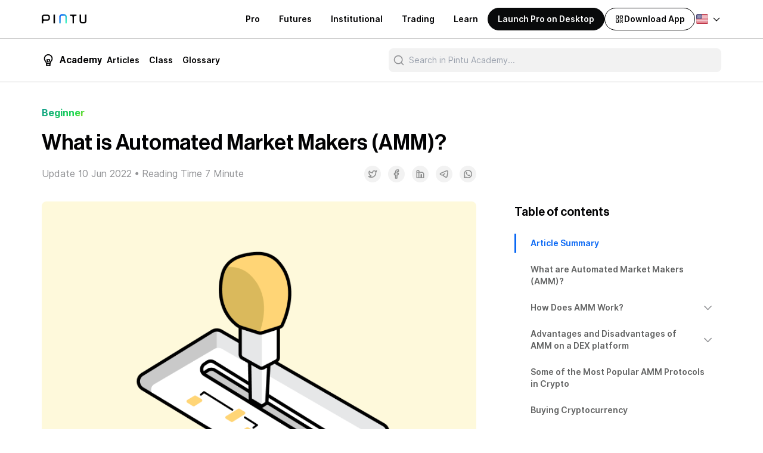

--- FILE ---
content_type: text/html; charset=utf-8
request_url: https://pintu.co.id/en/academy/post/automated-market-makers
body_size: 37115
content:
<!DOCTYPE html><html lang="en"><head><meta charSet="utf-8"/><meta name="viewport" content="width=device-width"/><link rel="alternate" hrefLang="id" href="https://pintu.co.id/academy/post/automated-market-makers"/><link rel="alternate" hrefLang="en" href="https://pintu.co.id/en/academy/post/automated-market-makers"/><link rel="alternate" hrefLang="x-default" href="https://pintu.co.id/academy/post/automated-market-makers"/><link rel="canonical" href="https://pintu.co.id/en/academy/post/automated-market-makers"/><meta property="twitter:image:alt" content="https://s3.ap-southeast-1.amazonaws.com/content.pintu.co.id/pintu_thumbnail_card_6a039be9aa.png"/><meta property="og:image" content="https://s3.ap-southeast-1.amazonaws.com/content.pintu.co.id/ic_launcher_1493da4144.png"/><title>What is Automated Market Makers (AMM)? - Pintu Academy</title><meta name="robots" content="index,follow"/><meta name="googlebot" content="index,follow"/><meta name="description" content="Automated Market Makers (AMM) is a mechanism that utilizes algorithms to enable the automation of digital asset exchange. Read to learn more!"/><meta name="twitter:card" content="summary_large_image"/><meta property="og:title" content="What is Automated Market Makers (AMM)? - Pintu Academy"/><meta property="og:description" content="Automated Market Makers (AMM) is a mechanism that utilizes algorithms to enable the automation of digital asset exchange. Read to learn more!"/><meta property="og:type" content="article"/><meta property="article:modified_time" content="2022-06-10T11:35:22+00:00"/><meta property="og:image" content="https://pintu-academy.pintukripto.com/wp-content/uploads/2022/06/AMM.png"/><meta name="twitter:title" content="What is Automated Market Makers (AMM)? - Pintu Academy"/><meta name="twitter:description" content="Automated Market Makers (AMM) is a mechanism that utilizes algorithms to enable the automation of digital asset exchange. Read to learn more!"/><meta name="twitter:image" content="https://pintu-academy.pintukripto.com/wp-content/uploads/2022/06/AMM.png"/><script type="application/ld+json">{"@context":"https://schema.org","@type":"Article","headline":"What is Automated Market Makers (AMM)?","image":"https://pintu-academy.pintukripto.com/wp-content/uploads/2022/06/AMM.png","datePublished":"2022-06-10T18:35:15","author":"Pintu","publisher":{"@type":"Organization","name":"Pintu","url":"https://pintu.co.id"},"description":"In the early days of Bitcoin and the crypto world, buying and selling crypto were done using conventional order book mechanisms like stocks and other assets. In this system, all buying and selling require a third party to arrange and match the two parties who want to sell or buy an asset. All major crypto […]\n"}</script><link rel="preload" href="https://pintu-academy.pintukripto.com/wp-content/uploads/2022/06/AMM.png" as="image" fetchpriority="high"/><meta name="next-head-count" content="23"/><meta property="al:ios:app_store_id" content="1494119678"/><meta property="al:ios:app_name" content="Pintu: Buy/Sell Digital Assets"/><meta property="al:android:app_name" content="Pintu: Buy/Sell Digital Assets"/><link rel="preconnect" href="https://s3.ap-southeast-1.amazonaws.com"/><link rel="icon" type="image/png" sizes="16x16" href="/favicon-16x16.png"/><link rel="icon" type="image/png" sizes="32x32" href="/favicon-32x32.png"/><link rel="icon" href="/favicon.ico" sizes="any"/><link rel="apple-touch-icon" sizes="180x180" href="/apple-touch-icon.png"/><link rel="icon" type="image/png" sizes="192x192" href="/android-chrome-192x192.png"/><link rel="icon" type="image/png" sizes="512x512" href="/android-chrome-512x512.png"/><meta property="al:android:package" content="com.valar.pintu"/><script type="application/ld+json">{"@context":"https://schema.org","@type":"Organization","logo":"https://s3.ap-southeast-1.amazonaws.com/content.pintu.co.id/ic_launcher_1493da4144.png","url":"https://pintu.co.id","name":"Pintu","sameAs":["https://www.facebook.com/pintucrypto","https://twitter.com/pintuid","https://www.linkedin.com/company/pintu-indonesia","https://www.instagram.com/pintu_id","https://www.youtube.com/channel/UCxMqlU6lOi88KVgYtRnuZog","https://t.me/pintuindonesia","https://discord.gg/pintuindonesia"],"contactPoint":{"@type":"ContactPoint","contactType":"Customer Service","url":"https://pintu.co.id/contact"}}</script><script type="application/ld+json">{"@context":"https://schema.org","@type":"SoftwareApplication","name":"Pintu: Buy/Sell Digital Assets","operatingSystem":"ANDROID","applicationCategory":"Finance","aggregateRating":{"@type":"AggregateRating","ratingValue":4.4,"ratingCount":11497},"offers":{"@type":"Offer","price":"0","priceCurrency":"IDR"},"inLanguage":[{"@type":"Language","name":"English","alternateName":"en"}]}</script><link data-next-font="" rel="preconnect" href="/" crossorigin="anonymous"/><script id="firebase-performance-monitoring" data-nscript="beforeInteractive">!function(n,e){var t,o,i,c=[],f={passive:!0,capture:!0},r=new Date,a="pointerup",u="pointercancel";function p(n,c){t||(t=c,o=n,i=new Date,w(e),s())}function s(){o>=0&&o<i-r&&(c.forEach(function(n){n(o,t)}),c=[])}function l(t){if(t.cancelable){var o=(t.timeStamp>1e12?new Date:performance.now())-t.timeStamp;"pointerdown"==t.type?function(t,o){function i(){p(t,o),r()}function c(){r()}function r(){e(a,i,f),e(u,c,f)}n(a,i,f),n(u,c,f)}(o,t):p(o,t)}}function w(n){["click","mousedown","keydown","touchstart","pointerdown"].forEach(function(e){n(e,l,f)})}w(n),self.perfMetrics=self.perfMetrics||{},self.perfMetrics.onFirstInputDelay=function(n){c.push(n),s()}}(addEventListener,removeEventListener);</script><link rel="preload" href="/_next/static/css/33f9cf07c8acb3c0.css" as="style"/><link rel="stylesheet" href="/_next/static/css/33f9cf07c8acb3c0.css" data-n-g=""/><noscript data-n-css=""></noscript><script defer="" nomodule="" src="/_next/static/chunks/polyfills-c67a75d1b6f99dc8.js"></script><script src="/script/PINTU-SmartScript.js" defer="" data-nscript="beforeInteractive"></script><script defer="" src="/_next/static/chunks/5646-c9e95fa4e0b217c0.js"></script><script defer="" src="/_next/static/chunks/3233.60d89cef890c8dbd.js"></script><script defer="" src="/_next/static/chunks/8402.f7c2a171fef26075.js"></script><script defer="" src="/_next/static/chunks/6411.4b508ba67d5a2e30.js"></script><script src="/_next/static/chunks/webpack-a437a1cf769f9891.js" defer=""></script><script src="/_next/static/chunks/framework-ca706bf673a13738.js" defer=""></script><script src="/_next/static/chunks/main-1758fcb1876c3155.js" defer=""></script><script src="/_next/static/chunks/pages/_app-63a5b6bb4ea9a1f4.js" defer=""></script><script src="/_next/static/chunks/29107295-79b81857c2f2608e.js" defer=""></script><script src="/_next/static/chunks/1664-5af8d40894b0eecb.js" defer=""></script><script src="/_next/static/chunks/5935-6bd1d85811de4067.js" defer=""></script><script src="/_next/static/chunks/7324-4253982beb549804.js" defer=""></script><script src="/_next/static/chunks/9669-84d9d027067b1314.js" defer=""></script><script src="/_next/static/chunks/1609-b0f0283bc74fa686.js" defer=""></script><script src="/_next/static/chunks/4431-3226c0e4bcc2d2a5.js" defer=""></script><script src="/_next/static/chunks/652-1df3d1aad978d0fc.js" defer=""></script><script src="/_next/static/chunks/1135-a81301b65affd3a1.js" defer=""></script><script src="/_next/static/chunks/6492-c8ad5ce780d96111.js" defer=""></script><script src="/_next/static/chunks/939-b3659807e83b8bcd.js" defer=""></script><script src="/_next/static/chunks/7635-1671d5b884ec06ad.js" defer=""></script><script src="/_next/static/chunks/53-21a852a89fc3b4ae.js" defer=""></script><script src="/_next/static/chunks/7454-9c08dc894d773dee.js" defer=""></script><script src="/_next/static/chunks/7706-01cb71393d79bef6.js" defer=""></script><script src="/_next/static/chunks/8687-82cd1b490178a2d6.js" defer=""></script><script src="/_next/static/chunks/9382-73b65a77db443e25.js" defer=""></script><script src="/_next/static/chunks/5142-d1596e5e35084b30.js" defer=""></script><script src="/_next/static/chunks/5283-1c33aa54c294e458.js" defer=""></script><script src="/_next/static/chunks/5290-ae8108bf8e45b21d.js" defer=""></script><script src="/_next/static/chunks/550-7b7bd8b89389a37a.js" defer=""></script><script src="/_next/static/chunks/5215-48cab78e3b274492.js" defer=""></script><script src="/_next/static/chunks/3393-424eaa2151cb8f5f.js" defer=""></script><script src="/_next/static/chunks/5183-2d1fe2fc6ee846a5.js" defer=""></script><script src="/_next/static/chunks/pages/academy/post/%5Bslug%5D-58f1af9aa21efe6e.js" defer=""></script><script src="/_next/static/abyg_2l34tzLtGUwLIvwN/_buildManifest.js" defer=""></script><script src="/_next/static/abyg_2l34tzLtGUwLIvwN/_ssgManifest.js" defer=""></script><style data-styled="" data-styled-version="5.3.3">#nprogress{pointer-events:none;}/*!sc*/
#nprogress .bar{background:#0A68F4;position:fixed;z-index:9999;top:0;left:0;width:100%;height:2.8px;}/*!sc*/
#nprogress .peg{display:block;position:absolute;right:0;width:100px;height:100%;box-shadow:none;opacity:1;-webkit-transform:rotate(3deg) translate(0px,-4px);-ms-transform:rotate(3deg) translate(0px,-4px);transform:rotate(3deg) translate(0px,-4px);}/*!sc*/
#nprogress .spinner{display:block;position:fixed;z-index:1031;top:15px;right:15px;}/*!sc*/
#nprogress .spinner-icon{width:18px;height:18px;box-sizing:border-box;border:solid 2.8px transparent;border-top-color:#0A68F4;border-left-color:#0A68F4;border-radius:50%;-webkit-animation:fEWCgj 400ms linear infinite;animation:fEWCgj 400ms linear infinite;}/*!sc*/
.nprogress-custom-parent{overflow:hidden;position:relative;}/*!sc*/
.nprogress-custom-parent #nprogress .spinner,.nprogress-custom-parent #nprogress .bar{position:absolute;}/*!sc*/
data-styled.g20[id="sc-global-blxxuR1"]{content:"sc-global-blxxuR1,"}/*!sc*/
*,::before,::after{box-sizing:border-box;border-width:0;border-style:solid;--tw-border-opacity:1;border-color:rgba(229,231,235,var(--tw-border-opacity));--tw-translate-x:0;--tw-translate-y:0;--tw-rotate:0;--tw-skew-x:0;--tw-skew-y:0;--tw-scale-x:1;--tw-scale-y:1;--tw-transform:translateX(var(--tw-translate-x)) translateY(var(--tw-translate-y)) rotate(var(--tw-rotate)) skewX(var(--tw-skew-x)) skewY(var(--tw-skew-y)) scaleX(var(--tw-scale-x)) scaleY(var(--tw-scale-y));--tw-ring-inset:var(--tw-empty,/*!*/ /*!*/);--tw-ring-offset-width:0px;--tw-ring-offset-color:#fff;--tw-ring-color:rgba(59,130,246,0.5);--tw-ring-offset-shadow:0 0 #0000;--tw-ring-shadow:0 0 #0000;--tw-shadow:0 0 #0000;--tw-blur:var(--tw-empty,/*!*/ /*!*/);--tw-brightness:var(--tw-empty,/*!*/ /*!*/);--tw-contrast:var(--tw-empty,/*!*/ /*!*/);--tw-grayscale:var(--tw-empty,/*!*/ /*!*/);--tw-hue-rotate:var(--tw-empty,/*!*/ /*!*/);--tw-invert:var(--tw-empty,/*!*/ /*!*/);--tw-saturate:var(--tw-empty,/*!*/ /*!*/);--tw-sepia:var(--tw-empty,/*!*/ /*!*/);--tw-drop-shadow:var(--tw-empty,/*!*/ /*!*/);--tw-filter:var(--tw-blur) var(--tw-brightness) var(--tw-contrast) var(--tw-grayscale) var(--tw-hue-rotate) var(--tw-invert) var(--tw-saturate) var(--tw-sepia) var(--tw-drop-shadow);--tw-backdrop-blur:var(--tw-empty,/*!*/ /*!*/);--tw-backdrop-brightness:var(--tw-empty,/*!*/ /*!*/);--tw-backdrop-contrast:var(--tw-empty,/*!*/ /*!*/);--tw-backdrop-grayscale:var(--tw-empty,/*!*/ /*!*/);--tw-backdrop-hue-rotate:var(--tw-empty,/*!*/ /*!*/);--tw-backdrop-invert:var(--tw-empty,/*!*/ /*!*/);--tw-backdrop-opacity:var(--tw-empty,/*!*/ /*!*/);--tw-backdrop-saturate:var(--tw-empty,/*!*/ /*!*/);--tw-backdrop-sepia:var(--tw-empty,/*!*/ /*!*/);--tw-backdrop-filter:var(--tw-backdrop-blur) var(--tw-backdrop-brightness) var(--tw-backdrop-contrast) var(--tw-backdrop-grayscale) var(--tw-backdrop-hue-rotate) var(--tw-backdrop-invert) var(--tw-backdrop-opacity) var(--tw-backdrop-saturate) var(--tw-backdrop-sepia);}/*!sc*/
html{line-height:1.5;-webkit-text-size-adjust:100%;-moz-tab-size:4;tab-size:4;font-family:Inter,system-ui,sans-serif;}/*!sc*/
body{margin:0;font-family:inherit;line-height:inherit;}/*!sc*/
hr{height:0;color:inherit;border-top-width:1px;}/*!sc*/
abbr[title]{-webkit-text-decoration:underline dotted;text-decoration:underline dotted;}/*!sc*/
b,strong{font-weight:bolder;}/*!sc*/
code,kbd,samp,pre{font-family:ui-monospace,SFMono-Regular,Consolas,'Liberation Mono',Menlo,monospace;font-size:1em;}/*!sc*/
small{font-size:80%;}/*!sc*/
sub,sup{font-size:75%;line-height:0;position:relative;vertical-align:baseline;}/*!sc*/
sub{bottom:-0.25em;}/*!sc*/
sup{top:-0.5em;}/*!sc*/
table{text-indent:0;border-color:inherit;border-collapse:collapse;}/*!sc*/
button,input,optgroup,select,textarea{font-family:inherit;font-size:100%;line-height:inherit;margin:0;padding:0;color:inherit;}/*!sc*/
button,select{text-transform:none;}/*!sc*/
button,[type='button'],[type='reset'],[type='submit']{-webkit-appearance:button;}/*!sc*/
::-moz-focus-inner{border-style:none;padding:0;}/*!sc*/
:-moz-focusring{outline:1px dotted ButtonText;}/*!sc*/
:-moz-ui-invalid{box-shadow:none;}/*!sc*/
legend{padding:0;}/*!sc*/
progress{vertical-align:baseline;}/*!sc*/
::-webkit-inner-spin-button,::-webkit-outer-spin-button{height:auto;}/*!sc*/
[type='search']{-webkit-appearance:textfield;outline-offset:-2px;}/*!sc*/
::-webkit-search-decoration{-webkit-appearance:none;}/*!sc*/
::-webkit-file-upload-button{-webkit-appearance:button;font:inherit;}/*!sc*/
summary{display:list-item;}/*!sc*/
blockquote,dl,dd,h1,h2,h3,h4,h5,h6,hr,figure,p,pre{margin:0;}/*!sc*/
button{background-color:transparent;background-image:none;}/*!sc*/
fieldset{margin:0;padding:0;}/*!sc*/
ol,ul{list-style:none;margin:0;padding:0;}/*!sc*/
img{border-style:solid;}/*!sc*/
textarea{resize:vertical;}/*!sc*/
input::-webkit-input-placeholder,textarea::-webkit-input-placeholder{color:#9ca3af;}/*!sc*/
input::-moz-placeholder,textarea::-moz-placeholder{color:#9ca3af;}/*!sc*/
input:-ms-input-placeholder,textarea:-ms-input-placeholder{color:#9ca3af;}/*!sc*/
input::placeholder,textarea::placeholder{color:#9ca3af;}/*!sc*/
button,[role="button"]{cursor:pointer;}/*!sc*/
h1,h2,h3,h4,h5,h6{font-size:inherit;font-weight:inherit;}/*!sc*/
a{color:inherit;-webkit-text-decoration:inherit;text-decoration:inherit;}/*!sc*/
pre,code,kbd,samp{font-family:ui-monospace,SFMono-Regular,Menlo,Monaco,Consolas,"Liberation Mono","Courier New",monospace;}/*!sc*/
img,svg,video,canvas,audio,iframe,embed,object{display:block;vertical-align:middle;}/*!sc*/
img,video{max-width:100%;height:auto;}/*!sc*/
[hidden]{display:none;}/*!sc*/
@-webkit-keyframes spin{to{-webkit-transform:rotate(360deg);-ms-transform:rotate(360deg);transform:rotate(360deg);}}/*!sc*/
@keyframes spin{to{-webkit-transform:rotate(360deg);-ms-transform:rotate(360deg);transform:rotate(360deg);}}/*!sc*/
@-webkit-keyframes ping{75%,100%{-webkit-transform:scale(2);-ms-transform:scale(2);transform:scale(2);opacity:0;}}/*!sc*/
@keyframes ping{75%,100%{-webkit-transform:scale(2);-ms-transform:scale(2);transform:scale(2);opacity:0;}}/*!sc*/
@-webkit-keyframes pulse{50%{opacity:.5;}}/*!sc*/
@keyframes pulse{50%{opacity:.5;}}/*!sc*/
@-webkit-keyframes bounce{0%,100%{-webkit-transform:translateY(-25%);-ms-transform:translateY(-25%);transform:translateY(-25%);-webkit-animation-timing-function:cubic-bezier(0.8,0,1,1);animation-timing-function:cubic-bezier(0.8,0,1,1);}50%{-webkit-transform:none;-ms-transform:none;transform:none;-webkit-animation-timing-function:cubic-bezier(0,0,0.2,1);animation-timing-function:cubic-bezier(0,0,0.2,1);}}/*!sc*/
@keyframes bounce{0%,100%{-webkit-transform:translateY(-25%);-ms-transform:translateY(-25%);transform:translateY(-25%);-webkit-animation-timing-function:cubic-bezier(0.8,0,1,1);animation-timing-function:cubic-bezier(0.8,0,1,1);}50%{-webkit-transform:none;-ms-transform:none;transform:none;-webkit-animation-timing-function:cubic-bezier(0,0,0.2,1);animation-timing-function:cubic-bezier(0,0,0.2,1);}}/*!sc*/
@-webkit-keyframes marquee{0%{-webkit-transform:translateX(0%);-ms-transform:translateX(0%);transform:translateX(0%);}100%{-webkit-transform:translateX(-100%);-ms-transform:translateX(-100%);transform:translateX(-100%);}}/*!sc*/
@keyframes marquee{0%{-webkit-transform:translateX(0%);-ms-transform:translateX(0%);transform:translateX(0%);}100%{-webkit-transform:translateX(-100%);-ms-transform:translateX(-100%);transform:translateX(-100%);}}/*!sc*/
@-webkit-keyframes marquee2{0%{-webkit-transform:translateX(100%);-ms-transform:translateX(100%);transform:translateX(100%);}100%{-webkit-transform:translateX(0%);-ms-transform:translateX(0%);transform:translateX(0%);}}/*!sc*/
@keyframes marquee2{0%{-webkit-transform:translateX(100%);-ms-transform:translateX(100%);transform:translateX(100%);}100%{-webkit-transform:translateX(0%);-ms-transform:translateX(0%);transform:translateX(0%);}}/*!sc*/
@-webkit-keyframes upDown{0%{-webkit-transform:translateY(0);-ms-transform:translateY(0);transform:translateY(0);}25%{-webkit-transform:translateY(10px);-ms-transform:translateY(10px);transform:translateY(10px);}50%{-webkit-transform:translateY(0);-ms-transform:translateY(0);transform:translateY(0);}75%{-webkit-transform:translateY(10px);-ms-transform:translateY(10px);transform:translateY(10px);}100%{-webkit-transform:translateY(0);-ms-transform:translateY(0);transform:translateY(0);}}/*!sc*/
@keyframes upDown{0%{-webkit-transform:translateY(0);-ms-transform:translateY(0);transform:translateY(0);}25%{-webkit-transform:translateY(10px);-ms-transform:translateY(10px);transform:translateY(10px);}50%{-webkit-transform:translateY(0);-ms-transform:translateY(0);transform:translateY(0);}75%{-webkit-transform:translateY(10px);-ms-transform:translateY(10px);transform:translateY(10px);}100%{-webkit-transform:translateY(0);-ms-transform:translateY(0);transform:translateY(0);}}/*!sc*/
data-styled.g43[id="sc-global-hvWZZA1"]{content:"sc-global-hvWZZA1,"}/*!sc*/
@-webkit-keyframes fEWCgj{0%{-webkit-transform:rotate(0deg);-ms-transform:rotate(0deg);transform:rotate(0deg);}100%{-webkit-transform:rotate(360deg);-ms-transform:rotate(360deg);transform:rotate(360deg);}}/*!sc*/
@keyframes fEWCgj{0%{-webkit-transform:rotate(0deg);-ms-transform:rotate(0deg);transform:rotate(0deg);}100%{-webkit-transform:rotate(360deg);-ms-transform:rotate(360deg);transform:rotate(360deg);}}/*!sc*/
data-styled.g212[id="sc-keyframes-fEWCgj"]{content:"fEWCgj,"}/*!sc*/
.jesGQJ{width:100%;}/*!sc*/
data-styled.g213[id="sc-rg9gp3-0"]{content:"jesGQJ,"}/*!sc*/
.efnWRQ{position:relative;margin-top:2rem;margin-bottom:2rem;overflow:hidden;--tw-bg-opacity:1;background-color:rgba(250,250,250,var(--tw-bg-opacity));border-radius:0.5rem;width:100%;--tw-aspect-w:4;padding-bottom:calc(var(--tw-aspect-h) / var(--tw-aspect-w) * 100%);--tw-aspect-h:3;}/*!sc*/
.dark .sc-rg9gp3-1{--tw-bg-opacity:1;background-color:rgba(16,18,20,var(--tw-bg-opacity));}/*!sc*/
.efnWRQ > *{position:absolute;height:100%;width:100%;top:0;right:0;bottom:0;left:0;}/*!sc*/
data-styled.g214[id="sc-rg9gp3-1"]{content:"efnWRQ,"}/*!sc*/
.eYcekO{display:-webkit-box;display:-webkit-flex;display:-ms-flexbox;display:flex;-webkit-align-items:center;-webkit-box-align:center;-ms-flex-align:center;align-items:center;-webkit-box-pack:center;-webkit-justify-content:center;-ms-flex-pack:center;justify-content:center;display:-webkit-inline-box;display:-webkit-inline-flex;display:-ms-inline-flexbox;display:inline-flex;}/*!sc*/
.eYcekO > :not([hidden]) ~ :not([hidden]){--tw-space-x-reverse:0;margin-right:calc(0.75rem * var(--tw-space-x-reverse));margin-left:calc(0.75rem * calc(1 - var(--tw-space-x-reverse)));}/*!sc*/
data-styled.g304[id="sc-1o6nxck-0"]{content:"eYcekO,"}/*!sc*/
.hENmFQ{word-break:break-word;}/*!sc*/
.hENmFQ *{font-size:14px;line-height:20px;}/*!sc*/
@media (min-width:768px){.hENmFQ *{font-size:16px;line-height:22px;}}/*!sc*/
.hENmFQ .wtr-time-wrap{display:none;}/*!sc*/
.hENmFQ span.rt-reading-time *,.hENmFQ .wtr-time-wrap *{display:none;}/*!sc*/
.hENmFQ figure{width:auto;}/*!sc*/
.hENmFQ #joli-toc{--tw-bg-opacity:1;background-color:rgba(242,242,242,var(--tw-bg-opacity));padding:1rem;}/*!sc*/
.dark .sc-17gh731-0 #joli-toc{--tw-bg-opacity:1;background-color:rgba(33,36,41,var(--tw-bg-opacity));}/*!sc*/
@media (min-width:768px){.hENmFQ #joli-toc{padding:1.5rem;}}/*!sc*/
.hENmFQ #joli-toc .joli-nav{padding-left:0px;padding-top:0.5rem;margin-top:0px;margin-bottom:0px;padding-left:0rem;}/*!sc*/
.hENmFQ #joli-toc .joli-nav > :not([hidden]) ~ :not([hidden]){--tw-space-y-reverse:0;margin-top:calc(0.125rem * calc(1 - var(--tw-space-y-reverse)));margin-bottom:calc(0.125rem * var(--tw-space-y-reverse));}/*!sc*/
@media (min-width:768px){.hENmFQ #joli-toc .joli-nav > :not([hidden]) ~ :not([hidden]){--tw-space-y-reverse:0;margin-top:calc(0px * calc(1 - var(--tw-space-y-reverse)));margin-bottom:calc(0px * var(--tw-space-y-reverse));}}/*!sc*/
.hENmFQ #joli-toc .joli-nav li.item{margin-left:26px;font-weight:500;margin-top:0px;margin-bottom:0px;padding-top:0.5rem;padding-bottom:0.5rem;}/*!sc*/
@media (min-width:768px){.hENmFQ #joli-toc .joli-nav li.item{padding-top:0.75rem;padding-bottom:0.75rem;}}/*!sc*/
.hENmFQ #joli-toc .joli-nav a.joli-h2{font-weight:500;}/*!sc*/
.hENmFQ #joli-toc .joli-nav .accordion-content ul{padding-top:0.5rem;}/*!sc*/
.hENmFQ #joli-toc .joli-nav .accordion-content ul > :not([hidden]) ~ :not([hidden]){--tw-space-y-reverse:0;margin-top:calc(0.75rem * calc(1 - var(--tw-space-y-reverse)));margin-bottom:calc(0.75rem * var(--tw-space-y-reverse));}/*!sc*/
@media (min-width:768px){.hENmFQ #joli-toc .joli-nav .accordion-content ul{padding-top:0.75rem;}}/*!sc*/
.hENmFQ #joli-toc .joli-nav .amp-content .accordion-content{margin-bottom:0.5rem;}/*!sc*/
.hENmFQ #joli-toc .joli-nav .amp-content .accordion-content ul{padding-top:0px;}/*!sc*/
.hENmFQ #joli-toc .joli-nav .amp-content .accordion-content ul > :not([hidden]) ~ :not([hidden]){--tw-space-y-reverse:0;margin-top:calc(0.75rem * calc(1 - var(--tw-space-y-reverse)));margin-bottom:calc(0.75rem * var(--tw-space-y-reverse));}/*!sc*/
.hENmFQ #joli-toc .joli-nav li.subitem{margin-top:0px;margin-bottom:0px;}/*!sc*/
.hENmFQ #joli-toc .joli-nav li.item::marker,.hENmFQ #joli-toc .joli-nav li.subitem::marker{--tw-text-opacity:1;color:rgba(10,104,244,var(--tw-text-opacity));}/*!sc*/
.dark .sc-17gh731-0 #joli-toc .joli-nav li.item::marker,.dark .hENmFQ #joli-toc .joli-nav li.subitem::marker{--tw-text-opacity:1;color:rgba(15,123,255,var(--tw-text-opacity));}/*!sc*/
.hENmFQ #joli-toc #title-label{font-family:Neue Haas Grotesk Display Pro,system-ui,sans-serif;font-size:20px;line-height:28px;font-weight:500;}/*!sc*/
@media (min-width:768px){.hENmFQ #joli-toc #title-label{font-size:28px;line-height:34px;}}/*!sc*/
.hENmFQ .wp-block-table{margin-top:2.5rem;overflow:auto;}/*!sc*/
.hENmFQ .wp-block-table table{width:100%;word-break:keep-all;}/*!sc*/
.hENmFQ .wp-block-table table tbody{border-left-width:0.5px;border-right-width:0.5px;border-bottom-width:0.5px;border-color:rgba(2,2,3,0.2);}/*!sc*/
.dark .sc-17gh731-0 .wp-block-table table tbody{border-color:rgba(255,255,255,0.2);}/*!sc*/
.hENmFQ .wp-block-table table th{--tw-bg-opacity:1;background-color:rgba(10,104,244,var(--tw-bg-opacity));--tw-text-opacity:1;color:rgba(255,255,255,var(--tw-text-opacity));text-align:center;padding:1rem;font-weight:600;border-style:none;font-size:12px;line-height:16px;}/*!sc*/
.dark .sc-17gh731-0 .wp-block-table table th{--tw-bg-opacity:1;background-color:rgba(15,123,255,var(--tw-bg-opacity));--tw-text-opacity:1;color:rgba(255,255,255,var(--tw-text-opacity));}/*!sc*/
@media (min-width:768px){.hENmFQ .wp-block-table table th{font-size:16px;line-height:22px;}}/*!sc*/
.hENmFQ .wp-block-table table tr:nth-child(odd){--tw-bg-opacity:1;background-color:rgba(242,242,242,var(--tw-bg-opacity));--tw-text-opacity:1;color:rgba(2,2,3,var(--tw-text-opacity));}/*!sc*/
.dark .sc-17gh731-0 .wp-block-table table tr:nth-child(odd){--tw-bg-opacity:1;background-color:rgba(33,36,41,var(--tw-bg-opacity));--tw-text-opacity:1;color:rgba(255,255,255,var(--tw-text-opacity));}/*!sc*/
.hENmFQ .wp-block-table table tr:nth-child(even){--tw-bg-opacity:1;background-color:rgba(255,255,255,var(--tw-bg-opacity));--tw-text-opacity:1;color:rgba(2,2,3,var(--tw-text-opacity));}/*!sc*/
.dark .sc-17gh731-0 .wp-block-table table tr:nth-child(even){--tw-bg-opacity:1;background-color:rgba(9,10,11,var(--tw-bg-opacity));--tw-text-opacity:1;color:rgba(255,255,255,var(--tw-text-opacity));}/*!sc*/
.hENmFQ h1 > *{font-size:36px;line-height:42px;}/*!sc*/
@media (min-width:768px){.hENmFQ h1 > *{line-height:44px;}}/*!sc*/
.hENmFQ h2,.hENmFQ h2 *{font-size:20px;line-height:1.5rem;font-weight:500;font-family:Neue Haas Grotesk Display Pro,system-ui,sans-serif;margin-top:2rem;}/*!sc*/
@media (min-width:768px){.hENmFQ h2,.hENmFQ h2 *{font-size:28px;line-height:34px;margin-top:2.5rem;}}/*!sc*/
.hENmFQ h3,.hENmFQ h3 *{font-size:16px;line-height:22px;font-weight:500;margin-top:2rem;}/*!sc*/
@media (min-width:768px){.hENmFQ h3,.hENmFQ h3 *{font-size:20px;line-height:1.5rem;font-family:Neue Haas Grotesk Display Pro,system-ui,sans-serif;margin-top:2.5rem;}}/*!sc*/
.hENmFQ h4,.hENmFQ h5,.hENmFQ h6,.hENmFQ h4 *,.hENmFQ h5 *,.hENmFQ h6 *{font-size:14px;line-height:20px;font-weight:600;margin-top:1.5rem;}/*!sc*/
@media (min-width:768px){.hENmFQ h4,.hENmFQ h5,.hENmFQ h6,.hENmFQ h4 *,.hENmFQ h5 *,.hENmFQ h6 *{font-size:16px;line-height:22px;margin-top:2rem;}}/*!sc*/
.hENmFQ img{border-radius:0.25rem;margin-top:2rem;margin-bottom:2rem;display:block;height:auto;}/*!sc*/
.hENmFQ img.size-full{width:100%;}/*!sc*/
.hENmFQ #inline-banner{display:block;}/*!sc*/
.hENmFQ #inline-banner img{border-radius:0.25rem;margin-top:0px;margin-bottom:0px;display:block;height:auto;border-width:1px;border-color:rgba(2,2,3,0.2);}/*!sc*/
.dark .sc-17gh731-0 #inline-banner img{border-color:rgba(255,255,255,0.2);}/*!sc*/
.hENmFQ .featured-caption p,.hENmFQ .wp-block-image > figcaption{margin-top:-1.5rem;font-size:12px;line-height:16px;text-align:center;--tw-text-opacity:1;color:rgba(146,147,150,var(--tw-text-opacity));}/*!sc*/
.dark .sc-17gh731-0 .featured-caption p,.dark .hENmFQ .wp-block-image > figcaption{--tw-text-opacity:1;color:rgba(135,137,140,var(--tw-text-opacity));}/*!sc*/
@media (min-width:768px){.hENmFQ .featured-caption p,.hENmFQ .wp-block-image > figcaption{margin-top:-1rem;font-size:14px;line-height:20px;}}/*!sc*/
.hENmFQ .featured-caption p *,.hENmFQ .wp-block-image > figcaption *{font-size:12px;line-height:16px;}/*!sc*/
@media (min-width:768px){.hENmFQ .featured-caption p *,.hENmFQ .wp-block-image > figcaption *{font-size:14px;line-height:20px;}}/*!sc*/
.hENmFQ .wp-block-buttons > .wp-block-button{border-width:1px;--tw-border-opacity:1;border-color:rgba(10,104,244,var(--tw-border-opacity));width:-webkit-max-content;width:-moz-max-content;width:max-content;padding-top:0.5rem;padding-bottom:0.5rem;padding-left:1.5rem;padding-right:1.5rem;border-radius:9999px;margin-top:1rem;cursor:pointer;}/*!sc*/
.dark .sc-17gh731-0 .wp-block-buttons > .wp-block-button{--tw-border-opacity:1;border-color:rgba(15,123,255,var(--tw-border-opacity));}/*!sc*/
.hENmFQ .wp-block-buttons > .wp-block-button a:hover,.hENmFQ .wp-block-buttons > .wp-block-button a:focus,.hENmFQ .wp-block-buttons > .wp-block-button a:active{-webkit-text-decoration:none;text-decoration:none;}/*!sc*/
.hENmFQ p{line-height:1.5;margin-top:1rem;}/*!sc*/
@media (min-width:768px){.hENmFQ p{margin-top:1.5rem;}}/*!sc*/
.hENmFQ a,.hENmFQ a:link,.hENmFQ a:visited{--tw-text-opacity:1;color:rgba(10,104,244,var(--tw-text-opacity));}/*!sc*/
.hENmFQ a:hover,.hENmFQ a:focus,.hENmFQ a:active{-webkit-text-decoration:underline;text-decoration:underline;}/*!sc*/
.hENmFQ table{width:100%;}/*!sc*/
.hENmFQ td{padding:1rem;--tw-border-opacity:1;border-color:rgba(242,242,242,var(--tw-border-opacity));}/*!sc*/
.dark .sc-17gh731-0 td{--tw-border-opacity:1;border-color:rgba(33,36,41,var(--tw-border-opacity));}/*!sc*/
.hENmFQ strong{font-weight:600;}/*!sc*/
.hENmFQ ol{list-style-type:decimal;padding-left:0.75rem;margin-top:0.5rem;}/*!sc*/
@media (min-width:768px){.hENmFQ ol{padding-left:1rem;}}/*!sc*/
@media (min-width:768px){.hENmFQ ol{margin-top:1rem;}}/*!sc*/
.hENmFQ ul{list-style-type:disc;padding-left:0.75rem;margin-top:0.5rem;}/*!sc*/
.hENmFQ ul li::marker{--tw-text-opacity:1;color:rgba(2,2,3,var(--tw-text-opacity));}/*!sc*/
.dark .sc-17gh731-0 ul li::marker{--tw-text-opacity:1;color:rgba(255,255,255,var(--tw-text-opacity));}/*!sc*/
@media (min-width:768px){.hENmFQ ul{padding-left:1rem;}}/*!sc*/
@media (min-width:768px){.hENmFQ ul{margin-top:1rem;}}/*!sc*/
.hENmFQ li{margin-top:1rem;margin-bottom:1rem;}/*!sc*/
.hENmFQ blockquote{padding-left:1rem;--tw-border-opacity:1;border-color:rgba(10,104,244,var(--tw-border-opacity));border-left-width:4px;margin-top:0.5rem;margin-bottom:0.5rem;}/*!sc*/
.hENmFQ blockquote p{--tw-text-opacity:1;color:rgba(2,2,3,var(--tw-text-opacity));}/*!sc*/
.dark .sc-17gh731-0 blockquote p{--tw-text-opacity:1;color:rgba(255,255,255,var(--tw-text-opacity));}/*!sc*/
.hENmFQ blockquote cite{font-style:italic;nullmargin-right:0.5rem;}/*!sc*/
.hENmFQ pre.wp-block-preformatted:before{content:'💡';margin-left:-2rem;margin-right:1rem;}/*!sc*/
.hENmFQ pre.wp-block-preformatted{padding-left:3rem;padding-right:1rem;padding-top:1rem;padding-bottom:1rem;margin-top:1.5rem;margin-bottom:1.5rem;font-size:14px;line-height:20px;--tw-text-opacity:1;color:rgba(2,2,3,var(--tw-text-opacity));--tw-bg-opacity:1;background-color:rgba(237,244,254,var(--tw-bg-opacity));font-family:Inter,system-ui,sans-serif;white-space:normal;border-radius:0.5rem;}/*!sc*/
@media (min-width:768px){.hENmFQ pre.wp-block-preformatted{font-size:16px;line-height:22px;}}/*!sc*/
.hENmFQ pre.wp-block-preformatted a{font-size:14px;line-height:20px;}/*!sc*/
@media (min-width:768px){.hENmFQ pre.wp-block-preformatted a{font-size:16px;line-height:22px;}}/*!sc*/
.hENmFQ pre.wp-block-code{--tw-bg-opacity:1;background-color:rgba(229,231,235,var(--tw-bg-opacity));padding:1rem;}/*!sc*/
.hENmFQ figure.wp-block-embed-youtube{padding-bottom:56.25%;position:relative;}/*!sc*/
.hENmFQ figure.wp-block-embed-youtube iframe{width:100%;height:100%;position:absolute;}/*!sc*/
.hENmFQ .accordion-article,.hENmFQ .accordion-article-show{margin-top:2rem;}/*!sc*/
@media (min-width:768px){.hENmFQ .accordion-article,.hENmFQ .accordion-article-show{margin-top:2.5rem;}}/*!sc*/
.hENmFQ .accordion-table-content{padding-top:0.5rem;padding-bottom:0.5rem;}/*!sc*/
@media (min-width:768px){.hENmFQ .accordion-table-content{padding-top:0.75rem;padding-bottom:0.75rem;}}/*!sc*/
.hENmFQ .accordion-table-content-show{padding-top:0.5rem;padding-bottom:0.125rem;}/*!sc*/
@media (min-width:768px){.hENmFQ .accordion-table-content-show{padding-top:0.75rem;}}/*!sc*/
.hENmFQ .accordion-item .c-accordion__title{margin-top:0px;}/*!sc*/
.hENmFQ .accordion-item .c-accordion__content *{margin-top:0.5rem;}/*!sc*/
@media (min-width:768px){.hENmFQ .accordion-item .c-accordion__content *{margin-top:0.75rem;}}/*!sc*/
.hENmFQ #joli-toc-wrapper.joli-unfolded-ufloating nav#joli-toc ul.joli-nav ul,.hENmFQ #joli-toc-wrapper.joli-incontent nav#joli-toc ul.joli-nav ul,.hENmFQ #joli-toc-wrapper nav#joli-toc.joli-expanded ul.joli-nav ul{margin:0 0 0 20px;}/*!sc*/
.hENmFQ #joli-toc-wrapper{top:initial;bottom:initial;margin-left:initial;margin-top:24px;border-radius:16px;overflow:hidden;}/*!sc*/
data-styled.g345[id="sc-17gh731-0"]{content:"hENmFQ,"}/*!sc*/
.dFdFU{width:1rem;height:1rem;}/*!sc*/
data-styled.g373[id="sc-1yxq0f4-0"]{content:"dFdFU,"}/*!sc*/
.ggmlqo{position:relative;display:-webkit-box;display:-webkit-flex;display:-ms-flexbox;display:flex;-webkit-align-items:center;-webkit-box-align:center;-ms-flex-align:center;align-items:center;padding:0.5rem;font-size:12px;line-height:16px;font-weight:600;height:2rem;border-width:1px;border-radius:0.5rem;}/*!sc*/
.dark .sc-14bg44d-0{border-color:rgba(255,255,255,0.2);}/*!sc*/
@media (min-width:768px){.ggmlqo{font-size:14px;line-height:20px;height:72px;border-style:none;border-radius:0px;}}/*!sc*/
data-styled.g375[id="sc-14bg44d-0"]{content:"ggmlqo,"}/*!sc*/
.kiasZa{margin-right:0.25rem;}/*!sc*/
@media (min-width:768px){.kiasZa{display:none;}}/*!sc*/
data-styled.g376[id="sc-14bg44d-1"]{content:"kiasZa,"}/*!sc*/
.jXOJPb{--tw-text-opacity:1;color:rgba(2,2,3,var(--tw-text-opacity));}/*!sc*/
.dark .sc-14bg44d-2{--tw-text-opacity:1;color:rgba(255,255,255,var(--tw-text-opacity));}/*!sc*/
data-styled.g377[id="sc-14bg44d-2"]{content:"jXOJPb,"}/*!sc*/
.ebskJj{position:absolute;bottom:0px;left:0px;right:0px;}/*!sc*/
data-styled.g378[id="sc-14bg44d-3"]{content:"ebskJj,"}/*!sc*/
.dKPYeU{display:none;}/*!sc*/
@media (min-width:768px){.dKPYeU{display:-webkit-box;display:-webkit-flex;display:-ms-flexbox;display:flex;}}/*!sc*/
data-styled.g379[id="sc-15sy6nl-0"]{content:"dKPYeU,"}/*!sc*/
.Wgxhd{display:-webkit-box;display:-webkit-flex;display:-ms-flexbox;display:flex;}/*!sc*/
@media (min-width:768px){.Wgxhd{display:none;}}/*!sc*/
data-styled.g380[id="sc-15sy6nl-1"]{content:"Wgxhd,"}/*!sc*/
.fqqAri{padding-top:1rem;padding-bottom:1rem;z-index:2147483647;}/*!sc*/
@media (min-width:768px){.fqqAri{padding-left:1rem;padding-right:1rem;}}/*!sc*/
data-styled.g381[id="sc-15sy6nl-2"]{content:"fqqAri,"}/*!sc*/
.evVHJk{--tw-text-opacity:1;color:rgba(2,2,3,var(--tw-text-opacity));border-top-width:1px;border-color:rgba(2,2,3,0.2);}/*!sc*/
.dark .sc-15sy6nl-3{--tw-text-opacity:1;color:rgba(255,255,255,var(--tw-text-opacity));border-color:rgba(255,255,255,0.2);}/*!sc*/
@media (min-width:768px){.evVHJk{border-bottom-width:1px;}}/*!sc*/
data-styled.g382[id="sc-15sy6nl-3"]{content:"evVHJk,"}/*!sc*/
.hYacie{display:-webkit-box;display:-webkit-flex;display:-ms-flexbox;display:flex;-webkit-align-items:center;-webkit-box-align:center;-ms-flex-align:center;align-items:center;-webkit-box-pack:justify;-webkit-justify-content:space-between;-ms-flex-pack:justify;justify-content:space-between;height:32px;max-width:1140px;margin:auto;padding-left:1rem;padding-right:1rem;gap:0.75rem;margin-top:1rem;display:none;}/*!sc*/
@media (min-width:768px){.hYacie{height:72px;gap:1rem;margin-top:0px;}}/*!sc*/
@media (min-width:1024px){.hYacie{padding-left:0px;padding-right:0px;}}/*!sc*/
@media (min-width:768px){.hYacie{display:-webkit-box;display:-webkit-flex;display:-ms-flexbox;display:flex;}}/*!sc*/
data-styled.g383[id="sc-15sy6nl-4"]{content:"hYacie,"}/*!sc*/
.ikutfS{display:-webkit-box;display:-webkit-flex;display:-ms-flexbox;display:flex;-webkit-align-items:center;-webkit-box-align:center;-ms-flex-align:center;align-items:center;gap:0.75rem;overflow-x:auto;-ms-overflow-style:none;-webkit-scrollbar-width:none;-moz-scrollbar-width:none;-ms-scrollbar-width:none;scrollbar-width:none;}/*!sc*/
@media (min-width:768px){.ikutfS{-webkit-flex:1 1 0%;-ms-flex:1 1 0%;flex:1 1 0%;gap:1.5rem;}}/*!sc*/
.ikutfS::-webkit-scrollbar{display:none;}/*!sc*/
data-styled.g384[id="sc-15sy6nl-5"]{content:"ikutfS,"}/*!sc*/
.lhbufz{display:none;}/*!sc*/
data-styled.g385[id="sc-15sy6nl-6"]{content:"lhbufz,"}/*!sc*/
.joKMDX{display:-webkit-box;display:-webkit-flex;display:-ms-flexbox;display:flex;-webkit-align-items:center;-webkit-box-align:center;-ms-flex-align:center;align-items:center;height:2rem;margin-right:0.125rem;border-radius:0.5rem;-webkit-flex-direction:row;-ms-flex-direction:row;flex-direction:row;-webkit-flex:1 1 0%;-ms-flex:1 1 0%;flex:1 1 0%;}/*!sc*/
@media (min-width:768px){.joKMDX{max-width:558px;height:2.5rem;margin-right:0px;padding:0.5rem;border-radius:0.5rem;--tw-bg-opacity:1;background-color:rgba(242,242,242,var(--tw-bg-opacity));}.dark .sc-15sy6nl-9{--tw-bg-opacity:1;background-color:rgba(33,36,41,var(--tw-bg-opacity));}}/*!sc*/
data-styled.g388[id="sc-15sy6nl-9"]{content:"joKMDX,"}/*!sc*/
.pwTNa{display:-webkit-box;display:-webkit-flex;display:-ms-flexbox;display:flex;-webkit-flex:1 1 0%;-ms-flex:1 1 0%;flex:1 1 0%;margin-left:0.5rem;}/*!sc*/
data-styled.g389[id="sc-15sy6nl-10"]{content:"pwTNa,"}/*!sc*/
.dQZbUg{display:inline-block;vertical-align:middle;padding-top:0.5rem;padding-bottom:0.5rem;font-size:14px;line-height:20px;--tw-text-opacity:1;color:rgba(2,2,3,var(--tw-text-opacity));-webkit-transition-property:all;transition-property:all;-webkit-transition-timing-function:cubic-bezier(0.4,0,0.2,1);transition-timing-function:cubic-bezier(0.4,0,0.2,1);-webkit-transition-duration:200ms;transition-duration:200ms;width:0;}/*!sc*/
.dark .sc-15sy6nl-11{--tw-text-opacity:1;color:rgba(255,255,255,var(--tw-text-opacity));background-color:rgba(0,0,0,0);}/*!sc*/
@media (min-width:768px){.dQZbUg{background-color:rgba(0,0,0,0);}}/*!sc*/
@media (min-width:768px){.dQZbUg{-webkit-flex:1 1 0%;-ms-flex:1 1 0%;flex:1 1 0%;}}/*!sc*/
.dQZbUg:focus{outline:none;}/*!sc*/
data-styled.g390[id="sc-15sy6nl-11"]{content:"dQZbUg,"}/*!sc*/
.eDxjoG{display:none;}/*!sc*/
data-styled.g391[id="sc-15sy6nl-12"]{content:"eDxjoG,"}/*!sc*/
.jgaxho{display:-webkit-box;display:-webkit-flex;display:-ms-flexbox;display:flex;-webkit-flex-direction:row;-ms-flex-direction:row;flex-direction:row;}/*!sc*/
data-styled.g393[id="sc-1mfde81-0"]{content:"jgaxho,"}/*!sc*/
.cNhKUm{margin-right:0.75rem;width:84px;margin-right:1rem;height:84px;}/*!sc*/
@media (min-width:768px){.cNhKUm{margin-right:0px;}}/*!sc*/
.ecLlkS{margin-right:0.75rem;}/*!sc*/
@media (min-width:768px){.ecLlkS{margin-right:0px;}}/*!sc*/
data-styled.g394[id="sc-1mfde81-1"]{content:"cNhKUm,ecLlkS,"}/*!sc*/
.cOacXU{position:relative;border-radius:0.5rem;overflow:hidden;padding-bottom:100%;background:#D1F3F6;}/*!sc*/
@media (min-width:768px){.cOacXU{border-radius:1rem;}}/*!sc*/
.dOHYqX{position:relative;border-radius:0.5rem;overflow:hidden;padding-bottom:75%;background:#D1F3F6;}/*!sc*/
@media (min-width:768px){.dOHYqX{border-radius:1rem;}}/*!sc*/
data-styled.g395[id="sc-1mfde81-2"]{content:"cOacXU,dOHYqX,"}/*!sc*/
.edQrWh{width:100%;height:100%;object-fit:cover;}/*!sc*/
data-styled.g396[id="sc-1mfde81-3"]{content:"edQrWh,"}/*!sc*/
.egyYZy{margin-top:0.25rem;-webkit-flex:1 1 0%;-ms-flex:1 1 0%;flex:1 1 0%;}/*!sc*/
@media (min-width:768px){.egyYZy{margin-top:1rem;}}/*!sc*/
.isISpR{margin-top:0.25rem;}/*!sc*/
@media (min-width:768px){.isISpR{margin-top:1rem;}}/*!sc*/
data-styled.g397[id="sc-1mfde81-4"]{content:"egyYZy,isISpR,"}/*!sc*/
.iZHuXR{display:none;-webkit-align-items:center;-webkit-box-align:center;-ms-flex-align:center;align-items:center;}/*!sc*/
@media (min-width:768px){.iZHuXR{display:-webkit-box;display:-webkit-flex;display:-ms-flexbox;display:flex;}}/*!sc*/
data-styled.g398[id="sc-1mfde81-5"]{content:"iZHuXR,"}/*!sc*/
.dRZmxt{display:inline-block;font-size:12px;line-height:16px;--tw-text-opacity:0;color:rgba(10,104,244,var(--tw-text-opacity));font-weight:600;-webkit-background-clip:text;background-clip:text;background-image:linear-gradient(-225deg,rgb(17,153,142) 0%,rgb(27,216,81) 71%,rgb(197,222,28) 100%);}/*!sc*/
@media (min-width:768px){.dRZmxt{font-size:14px;line-height:20px;}}/*!sc*/
.dkHMRQ{display:inline-block;font-size:12px;line-height:16px;--tw-text-opacity:0;color:rgba(10,104,244,var(--tw-text-opacity));font-weight:600;-webkit-background-clip:text;background-clip:text;background-image:linear-gradient(-45deg,rgb(226,3,130) 0%,rgb(155,51,240) 51%,rgb(56,103,255) 100%);}/*!sc*/
@media (min-width:768px){.dkHMRQ{font-size:14px;line-height:20px;}}/*!sc*/
data-styled.g399[id="sc-1mfde81-6"]{content:"dRZmxt,dkHMRQ,"}/*!sc*/
.ewkKVk{display:block;margin-top:0.25rem;box-sizing:content-box;border-radius:0.25rem;}/*!sc*/
.ewkKVk:focus{--tw-bg-opacity:1;background-color:rgba(209,213,219,var(--tw-bg-opacity));outline:2px solid transparent;outline-offset:2px;}/*!sc*/
.dark .sc-1mfde81-10:focus{--tw-bg-opacity:1;background-color:rgba(31,41,55,var(--tw-bg-opacity));}/*!sc*/
@media (min-width:768px){.ewkKVk{margin-top:0.5rem;}}/*!sc*/
data-styled.g403[id="sc-1mfde81-10"]{content:"ewkKVk,"}/*!sc*/
.dxUatn{margin-bottom:0.5rem;font-size:14px;line-height:20px;font-weight:500;overflow:hidden;display:-webkit-box;-webkit-box-orient:vertical;-webkit-line-clamp:2;}/*!sc*/
.dark .sc-1mfde81-11{--tw-text-opacity:1;color:rgba(255,255,255,var(--tw-text-opacity));}/*!sc*/
@media (min-width:768px){.dxUatn{font-size:20px;line-height:28px;font-weight:600;overflow:hidden;display:-webkit-box;-webkit-box-orient:vertical;-webkit-line-clamp:3;}}/*!sc*/
data-styled.g404[id="sc-1mfde81-11"]{content:"dxUatn,"}/*!sc*/
.flMhbK{display:none;font-size:12px;line-height:16px;--tw-text-opacity:1;color:rgba(146,147,150,var(--tw-text-opacity));}/*!sc*/
.dark .sc-1mfde81-12{--tw-text-opacity:1;color:rgba(135,137,140,var(--tw-text-opacity));}/*!sc*/
@media (min-width:768px){.flMhbK{display:block;font-size:14px;line-height:20px;}}/*!sc*/
data-styled.g405[id="sc-1mfde81-12"]{content:"flMhbK,"}/*!sc*/
.gVmGfV{display:-webkit-box;display:-webkit-flex;display:-ms-flexbox;display:flex;-webkit-flex-direction:column;-ms-flex-direction:column;flex-direction:column;-webkit-box-pack:justify;-webkit-justify-content:space-between;-ms-flex-pack:justify;justify-content:space-between;margin-top:1rem;}/*!sc*/
@media (min-width:768px){.gVmGfV{-webkit-flex-direction:row;-ms-flex-direction:row;flex-direction:row;}}/*!sc*/
data-styled.g772[id="sc-22nmdg-0"]{content:"gVmGfV,"}/*!sc*/
.icFqkA{--tw-text-opacity:1;color:rgba(2,2,3,var(--tw-text-opacity));}/*!sc*/
.dark .sc-22nmdg-1{--tw-text-opacity:1;color:rgba(255,255,255,var(--tw-text-opacity));}/*!sc*/
data-styled.g773[id="sc-22nmdg-1"]{content:"icFqkA,"}/*!sc*/
.eXufrP{font-size:20px;line-height:28px;font-weight:700;}/*!sc*/
@media (min-width:768px){.eXufrP{-webkit-align-self:flex-end;-ms-flex-item-align:end;align-self:flex-end;font-size:1.875rem;line-height:2.25rem;}}/*!sc*/
data-styled.g774[id="sc-22nmdg-2"]{content:"eXufrP,"}/*!sc*/
.jASxpP{margin-top:1rem;}/*!sc*/
@media (min-width:768px){.jASxpP{margin-top:1.5rem;}}/*!sc*/
data-styled.g779[id="sc-22nmdg-7"]{content:"jASxpP,"}/*!sc*/
.bjUJaw{border-color:rgba(0,0,0,0);padding-top:0.75rem;padding-bottom:0.75rem;padding-left:1.5rem;border-left-width:3px;position:relative;}/*!sc*/
.bjUJaw::before{content:"";position:absolute;left:-0.9%;top:50%;-webkit-transform:translateY(-50%);-ms-transform:translateY(-50%);transform:translateY(-50%);height:32px;width:3px;background-color:#0a68f4;}/*!sc*/
.izklFP{border-color:rgba(0,0,0,0);padding-top:0.75rem;padding-bottom:0.75rem;padding-left:1.5rem;border-left-width:3px;position:relative;}/*!sc*/
.kPFFCq{border-color:rgba(0,0,0,0);}/*!sc*/
data-styled.g908[id="sc-1yiuu1f-0"]{content:"bjUJaw,izklFP,kPFFCq,"}/*!sc*/
.hYsrNz{display:-webkit-box;display:-webkit-flex;display:-ms-flexbox;display:flex;-webkit-align-items:center;-webkit-box-align:center;-ms-flex-align:center;align-items:center;-webkit-box-pack:justify;-webkit-justify-content:space-between;-ms-flex-pack:justify;justify-content:space-between;position:relative;border-color:rgba(0,0,0,0);}/*!sc*/
.kODmKC{display:-webkit-box;display:-webkit-flex;display:-ms-flexbox;display:flex;-webkit-align-items:center;-webkit-box-align:center;-ms-flex-align:center;align-items:center;-webkit-box-pack:justify;-webkit-justify-content:space-between;-ms-flex-pack:justify;justify-content:space-between;position:relative;border-color:rgba(0,0,0,0);padding-top:0.75rem;padding-bottom:0.75rem;padding-left:1.5rem;border-left-width:3px;}/*!sc*/
data-styled.g909[id="sc-1yiuu1f-1"]{content:"hYsrNz,kODmKC,"}/*!sc*/
.gNotwW{width:100%;text-align:left;display:-webkit-box;display:-webkit-flex;display:-ms-flexbox;display:flex;-webkit-box-pack:justify;-webkit-justify-content:space-between;-ms-flex-pack:justify;justify-content:space-between;-webkit-align-items:center;-webkit-box-align:center;-ms-flex-align:center;align-items:center;}/*!sc*/
data-styled.g910[id="sc-1yiuu1f-2"]{content:"gNotwW,"}/*!sc*/
.dlEGdh{--tw-text-opacity:1;color:rgba(10,104,244,var(--tw-text-opacity));display:block;font-weight:600;font-size:0.875rem;line-height:1.25rem;margin-right:0.5rem;}/*!sc*/
.kZkRrh{--tw-text-opacity:1;color:rgba(98,99,99,var(--tw-text-opacity));display:block;font-weight:600;font-size:0.875rem;line-height:1.25rem;margin-right:0.5rem;}/*!sc*/
.kZkRrh:hover{-webkit-text-decoration:underline;text-decoration:underline;}/*!sc*/
data-styled.g911[id="sc-1yiuu1f-3"]{content:"dlEGdh,kZkRrh,"}/*!sc*/
.hwGymc{height:160px;}/*!sc*/
data-styled.g917[id="sc-1hhiucm-0"]{content:"hwGymc,"}/*!sc*/
.iBNWkV{display:none;position:-webkit-sticky;position:sticky;top:0px;height:100vh;width:351px;padding:0.25rem;}/*!sc*/
@media (min-width:768px){.iBNWkV{display:block;}}/*!sc*/
data-styled.g918[id="sc-1hhiucm-1"]{content:"iBNWkV,"}/*!sc*/
.lhWmLn{height:100%;margin-top:2.5rem;}/*!sc*/
data-styled.g919[id="sc-1hhiucm-2"]{content:"lhWmLn,"}/*!sc*/
.gVdOSa{padding-bottom:1rem;font-size:20px;line-height:28px;font-weight:500;font-family:Neue Haas Grotesk Display Pro,system-ui,sans-serif;color:#020203;}/*!sc*/
data-styled.g920[id="sc-1hhiucm-3"]{content:"gVdOSa,"}/*!sc*/
@media (min-width:768px){.kLFQMO{width:331px;}}/*!sc*/
data-styled.g921[id="sc-1hhiucm-4"]{content:"kLFQMO,"}/*!sc*/
.dark .sc-5zugao-0{--tw-bg-opacity:1;background-color:rgba(0,0,0,var(--tw-bg-opacity));--tw-text-opacity:1;color:rgba(255,255,255,var(--tw-text-opacity));}/*!sc*/
data-styled.g988[id="sc-5zugao-0"]{content:"llPGnm,"}/*!sc*/
.eWLdGu{width:100%;display:-webkit-box;display:-webkit-flex;display:-ms-flexbox;display:flex;-webkit-box-pack:center;-webkit-justify-content:center;-ms-flex-pack:center;justify-content:center;padding-left:1rem;padding-right:1rem;}/*!sc*/
@media (min-width:768px){.eWLdGu{padding-left:1.5rem;padding-right:1.5rem;}}/*!sc*/
data-styled.g989[id="sc-5zugao-1"]{content:"eWLdGu,"}/*!sc*/
.iwDdha{display:-webkit-box;display:-webkit-flex;display:-ms-flexbox;display:flex;width:100%;max-width:1140px;}/*!sc*/
data-styled.g990[id="sc-5zugao-2"]{content:"iwDdha,"}/*!sc*/
.kWvGUi{padding-left:1rem;padding-right:1rem;-webkit-flex:1 1 0%;-ms-flex:1 1 0%;flex:1 1 0%;}/*!sc*/
@media (min-width:768px){.kWvGUi{padding-left:0px;padding-right:0px;}}/*!sc*/
@media (min-width:768px){.kWvGUi{padding-right:60px;}}/*!sc*/
data-styled.g991[id="sc-5zugao-3"]{content:"kWvGUi,"}/*!sc*/
.lnctkj{display:-webkit-box;display:-webkit-flex;display:-ms-flexbox;display:flex;margin-top:1.5rem;}/*!sc*/
@media (min-width:768px){.lnctkj{margin-top:2.5rem;}}/*!sc*/
data-styled.g992[id="sc-5zugao-4"]{content:"lnctkj,"}/*!sc*/
.hVapaI{font-weight:700;--tw-text-opacity:1;color:rgba(0,0,0,0);display:inline-block;-webkit-background-clip:text;background-clip:text;background-image:linear-gradient(-225deg,rgb(17,153,142) 0%,rgb(27,216,81) 71%,rgb(197,222,28) 100%);}/*!sc*/
data-styled.g993[id="sc-5zugao-5"]{content:"hVapaI,"}/*!sc*/
.NTjqO{margin-top:0.5rem;font-size:28px;line-height:34px;font-family:Neue Haas Grotesk Display Pro,system-ui,sans-serif;font-weight:500;--tw-text-opacity:1;color:rgba(2,2,3,var(--tw-text-opacity));}/*!sc*/
.dark .sc-5zugao-9{--tw-text-opacity:1;color:rgba(255,255,255,var(--tw-text-opacity));}/*!sc*/
@media (min-width:768px){.NTjqO{margin-top:1rem;font-size:36px;line-height:44px;}}/*!sc*/
data-styled.g997[id="sc-5zugao-9"]{content:"NTjqO,"}/*!sc*/
.fDJMGP{margin-top:0.5rem;}/*!sc*/
.fDJMGP > :not([hidden]) ~ :not([hidden]){--tw-space-y-reverse:0;margin-top:calc(0.5rem * calc(1 - var(--tw-space-y-reverse)));margin-bottom:calc(0.5rem * var(--tw-space-y-reverse));}/*!sc*/
@media (min-width:768px){.fDJMGP{display:-webkit-box;display:-webkit-flex;display:-ms-flexbox;display:flex;-webkit-box-pack:justify;-webkit-justify-content:space-between;-ms-flex-pack:justify;justify-content:space-between;-webkit-align-items:center;-webkit-box-align:center;-ms-flex-align:center;align-items:center;margin-top:1rem;}.fDJMGP > :not([hidden]) ~ :not([hidden]){--tw-space-y-reverse:0;margin-top:calc(0px * calc(1 - var(--tw-space-y-reverse)));margin-bottom:calc(0px * var(--tw-space-y-reverse));}}/*!sc*/
data-styled.g998[id="sc-5zugao-10"]{content:"fDJMGP,"}/*!sc*/
.gHOqoh{font-size:12px;line-height:16px;--tw-text-opacity:1;color:rgba(146,147,150,var(--tw-text-opacity));}/*!sc*/
@media (min-width:768px){.gHOqoh{font-size:16px;line-height:22px;}}/*!sc*/
data-styled.g999[id="sc-5zugao-11"]{content:"gHOqoh,"}/*!sc*/
.joaPKL{padding-bottom:0.5rem;--tw-text-opacity:1;color:rgba(2,2,3,var(--tw-text-opacity));}/*!sc*/
.dark .sc-5zugao-13{--tw-text-opacity:1;color:rgba(255,255,255,var(--tw-text-opacity));}/*!sc*/
.dark .sc-5zugao-13 #joli-toc{--tw-bg-opacity:1;background-color:rgba(33,36,41,var(--tw-bg-opacity));}/*!sc*/
.dark .sc-5zugao-13 #joli-toc a{--tw-text-opacity:1;color:rgba(212,212,212,var(--tw-text-opacity));}/*!sc*/
data-styled.g1001[id="sc-5zugao-13"]{content:"joaPKL,"}/*!sc*/
.CrUwf{font-size:14px;line-height:20px;padding-top:1rem;}/*!sc*/
@media (min-width:768px){.CrUwf{font-size:16px;line-height:22px;padding-top:3rem;}}/*!sc*/
data-styled.g1002[id="sc-5zugao-14"]{content:"CrUwf,"}/*!sc*/
.isnrEj{--tw-text-opacity:1;color:rgba(146,147,150,var(--tw-text-opacity));}/*!sc*/
data-styled.g1003[id="sc-5zugao-15"]{content:"isnrEj,"}/*!sc*/
.hBgzrb{font-weight:600;margin-left:0.5rem;}/*!sc*/
data-styled.g1004[id="sc-5zugao-16"]{content:"hBgzrb,"}/*!sc*/
.jrHPmw{max-width:1024px;padding-top:1rem;}/*!sc*/
@media (min-width:768px){.jrHPmw{padding-top:1.5rem;}}/*!sc*/
data-styled.g1005[id="sc-5zugao-17"]{content:"jrHPmw,"}/*!sc*/
.gRzXAQ{display:-webkit-box;display:-webkit-flex;display:-ms-flexbox;display:flex;-webkit-flex-direction:column;-ms-flex-direction:column;flex-direction:column;margin-top:1.5rem;-webkit-box-pack:justify;-webkit-justify-content:space-between;-ms-flex-pack:justify;justify-content:space-between;}/*!sc*/
@media (min-width:768px){.gRzXAQ{-webkit-flex-direction:row;-ms-flex-direction:row;flex-direction:row;}}/*!sc*/
data-styled.g1006[id="sc-5zugao-18"]{content:"gRzXAQ,"}/*!sc*/
.gTnmZB{display:-webkit-box;display:-webkit-flex;display:-ms-flexbox;display:flex;-webkit-flex-direction:row;-ms-flex-direction:row;flex-direction:row;margin-top:1rem;}/*!sc*/
.gTnmZB > :not([hidden]) ~ :not([hidden]){--tw-space-x-reverse:0;margin-right:calc(1rem * var(--tw-space-x-reverse));margin-left:calc(1rem * calc(1 - var(--tw-space-x-reverse)));}/*!sc*/
@media (min-width:768px){.gTnmZB{margin-top:0px;}}/*!sc*/
data-styled.g1007[id="sc-5zugao-19"]{content:"gTnmZB,"}/*!sc*/
.jeFnhf{--tw-text-opacity:1;color:rgba(146,147,150,var(--tw-text-opacity));-webkit-align-self:center;-ms-flex-item-align:center;align-self:center;}/*!sc*/
data-styled.g1008[id="sc-5zugao-20"]{content:"jeFnhf,"}/*!sc*/
.jreBij{width:100%;padding-left:1rem;padding-right:1rem;margin-left:auto;margin-right:auto;padding-top:3rem;padding-bottom:3rem;}/*!sc*/
@media (min-width:640px){.jreBij{max-width:640px;}}/*!sc*/
@media (min-width:768px){.jreBij{max-width:768px;padding-left:1.5rem;padding-right:1.5rem;}}/*!sc*/
@media (min-width:1024px){.jreBij{max-width:1024px;}}/*!sc*/
@media (min-width:1280px){.jreBij{max-width:1280px;}}/*!sc*/
@media (min-width:1536px){.jreBij{max-width:1536px;}}/*!sc*/
data-styled.g1010[id="sc-5zugao-22"]{content:"jreBij,"}/*!sc*/
@media (min-width:768px){.cpkeHw{display:none;}}/*!sc*/
data-styled.g1011[id="sc-5zugao-23"]{content:"cpkeHw,"}/*!sc*/
.dfZlAh{display:none;}/*!sc*/
@media (min-width:768px){.dfZlAh{display:block;}}/*!sc*/
data-styled.g1012[id="sc-5zugao-24"]{content:"dfZlAh,"}/*!sc*/
.cWffJA{display:grid;gap:1rem;width:100%;}/*!sc*/
@media (min-width:640px){.cWffJA{grid-template-columns:repeat(1,minmax(0,1fr));}}/*!sc*/
@media (min-width:768px){.cWffJA{grid-template-columns:repeat(2,minmax(0,1fr));gap:2rem;}}/*!sc*/
@media (min-width:1024px){.cWffJA{grid-template-columns:repeat(3,minmax(0,1fr));}}/*!sc*/
data-styled.g1013[id="sc-1cpgcls-0"]{content:"cWffJA,"}/*!sc*/
</style></head><body><noscript><iframe src="https://www.googletagmanager.com/ns.html?id=GTM-KXPF44H" height="0" width="0" style="display:none;visibility:hidden"></iframe></noscript><div id="__next"><div id="academy-post-page" class="sc-5zugao-0 llPGnm"><div></div><div class="sc-15sy6nl-3 evVHJk"><div class="sc-15sy6nl-4 hYacie"><div id="tab-bar" class="sc-15sy6nl-5 ikutfS"><div class="sc-15sy6nl-6 lhbufz"></div><a class="sc-14bg44d-0 ggmlqo sc-15sy6nl-0 dKPYeU" href="/en/academy"><div class="sc-14bg44d-1 kiasZa"><div class="sc-1yxq0f4-0 dFdFU sc-14bg44d-2 jXOJPb" data-src="/static/icons/academy/glossary.svg" style="height:16px;width:16px"><div></div></div></div>Articles<div class="sc-14bg44d-3 ebskJj"></div></a><a href="/en/academy/class" class="sc-14bg44d-0 ggmlqo"><div class="sc-14bg44d-1 kiasZa"><div class="sc-1yxq0f4-0 dFdFU sc-14bg44d-2 jXOJPb" data-src="/static/icons/academy/class.svg" style="height:16px;width:16px"><div></div></div></div>Class<div class="sc-14bg44d-3 ebskJj"></div></a><a href="/en/academy/glossary" class="sc-14bg44d-0 ggmlqo"><div class="sc-14bg44d-1 kiasZa"><div class="sc-1yxq0f4-0 dFdFU sc-14bg44d-2 jXOJPb" data-src="/static/icons/academy/glossary.svg" style="height:16px;width:16px"><div></div></div></div>Glossary<div class="sc-14bg44d-3 ebskJj"></div></a><a class="sc-14bg44d-0 ggmlqo sc-15sy6nl-1 Wgxhd" href="/en/academy/video"><div class="sc-14bg44d-1 kiasZa"><div class="sc-1yxq0f4-0 dFdFU sc-14bg44d-2 jXOJPb" data-src="/static/icons/academy/video.svg" style="height:16px;width:16px"><div></div></div></div>Videos<div class="sc-14bg44d-3 ebskJj"></div></a></div><div id="search-bar" class="sc-15sy6nl-9 joKMDX"><div></div><form action="/academy/explore" class="sc-15sy6nl-10 pwTNa"><input type="text" name="search" placeholder="Search in Pintu Academy..." class="sc-15sy6nl-11 dQZbUg" value=""/><input type="submit" class="sc-15sy6nl-12 eDxjoG"/></form></div></div></div><div class="sc-5zugao-1 eWLdGu"><div class="sc-5zugao-2 iwDdha"><div class="sc-5zugao-3 kWvGUi"><div class="sc-5zugao-4 lnctkj"><a class="sc-5zugao-5 hVapaI" href="/en/academy/explore?categories=46">Beginner</a></div><h1 class="sc-5zugao-9 NTjqO">What is Automated Market Makers (AMM)?</h1><div class="sc-5zugao-10 fDJMGP"><span class="sc-5zugao-11 gHOqoh">Update 10 Jun 2022 • Reading Time 7 Minute</span><div class="sc-1o6nxck-0 eYcekO"><button aria-label="twitter" class="react-share__ShareButton" style="background-color:transparent;border:none;padding:0;font:inherit;color:inherit;cursor:pointer"><svg width="28px" height="28px" viewBox="0 0 24 24" fill="none" xmlns="http://www.w3.org/2000/svg"><rect width="24" height="24" rx="12" fill="#F2F2F2"></rect><path fill-rule="evenodd" clip-rule="evenodd" d="M13.3157 6.86364C13.8893 6.64472 14.5163 6.60723 15.1118 6.75625C15.5504 6.86599 15.9564 7.07297 16.3008 7.35946C16.4771 7.28081 16.6753 7.1821 16.867 7.0809C17.0275 6.99624 17.171 6.91655 17.2744 6.858C17.326 6.8288 17.3673 6.80502 17.3954 6.78873L17.4272 6.7702L17.435 6.76565L17.4367 6.76465C17.6822 6.61968 17.9929 6.64668 18.2095 6.83207C18.4261 7.01747 18.5008 7.32009 18.3954 7.58499L18.0857 7.46176L17.776 7.33852C18.3954 7.58499 18.3954 7.58499 18.3954 7.58499L18.3951 7.58574L18.3946 7.58698L18.393 7.59098L18.3874 7.60476C18.3827 7.61646 18.3759 7.63311 18.3672 7.65414C18.3498 7.69617 18.3247 7.75589 18.293 7.82882C18.2298 7.97424 18.1396 8.1744 18.0313 8.39287C17.8741 8.70985 17.6509 9.12452 17.3937 9.45747C17.3994 9.53079 17.4023 9.60475 17.4023 9.67918C17.4023 12.9033 15.8474 15.2823 13.6029 16.4769C11.3748 17.6629 8.53399 17.6464 6.00899 16.2436C5.73912 16.0937 5.60748 15.7781 5.69085 15.4808C5.77422 15.1836 6.05077 14.9824 6.35925 14.9947C7.12224 15.0251 7.87836 14.8928 8.57909 14.6117C7.89883 14.1512 7.39307 13.6174 7.02927 13.043C6.49067 12.1926 6.28846 11.2932 6.25194 10.4897C6.21554 9.68905 6.34267 8.96995 6.47567 8.45571C6.54256 8.19704 6.61205 7.98599 6.66584 7.83722C6.69277 7.76272 6.71588 7.70352 6.73293 7.66144C6.74146 7.64039 6.74848 7.62358 6.75372 7.61126L6.76022 7.59615L6.7624 7.59116L6.76321 7.58932L6.76355 7.58856C6.76355 7.58856 6.76384 7.58791 7.37304 7.85867L6.76384 7.58791C6.86138 7.36844 7.06943 7.2184 7.30847 7.19514C7.54751 7.17187 7.78059 7.27898 7.91861 7.47553C8.38094 8.13386 8.99891 8.66763 9.71747 9.02931C10.2427 9.29365 10.8097 9.46007 11.3908 9.52235C11.4168 8.97198 11.5941 8.43811 11.9048 7.9803C12.2497 7.47235 12.7422 7.08256 13.3157 6.86364ZM7.67286 9.2133C7.60709 9.57093 7.56385 9.98813 7.58389 10.4291C7.61239 11.056 7.76778 11.7171 8.15569 12.3296C8.54093 12.9378 9.18081 13.5386 10.2445 14.0114C10.4657 14.1097 10.6163 14.3202 10.6378 14.5613C10.6593 14.8024 10.5485 15.0362 10.3482 15.1722C9.90911 15.4702 9.43902 15.7134 8.94839 15.8987C10.3874 16.1505 11.8006 15.9258 12.9765 15.2999C14.7632 14.3489 16.069 12.4367 16.069 9.67918C16.069 9.57926 16.0589 9.47633 16.0391 9.37176C15.9999 9.16514 16.0605 8.95289 16.2013 8.79846C15.9913 8.817 15.7815 8.73493 15.6397 8.57184C15.416 8.31469 15.1188 8.13243 14.7882 8.04971C14.4576 7.96699 14.1096 7.9878 13.7912 8.10932C13.4728 8.23084 13.1994 8.44722 13.008 8.72918C12.8166 9.01114 12.7164 9.34509 12.721 9.68585L12.7211 9.69478L12.721 10.2149C12.721 10.5764 12.433 10.872 12.0716 10.8814C11.0476 10.9079 10.033 10.6808 9.11801 10.2203C8.58895 9.95399 8.10272 9.61443 7.67286 9.2133Z" fill="#8D8E8E"></path></svg></button><button title="What is Automated Market Makers (AMM)?" aria-label="facebook" class="react-share__ShareButton" style="background-color:transparent;border:none;padding:0;font:inherit;color:inherit;cursor:pointer"><svg width="28px" height="28px" viewBox="0 0 24 24" fill="none" xmlns="http://www.w3.org/2000/svg"><rect width="24" height="24" rx="12" fill="#F2F2F2"></rect><path fill-rule="evenodd" clip-rule="evenodd" d="M10.9425 6.43027C11.573 5.73672 12.4425 5.33337 13.3643 5.33337H15.0007C15.3688 5.33337 15.6673 5.63185 15.6673 6.00004V8.40004C15.6673 8.76823 15.3688 9.06671 15.0007 9.06671H13.4855V10.1334H15.0007C15.2034 10.1334 15.3952 10.2257 15.5217 10.3841C15.6482 10.5426 15.6957 10.7501 15.6507 10.9478L15.1053 13.3478C15.0363 13.6513 14.7665 13.8667 14.4552 13.8667H13.4855V18C13.4855 18.3682 13.187 18.6667 12.8188 18.6667H11.7279H10.637C10.2688 18.6667 9.97035 18.3682 9.97035 18V13.8667H9.00065C8.63246 13.8667 8.33398 13.5682 8.33398 13.2V10.8C8.33398 10.4319 8.63246 10.1334 9.00065 10.1334H9.97035V9.00004C9.97035 8.047 10.3139 7.12171 10.9425 6.43027ZM13.3643 6.66671C12.8394 6.66671 12.3215 6.8955 11.9291 7.32717C11.5348 7.76095 11.3037 8.36178 11.3037 9.00004V10.8C11.3037 11.1682 11.0052 11.4667 10.637 11.4667H9.66732V12.5334H10.637C11.0052 12.5334 11.3037 12.8319 11.3037 13.2V17.3334H12.1522V13.2C12.1522 12.8319 12.4506 12.5334 12.8188 12.5334H13.923L14.1655 11.4667H12.8188C12.4506 11.4667 12.1522 11.1682 12.1522 10.8V9.00004C12.1522 8.68352 12.2659 8.36868 12.4853 8.12733C12.7066 7.88386 13.0212 7.73337 13.3643 7.73337H14.334V6.66671H13.3643Z" fill="#8D8E8E"></path></svg></button><button aria-label="linkedin" class="react-share__ShareButton" style="background-color:transparent;border:none;padding:0;font:inherit;color:inherit;cursor:pointer"><svg width="28px" height="28px" viewBox="0 0 24 24" fill="none" xmlns="http://www.w3.org/2000/svg"><rect width="24" height="24" rx="12" fill="#F2F2F2"></rect><path fill-rule="evenodd" clip-rule="evenodd" d="M10.6509 10.1671V16.6667H12.3558V13.3554C12.3558 11.5161 14.6291 11.3654 14.6291 13.3554V16.6667H16.334V12.673C16.334 10.5739 14.8776 9.94603 13.6892 10.2321C13.336 10.3171 13.0065 10.4829 12.7459 10.7147C12.5867 10.8563 12.4533 11.0225 12.3558 11.21V10.1671H10.6509ZM13.6892 8.8338C14.0924 8.77285 14.5014 8.82115 14.8896 8.89432C15.625 9.03295 16.3486 9.41892 16.8787 10.1044C17.4069 10.7873 17.6673 11.6678 17.6673 12.673V18H6.47606V9.1892C6.38371 8.93206 6.33398 8.6571 6.33398 8.37562C6.33398 7.12322 7.31838 6 8.66185 6C10.0053 6 10.9897 7.12322 10.9897 8.37562C10.9897 8.53095 10.9746 8.68431 10.9455 8.8338H13.6892ZM9.51431 10.1671H7.80939V16.6667H9.51431V10.1671ZM9.55542 8.8338C9.62009 8.6955 9.65639 8.54 9.65639 8.37562C9.65639 7.80012 9.21084 7.33333 8.66185 7.33333C8.11287 7.33333 7.66732 7.80012 7.66732 8.37562C7.66732 8.54 7.70367 8.6955 7.76839 8.8338C7.781 8.86074 7.79469 8.88704 7.80939 8.91261C7.98347 9.21536 8.30022 9.41791 8.66185 9.41791C8.91315 9.41791 9.14258 9.32031 9.31759 9.15934C9.39463 9.08848 9.46113 9.00534 9.51431 8.91284C9.52906 8.88719 9.54278 8.86082 9.55542 8.8338Z" fill="#8D8E8E"></path></svg></button><button aria-label="telegram" class="react-share__ShareButton" style="background-color:transparent;border:none;padding:0;font:inherit;color:inherit;cursor:pointer"><svg width="28px" height="28px" viewBox="0 0 24 24" fill="none" xmlns="http://www.w3.org/2000/svg"><rect width="24" height="24" rx="12" fill="#F2F2F2"></rect><path fill-rule="evenodd" clip-rule="evenodd" d="M7.14894 10.2135C9.72826 9.08976 11.4602 8.34367 12.3347 7.97993C13.5642 7.46857 14.3379 7.15524 14.8502 6.96933C15.3396 6.79176 15.7324 6.67406 16.1391 6.66689C16.2809 6.6644 16.4528 6.67909 16.6323 6.72196C16.8033 6.76281 17.0821 6.85289 17.3472 7.06801C17.8264 7.45683 17.9217 7.96683 17.9478 8.11917C17.9726 8.26436 18.0019 8.54557 17.9758 8.82034C17.8355 10.2938 17.2456 13.7603 16.952 15.3298C16.8036 16.123 16.3492 17.2139 15.1561 17.3237C14.5046 17.3837 13.9898 17.1525 13.6484 16.9519C13.4814 16.8538 13.3283 16.7462 13.2119 16.6636L13.1457 16.6164C13.05 16.5482 12.9752 16.495 12.8948 16.4422C12.4932 16.179 12.1791 15.9655 11.8748 15.7583L11.8362 15.732C11.5458 15.5343 11.2627 15.3414 10.9084 15.108C10.6194 14.9175 10.2673 14.6368 10.0495 14.2196C10.0283 14.1791 10.009 14.1385 9.99147 14.0978C9.77677 14.1536 9.55078 14.184 9.31523 14.1789C8.99467 14.172 8.63692 14.0929 8.38003 14.0285C8.0922 13.9563 7.7953 13.8667 7.55011 13.787C7.5187 13.7767 7.47959 13.7646 7.43491 13.7506C7.23103 13.6871 6.91118 13.5875 6.67755 13.4743C6.5188 13.3974 6.24739 13.2477 6.02302 12.9719C5.75618 12.644 5.62236 12.2189 5.67874 11.7691C5.75711 11.144 6.17822 10.7769 6.38713 10.6217C6.62414 10.4457 6.89676 10.3149 7.14894 10.2135ZM8.15845 12.5811L8.14724 12.5776L8.10912 12.5658C8.05881 12.55 8.0097 12.5343 7.96229 12.5189C7.89564 12.4973 7.83062 12.4768 7.76787 12.4571C7.30657 12.312 6.96781 12.2055 7.00172 11.935C7.02179 11.7749 7.24221 11.6112 7.663 11.4439L8.21972 11.2015C10.4231 10.2426 11.9364 9.59126 12.7596 9.24737L12.8468 9.21102C13.1983 9.06483 13.5101 8.93584 13.7874 8.8221C13.9236 8.76625 14.0514 8.71408 14.1715 8.66535C15.5251 8.11631 15.8993 8.00466 16.1626 8.00002C16.2361 7.99873 16.4006 8.01695 16.5071 8.10337C16.597 8.17633 16.6217 8.27491 16.6336 8.34409C16.6454 8.41327 16.6601 8.57087 16.6484 8.69401C16.5147 10.0996 15.9358 13.5104 15.6414 15.0847C15.5168 15.7508 15.2714 15.9741 15.0339 15.996C14.6251 16.0336 14.2942 15.7977 13.926 15.5352C13.8292 15.4662 13.7298 15.3953 13.6258 15.3271C13.2174 15.0594 12.9017 14.8445 12.5853 14.629C12.2955 14.4316 12.005 14.2338 11.642 13.9946C11.3699 13.8153 11.2368 13.6609 11.1977 13.5179L13.3994 11.8666C13.6939 11.6457 13.7536 11.2278 13.5327 10.9333C13.3118 10.6387 12.8939 10.579 12.5994 10.8L10.6882 12.2334C10.5648 12.3165 10.4381 12.402 10.308 12.4898C10.2142 12.5542 10.1228 12.6099 10.0337 12.6568C9.78573 12.7875 9.55583 12.8505 9.34403 12.8459C9.09983 12.8406 8.68209 12.7372 8.2957 12.6226C8.24938 12.6089 8.20352 12.595 8.15845 12.5811Z" fill="#8D8E8E"></path></svg></button><button aria-label="whatsapp" class="react-share__ShareButton" style="background-color:transparent;border:none;padding:0;font:inherit;color:inherit;cursor:pointer"><svg width="28px" height="28px" viewBox="0 0 24 24" fill="none" xmlns="http://www.w3.org/2000/svg"><rect width="24" height="24" rx="12" fill="#F2F2F2"></rect><path fill-rule="evenodd" clip-rule="evenodd" d="M16.6999 12C16.6999 14.5773 14.6105 16.6667 12.0332 16.6667C11.0888 16.6667 10.21 16.3862 9.47543 15.9039L9.45788 15.8425L7.63736 16.3626L8.15751 14.5421L8.11033 14.5286C7.6397 13.8 7.36654 12.9319 7.36654 12C7.36654 9.42267 9.45587 7.33333 12.0332 7.33333C14.6105 7.33333 16.6999 9.42267 16.6999 12ZM6.70705 14.7653C6.27653 13.9378 6.0332 12.9973 6.0332 12C6.0332 8.68629 8.71949 6 12.0332 6C15.3469 6 18.0332 8.68629 18.0332 12C18.0332 15.3137 15.3469 18 12.0332 18C11.0147 18 10.0555 17.7462 9.21534 17.2985L6.84983 17.9743C6.61703 18.0409 6.36648 17.9759 6.19528 17.8047C6.02408 17.6335 5.95915 17.383 6.02567 17.1502L6.70705 14.7653ZM13.7735 12.7453C13.8742 12.7863 14.3207 13.0027 14.5986 13.1374C14.6887 13.1811 14.7611 13.2162 14.7983 13.234C14.8283 13.2483 14.8559 13.261 14.8812 13.2726C14.984 13.3197 15.0492 13.3497 15.0833 13.4029C15.1257 13.4693 15.1257 13.7649 14.9984 14.1148C14.8771 14.4648 14.2768 14.7845 13.9857 14.8268C13.725 14.863 13.3976 14.8811 13.0398 14.7664C12.8215 14.7001 12.5426 14.6096 12.1848 14.4527C10.7472 13.8355 9.78056 12.4297 9.63478 12.2177L9.61992 12.1962L9.61874 12.1947C9.54152 12.0923 9.00749 11.3839 9.00749 10.6517C9.00749 9.97261 9.33783 9.61191 9.49372 9.4417C9.50679 9.42743 9.51864 9.41449 9.52896 9.40282C9.66843 9.25199 9.82608 9.21579 9.92916 9.21579H10.2202C10.2307 9.21649 10.2418 9.21662 10.2532 9.21676C10.3406 9.21781 10.4525 9.21915 10.5598 9.47522C10.6811 9.77689 10.9842 10.513 11.0206 10.5854C11.057 10.6578 11.0813 10.7422 11.0327 10.8448L11.0207 10.8689C10.9788 10.9528 10.9477 11.0149 10.8812 11.0922C10.8579 11.1191 10.8335 11.1485 10.8087 11.1783L10.8087 11.1783L10.8087 11.1783C10.756 11.2417 10.7022 11.3064 10.6568 11.3516C10.578 11.43 10.5052 11.5084 10.5901 11.6593C10.6811 11.8101 10.9782 12.2988 11.4269 12.697C11.9142 13.1303 12.3395 13.3123 12.5474 13.4011C12.5826 13.4162 12.6116 13.4286 12.6336 13.4391C12.7851 13.5175 12.8761 13.5055 12.961 13.4029C13.0459 13.3064 13.3309 12.9685 13.434 12.8177C13.537 12.6729 13.6341 12.697 13.7735 12.7453Z" fill="#8D8E8E"></path></svg></button></div></div><a class="sc-rg9gp3-0 jesGQJ" href="https://pintu-academy.pintukripto.com/wp-content/uploads/2022/06/AMM.png"><div class="sc-rg9gp3-1 efnWRQ"><img alt="Image What is Automated Market Makers (AMM)?" fetchpriority="high" decoding="async" data-nimg="fill" style="position:absolute;height:100%;width:100%;left:0;top:0;right:0;bottom:0;object-fit:cover;color:transparent" src="https://pintu-academy.pintukripto.com/wp-content/uploads/2022/06/AMM.png"/></div></a><div class="sc-17gh731-0 hENmFQ sc-5zugao-13 joaPKL"><span class="rt-reading-time" style="display:block"><span class="rt-label rt-prefix">Reading Time: </span> <span class="rt-time">7</span> <span class="rt-label rt-postfix">minutes</span></span><p>In the early days of <a href="/en/academy/glossary/bitcoin">Bitcoin</a> and the crypto world, buying and selling crypto were done using conventional order book mechanisms like stocks and other assets. In this system, all buying and selling require a third party to arrange and match the two parties who want to sell or buy an asset. All major crypto exchanges still use this system. However, the decentralized crypto industry also requires a decentralized trading system. Automated market maker (AMM) is the crypto world’s answer to conventional order book problems. Now, this system has become a crypto industry standard. So, what are automated market makers? What is its role and function in the crypto world? This article will dissect in full about AMM.</p><div id="article-summary"><h3 class="wp-block-heading joli-heading" id="article-summary">Article Summary</h3><ul><li>📠 Automated Market Makers is a mechanism that utilizes computer algorithms to enable the automation of digital asset <a href="/en/academy/glossary/exchange">exchange</a>. AMM utilizes a decentralized <a href="/en/academy/glossary/liquidity-pool">liquidity pool</a> to allow users to buy and sell crypto without a third party to manage transactions.</li><li>️ ⚖️ The AMM mechanism is specifically made for buying and selling digital assets such as cryptocurrencies. AMM allows for decentralized and automated exchange of assets without the need for an intermediary to monitor the order book.</li><li>⛲ All cryptocurrency exchanges on a DEX platform using AMM require a <a href="/en/academy/glossary/liquidity">liquidity</a> pool. It acts as a source of liquidity for crypto-asset pairs to prevent high slippage. Liquidity providers are an important part of the automated market makers mechanism because they work as constant suppliers of crypto assets for trading.</li><li>🏦 The AMM system and the DEX platform that uses it have their own advantages and disadvantages. These platforms are usually perfect if you want to invest in new and less popular crypto assets. However, you need to pay attention to the transaction <a href="/en/academy/glossary/volume">volume</a> and the depth of the liquidity pool to avoid slippage and transaction failures.</li></ul><div><div><style>                    #joli-toc-wrapper nav#joli-toc.joli-expanded, #joli-toc-wrapper.joli-folded nav#joli-toc.joli-expanded, #joli-toc-wrapper.joli-unfolded nav#joli-toc{padding: 24px !important;}#joli-toc-wrapper nav#joli-toc.joli-expanded li a, #joli-toc-wrapper nav#joli-toc.joli-collapsed li a,#joli-toc-wrapper.joli-folded nav#joli-toc.joli-expanded li a, #joli-toc-wrapper.joli-unfolded nav#joli-toc li a{text-overflow: unset !important;overflow: hidden !important;white-space: normal !important;}#joli-toc-wrapper nav#joli-toc{width: auto !important;}#joli-toc-wrapper nav#joli-toc.joli-collapsed{width: initial !important;}#joli-toc-wrapper nav#joli-toc .title #title-label{text-align: left !important;}#joli-toc-wrapper nav#joli-toc.joli-collapsed .title, #joli-toc-wrapper nav#joli-toc .title{}#joli-toc-wrapper.joli-unfolded-ufloating nav#joli-toc ul.joli-nav ul,#joli-toc-wrapper.joli-incontent nav#joli-toc ul.joli-nav ul,#joli-toc-wrapper nav#joli-toc.joli-expanded ul.joli-nav ul {margin: 0 0 0 20px !important;}#joli-toc-wrapper {top: initial !important;bottom: initial !important;margin-left: initial !important;}body.admin-bar #joli-toc-wrapper {top: initial !important;bottom: initial !important;}#joli-toc-wrapper {margin-top: 24px;border-radius: 16px;overflow: hidden;}</style><div id="joli-toc-filler"></div><div id="joli-toc-wrapper" class="joli-unfolded-incontent joli-unfolded joli-incontent   joli-smoothscroll"><nav id="joli-toc" style="display:none"></nav></div></div></div></div><div id="what-are-automated-market-makers-amm"><h2 class="wp-block-heading joli-heading" id="what-are-automated-market-makers-amm">What are Automated Market Makers (AMM)?</h2><p>Automated Market Makers is a mechanism that utilizes computer algorithms to enable the automation of digital asset exchange. AMM utilizes a decentralized liquidity pool to allow users to buy and sell crypto assets without the need for a third party to manage transactions.</p><p>Basically, the AMM system is a program that automatically matches two parties who wish to exchange their assets. Almost all decentralized crypto exchanges (DEX) use the AMM system to allow trading on their platforms.</p><p>The automated market makers system can only be applied to <a href="/en/academy/glossary/blockchain">blockchain</a> networks that have smart-contract capabilities such as Ethereum and Binance. In the AMM system, anyone can become a liquidity provider as long as he fulfills the requirements of the automated market makers algorithm. Some of the most popular AMM examples are Uniswap, Balancer, and Curve.</p></div><div id="how-does-amm-work"><h2 class="wp-block-heading joli-heading" id="how-does-amm-work">How Does AMM Work?</h2><p>The automated market maker or AMM mechanism is specifically made for buying and selling digital assets such as cryptocurrencies. AMM allows for decentralized and automated exchange of assets without the need for an intermediary to monitor the order book. This mechanism was first utilized by DeFi products such as DEX. Uniswap, one of the earliest and most popular DEX platforms, first used the automated market makers mechanism to build a large liquidity pool that could be used by multiple users.</p><figure class="wp-block-image size-large is-resized"><img decoding="async" loading="lazy" src="https://pintu-academy.pintukripto.com/wp-content/uploads/2022/06/Cara-kerja-automated-market-makers-Uniswap-1-1024x344.jpeg" alt="automated market makers execute a trade through the use of a liquidity pools." class="wp-image-3979" width="610" height="204" srcSet="https://pintu-academy.pintukripto.com/wp-content/uploads/2022/06/Cara-kerja-automated-market-makers-Uniswap-1-1024x344.jpeg 1024w, https://pintu-academy.pintukripto.com/wp-content/uploads/2022/06/Cara-kerja-automated-market-makers-Uniswap-1-300x101.jpeg 300w, https://pintu-academy.pintukripto.com/wp-content/uploads/2022/06/Cara-kerja-automated-market-makers-Uniswap-1-768x258.jpeg 768w, https://pintu-academy.pintukripto.com/wp-content/uploads/2022/06/Cara-kerja-automated-market-makers-Uniswap-1-1536x516.jpeg 1536w, https://pintu-academy.pintukripto.com/wp-content/uploads/2022/06/Cara-kerja-automated-market-makers-Uniswap-1-1200x403.jpeg 1200w, https://pintu-academy.pintukripto.com/wp-content/uploads/2022/06/Cara-kerja-automated-market-makers-Uniswap-1.jpeg 1600w" sizes="(max-width: 610px) 100vw, 610px"/><figcaption><strong>How AMM executes a trade. Source: <a href="https://academy.shrimpy.io/lesson/what-is-an-amm-automated-market-maker">Shrimpy</a></strong></figcaption></figure><p>The automated market makers algorithm regulates all aspects of asset exchange that occurs through smart contracts. It displays market prices that are always updated and carries out all trading. However, another important part of determining the mechanism of automated market makers is the liquidity pool and its liquidity providers.</p><p>One of the most important technical aspects of an AMM is ensuring the balance of each liquidity pool so that it does not affect the pricing of the assets within. AMM does this by using a mathematical calculation. UniSwap and other major DEXes use a simple x*y=k equation. X is the crypto asset A and y is crypto asset B while K is a constant number. <strong>Essentially, the goal is to always rebalance assets A and B whilst keeping the value of K the same.</strong></p></div><div id="liquidity-pool"><h3 class="wp-block-heading joli-heading" id="liquidity-pool">Liquidity Pool</h3><figure class="wp-block-image size-large"><img decoding="async" loading="lazy" width="816" height="373" src="https://pintu-academy.pintukripto.com/wp-content/uploads/2022/06/Cara-kerja-liquidity-pool-1.jpg" alt="A liquidity pools settle all trades through an algorithm that determines price and match orders." class="wp-image-3981" srcSet="https://pintu-academy.pintukripto.com/wp-content/uploads/2022/06/Cara-kerja-liquidity-pool-1.jpg 816w, https://pintu-academy.pintukripto.com/wp-content/uploads/2022/06/Cara-kerja-liquidity-pool-1-300x137.jpg 300w, https://pintu-academy.pintukripto.com/wp-content/uploads/2022/06/Cara-kerja-liquidity-pool-1-768x351.jpg 768w" sizes="(max-width: 816px) 100vw, 816px"/><figcaption><strong>The liquidity pool contains an asset pair deposited by users. Source: <a href="https://www.kesitys.com/post/cryptocurrencies-and-liquidity-pools">Kesitys</a></strong></figcaption></figure><p>The liquidity pool is an important pillar of the AMM system. All decentralized <a href="/en/academy/glossary/cryptocurrency">cryptocurrency</a> exchanges that use AMM require a liquidity pool. It acts as a source of liquidity for crypto-asset pairs in a DEX and prevents high <a href="/en/academy/glossary/slippage">slippage</a>. The liquidity pool is basically a place where all asset exchanges take place.</p><p>All trades occur by entering and withdrawing assets from the pool. People who provide assets into the pool for a certain period of time are referred to as <strong>liquidity providers</strong>. Liquidity providers play an important role because the more assets are stored in the pool, the smaller the slippage that occurs, reducing losses for users.</p><blockquote class="wp-block-quote"><p>💡 <strong>Slippage</strong> </p><cite>is the difference between the market price of an asset and the price of the asset we get when we trade. For example, we see the FTM price at 2.2 US dollars but when we trade an asset, we get the price FTM at 2.21 US dollars. This is the result of slippage that occurs but is still ideal because the difference is still small.</cite></blockquote><p>DEX wants each asset pair (Bitcoin-FTM) to have deep liquidity so that users do not suffer losses. <strong>DEX platforms offer various incentives to encourage their users to become liquidity providers.</strong> They incentivize liquidity providers by sharing a portion of the transaction fees collected by the platform.</p></div><div id="becoming-a-liquidity-provider"><h3 class="wp-block-heading joli-heading" id="becoming-a-liquidity-provider">Becoming a Liquidity Provider</h3><p>As already explained, liquidity providers are an important part of the automated market makers mechanism because they work as suppliers of pairs of crypto assets to be traded. The DEX will reward liquidity providers with a percentage of the transaction fees that the platform earns or with their protocol tokens.</p><p>In addition, several DEX platforms also provide an opportunity for liquidity providers to do yield farming of the LP tokens they get. From here, they can get additional financial benefits from yield farming. Yield farming is a DeFi product where you lock your tokens to earn interest. Examples of DEXs that do this scheme are PancakeSwap and SpookySwap.</p><p>However, there is a risk of becoming a liquidity provider, especially if you store it on a platform with low transaction volume and liquidity. You also need to understand the concept of impermanent loss. <strong>Impermanent loss is a temporary loss commonly experienced by liquidity providers as a result of price fluctuations of crypto assets in the liquidity pool.</strong> This concept is referred to as ‘impermanent’ because you will not incur a loss unless you withdraw the asset from the liquidity pool. So, you can wait until the value of your asset returns to avoid impermanent loss.</p></div><div id="advantages-and-disadvantages-of-amm-on-a-dex-platform"><h2 class="wp-block-heading joli-heading" id="advantages-and-disadvantages-of-amm-on-a-dex-platform">Advantages and Disadvantages of AMM on a DEX platform</h2></div><div id="advantages"><h3 class="wp-block-heading joli-heading" id="advantages">Advantages</h3><ul><li>💻 <strong>Decentralized:</strong> DEX is a decentralized exchange platform that utilizes smart-contract programs to carry out trades and other activities such as being a liquidity provider. Some DEXs also have their own governance system where platform users can vote on various DEX policies such as transaction fee percentages and so on.</li><li>⚡ <strong>Non-Custodial</strong>: All DEX platforms are non-custodial which means they do not store and hold your assets while you use their services. In a centralized exchange or CEX, all your assets are temporarily stored and the exchange has the right to freeze assets in the event of a serious violation such as a criminal offense.</li><li>🪙 <strong>A wider selection of crypto assets</strong>: DEX is usually the first choice for the launch of new crypto assets. In fact, some DEXs have a dedicated section of tokens that are new or about to be launched. Therefore, it is the right platform if you want to invest in new and less popular crypto assets.</li></ul></div><div id="weaknessess"><h3 class="wp-block-heading joli-heading" id="weaknessess">Weaknessess</h3><ul><li>🌊 <strong>Depth of liquidity</strong>: All DEX platforms use an AMM system that relies on liquidity providers to function optimally. A DEX requires large liquidity so that all transactions can be carried out quickly at the appropriate market price. If you use a DEX with too little liquidity, your transaction may not be processed or even fail.</li><li>💸 <strong>Transaction volume and slippage</strong>: The DEX platform also requires stable transaction volume to avoid high slippage rates. Using DEX with a small transaction volume will result in the price of your purchase is different from the market price.</li><li>🤑 <strong>Limited purchase types</strong>: Currently, major crypto exchanges are able to offer various types of buy orders besides spot such as limit orders, OCO, and stop limit. Unlike CEX, most DEXs only support purchases at market price or spot buy.</li></ul></div><div id="some-of-the-most-popular-amm-protocols-in-crypto"><h2 class="wp-block-heading joli-heading" id="some-of-the-most-popular-amm-protocols-in-crypto">Some of the Most Popular AMM Protocols in Crypto</h2><figure class="wp-block-image size-large"><img decoding="async" loading="lazy" width="923" height="1024" src="https://pintu-academy.pintukripto.com/wp-content/uploads/2022/06/DEX-paling-populer-kripto-1-923x1024.jpg" alt="Automated Market Makers now become the backbone of the DeFi industry as it is use by a large amount of applications." class="wp-image-3983" srcSet="https://pintu-academy.pintukripto.com/wp-content/uploads/2022/06/DEX-paling-populer-kripto-1-923x1024.jpg 923w, https://pintu-academy.pintukripto.com/wp-content/uploads/2022/06/DEX-paling-populer-kripto-1-270x300.jpg 270w, https://pintu-academy.pintukripto.com/wp-content/uploads/2022/06/DEX-paling-populer-kripto-1-768x852.jpg 768w, https://pintu-academy.pintukripto.com/wp-content/uploads/2022/06/DEX-paling-populer-kripto-1-1385x1536.jpg 1385w, https://pintu-academy.pintukripto.com/wp-content/uploads/2022/06/DEX-paling-populer-kripto-1-1200x1331.jpg 1200w, https://pintu-academy.pintukripto.com/wp-content/uploads/2022/06/DEX-paling-populer-kripto-1.jpg 1801w" sizes="(max-width: 923px) 100vw, 923px"/><figcaption><strong>Examples of several crypto apps that uses an AMM. Source: <a href="https://dezentralizedfinance.com/top-33-decentralised-exchanges-dex/">Decentralized Finance</a></strong></figcaption></figure><ul><li><a href="https://curve.fi/"><strong>Curve</strong></a>: Curve is one of the most popular DeFi apps specially created for creating multiple liquidity pools. The curve platform has succeeded in attracting a large number of users who want to become liquidity providers because it provides flexible incentives according to the investment preferences of the users. It is the largest AMM protocol with a TVL of $9,65 billion dollars.</li><li><a href="https://aave.com/"><strong>AAVE</strong></a>: AAVE is a DeFi application for lending that utilizes the AMM system. It is the second AMM protocol with a TVL of $9,1 billion dollars.</li><li><a href="https://uniswap.org/"><strong>UniSwap</strong></a>: UniSwap is a DEX platform on the Ethereum network. He was also one of the first DEXs to popularize the AMM system. In addition, UniSwap is a DEX platform with the largest TVL compared to others ($5,89 billion dollars).</li><li><a href="https://balancer.fi/"><strong>Balancer</strong></a>: Balancer is a DeFi application that acts as an asset manager using a smart-contract system. This protocol uses AMM for all trading and swap activities on its platform. It has a TVL of $2,01 billion dollars.</li></ul></div><div id="buying-cryptocurrency"><h2 class="wp-block-heading joli-heading" id="buying-cryptocurrency">Buying Cryptocurrency</h2><p>You can buy various cryptocurrencies on the Pintu app such as ETH, TBC, FTM, and SOL. Through Pintu, you can buy cryptocurrency in a safe and convenient way.</p><p>In addition, the Pintu application is compatible with various popular digital wallets such as <a href="/en/academy/glossary/metamask">Metamask</a> to facilitate your transactions. You can <a href="https://play.google.com/store/apps/details?id=com.valar.door&amp;hl=en">download</a> the Pintu app on Play Store and App Store! Your security is guaranteed because Pintu is regulated and supervised by Bappebti and Kominfo.</p><p>You can also learn more about crypto through the various Pintu Academy articles which are updated every week! <strong>All Pintu Academy articles are made for educational purposes, not financial advice.</strong></p></div><div id="references"><h2 class="wp-block-heading joli-heading" id="references">References</h2><ul><li>Andrey Sergeenkov, <a href="https://www.coindesk.com/learn/2021/08/20/what-is-an-automated-market-maker/">What Is an Automated Market Maker? – AMMs Explained</a>, Coin Desk, accessed on 11 May 2022.</li><li>Marko Mihajlović, <a href="https://academy.shrimpy.io/lesson/what-is-an-amm-automated-market-maker">What Is An AMM (Automated Market Maker) | A Beginner’s Guide to Decentralized Finance (DeFi)</a>, Shrimpy, accessed on 12 May 2022.</li><li>Fernando Martinelli, <a href="https://medium.com/balancer-protocol/what-is-an-automated-market-maker-amm-588954fc5ff7">What Is an Automated Market Maker (AMM)? | by Fernando Martinelli | Balancer Protocol</a>, Medium, accessed on 13 May 2022.</li><li><a href="https://thedefiant.io/what-are-automated-market-makers-like-uniswap/">What are Automated Market Makers Like Uniswap</a>, The Defiant, accessed on 14 May 2022.</li><li>Rahul Rai, <a href="https://messari.io/article/the-past-present-and-future-of-decentralized-exchanges">The Past, Present, and Future of Decentralized Exchanges</a>, Messari, accessed on 16 May 2022.</li></ul></div></div><div class="sc-5zugao-14 CrUwf"><span class="sc-5zugao-15 isnrEj">Author<!-- -->:</span><a href="/en/academy/author/ari-budi-santosa"><span class="sc-5zugao-16 hBgzrb">Ari Budi Santosa</span></a></div><div class="sc-5zugao-17 jrHPmw"></div><div class="sc-5zugao-18 gRzXAQ"><div class="sc-5zugao-19 gTnmZB"><p class="sc-5zugao-20 jeFnhf">Share</p><div class="sc-1o6nxck-0 eYcekO"><button aria-label="twitter" class="react-share__ShareButton" style="background-color:transparent;border:none;padding:0;font:inherit;color:inherit;cursor:pointer"><svg width="28px" height="28px" viewBox="0 0 24 24" fill="none" xmlns="http://www.w3.org/2000/svg"><rect width="24" height="24" rx="12" fill="#F2F2F2"></rect><path fill-rule="evenodd" clip-rule="evenodd" d="M13.3157 6.86364C13.8893 6.64472 14.5163 6.60723 15.1118 6.75625C15.5504 6.86599 15.9564 7.07297 16.3008 7.35946C16.4771 7.28081 16.6753 7.1821 16.867 7.0809C17.0275 6.99624 17.171 6.91655 17.2744 6.858C17.326 6.8288 17.3673 6.80502 17.3954 6.78873L17.4272 6.7702L17.435 6.76565L17.4367 6.76465C17.6822 6.61968 17.9929 6.64668 18.2095 6.83207C18.4261 7.01747 18.5008 7.32009 18.3954 7.58499L18.0857 7.46176L17.776 7.33852C18.3954 7.58499 18.3954 7.58499 18.3954 7.58499L18.3951 7.58574L18.3946 7.58698L18.393 7.59098L18.3874 7.60476C18.3827 7.61646 18.3759 7.63311 18.3672 7.65414C18.3498 7.69617 18.3247 7.75589 18.293 7.82882C18.2298 7.97424 18.1396 8.1744 18.0313 8.39287C17.8741 8.70985 17.6509 9.12452 17.3937 9.45747C17.3994 9.53079 17.4023 9.60475 17.4023 9.67918C17.4023 12.9033 15.8474 15.2823 13.6029 16.4769C11.3748 17.6629 8.53399 17.6464 6.00899 16.2436C5.73912 16.0937 5.60748 15.7781 5.69085 15.4808C5.77422 15.1836 6.05077 14.9824 6.35925 14.9947C7.12224 15.0251 7.87836 14.8928 8.57909 14.6117C7.89883 14.1512 7.39307 13.6174 7.02927 13.043C6.49067 12.1926 6.28846 11.2932 6.25194 10.4897C6.21554 9.68905 6.34267 8.96995 6.47567 8.45571C6.54256 8.19704 6.61205 7.98599 6.66584 7.83722C6.69277 7.76272 6.71588 7.70352 6.73293 7.66144C6.74146 7.64039 6.74848 7.62358 6.75372 7.61126L6.76022 7.59615L6.7624 7.59116L6.76321 7.58932L6.76355 7.58856C6.76355 7.58856 6.76384 7.58791 7.37304 7.85867L6.76384 7.58791C6.86138 7.36844 7.06943 7.2184 7.30847 7.19514C7.54751 7.17187 7.78059 7.27898 7.91861 7.47553C8.38094 8.13386 8.99891 8.66763 9.71747 9.02931C10.2427 9.29365 10.8097 9.46007 11.3908 9.52235C11.4168 8.97198 11.5941 8.43811 11.9048 7.9803C12.2497 7.47235 12.7422 7.08256 13.3157 6.86364ZM7.67286 9.2133C7.60709 9.57093 7.56385 9.98813 7.58389 10.4291C7.61239 11.056 7.76778 11.7171 8.15569 12.3296C8.54093 12.9378 9.18081 13.5386 10.2445 14.0114C10.4657 14.1097 10.6163 14.3202 10.6378 14.5613C10.6593 14.8024 10.5485 15.0362 10.3482 15.1722C9.90911 15.4702 9.43902 15.7134 8.94839 15.8987C10.3874 16.1505 11.8006 15.9258 12.9765 15.2999C14.7632 14.3489 16.069 12.4367 16.069 9.67918C16.069 9.57926 16.0589 9.47633 16.0391 9.37176C15.9999 9.16514 16.0605 8.95289 16.2013 8.79846C15.9913 8.817 15.7815 8.73493 15.6397 8.57184C15.416 8.31469 15.1188 8.13243 14.7882 8.04971C14.4576 7.96699 14.1096 7.9878 13.7912 8.10932C13.4728 8.23084 13.1994 8.44722 13.008 8.72918C12.8166 9.01114 12.7164 9.34509 12.721 9.68585L12.7211 9.69478L12.721 10.2149C12.721 10.5764 12.433 10.872 12.0716 10.8814C11.0476 10.9079 10.033 10.6808 9.11801 10.2203C8.58895 9.95399 8.10272 9.61443 7.67286 9.2133Z" fill="#8D8E8E"></path></svg></button><button title="What is Automated Market Makers (AMM)?" aria-label="facebook" class="react-share__ShareButton" style="background-color:transparent;border:none;padding:0;font:inherit;color:inherit;cursor:pointer"><svg width="28px" height="28px" viewBox="0 0 24 24" fill="none" xmlns="http://www.w3.org/2000/svg"><rect width="24" height="24" rx="12" fill="#F2F2F2"></rect><path fill-rule="evenodd" clip-rule="evenodd" d="M10.9425 6.43027C11.573 5.73672 12.4425 5.33337 13.3643 5.33337H15.0007C15.3688 5.33337 15.6673 5.63185 15.6673 6.00004V8.40004C15.6673 8.76823 15.3688 9.06671 15.0007 9.06671H13.4855V10.1334H15.0007C15.2034 10.1334 15.3952 10.2257 15.5217 10.3841C15.6482 10.5426 15.6957 10.7501 15.6507 10.9478L15.1053 13.3478C15.0363 13.6513 14.7665 13.8667 14.4552 13.8667H13.4855V18C13.4855 18.3682 13.187 18.6667 12.8188 18.6667H11.7279H10.637C10.2688 18.6667 9.97035 18.3682 9.97035 18V13.8667H9.00065C8.63246 13.8667 8.33398 13.5682 8.33398 13.2V10.8C8.33398 10.4319 8.63246 10.1334 9.00065 10.1334H9.97035V9.00004C9.97035 8.047 10.3139 7.12171 10.9425 6.43027ZM13.3643 6.66671C12.8394 6.66671 12.3215 6.8955 11.9291 7.32717C11.5348 7.76095 11.3037 8.36178 11.3037 9.00004V10.8C11.3037 11.1682 11.0052 11.4667 10.637 11.4667H9.66732V12.5334H10.637C11.0052 12.5334 11.3037 12.8319 11.3037 13.2V17.3334H12.1522V13.2C12.1522 12.8319 12.4506 12.5334 12.8188 12.5334H13.923L14.1655 11.4667H12.8188C12.4506 11.4667 12.1522 11.1682 12.1522 10.8V9.00004C12.1522 8.68352 12.2659 8.36868 12.4853 8.12733C12.7066 7.88386 13.0212 7.73337 13.3643 7.73337H14.334V6.66671H13.3643Z" fill="#8D8E8E"></path></svg></button><button aria-label="linkedin" class="react-share__ShareButton" style="background-color:transparent;border:none;padding:0;font:inherit;color:inherit;cursor:pointer"><svg width="28px" height="28px" viewBox="0 0 24 24" fill="none" xmlns="http://www.w3.org/2000/svg"><rect width="24" height="24" rx="12" fill="#F2F2F2"></rect><path fill-rule="evenodd" clip-rule="evenodd" d="M10.6509 10.1671V16.6667H12.3558V13.3554C12.3558 11.5161 14.6291 11.3654 14.6291 13.3554V16.6667H16.334V12.673C16.334 10.5739 14.8776 9.94603 13.6892 10.2321C13.336 10.3171 13.0065 10.4829 12.7459 10.7147C12.5867 10.8563 12.4533 11.0225 12.3558 11.21V10.1671H10.6509ZM13.6892 8.8338C14.0924 8.77285 14.5014 8.82115 14.8896 8.89432C15.625 9.03295 16.3486 9.41892 16.8787 10.1044C17.4069 10.7873 17.6673 11.6678 17.6673 12.673V18H6.47606V9.1892C6.38371 8.93206 6.33398 8.6571 6.33398 8.37562C6.33398 7.12322 7.31838 6 8.66185 6C10.0053 6 10.9897 7.12322 10.9897 8.37562C10.9897 8.53095 10.9746 8.68431 10.9455 8.8338H13.6892ZM9.51431 10.1671H7.80939V16.6667H9.51431V10.1671ZM9.55542 8.8338C9.62009 8.6955 9.65639 8.54 9.65639 8.37562C9.65639 7.80012 9.21084 7.33333 8.66185 7.33333C8.11287 7.33333 7.66732 7.80012 7.66732 8.37562C7.66732 8.54 7.70367 8.6955 7.76839 8.8338C7.781 8.86074 7.79469 8.88704 7.80939 8.91261C7.98347 9.21536 8.30022 9.41791 8.66185 9.41791C8.91315 9.41791 9.14258 9.32031 9.31759 9.15934C9.39463 9.08848 9.46113 9.00534 9.51431 8.91284C9.52906 8.88719 9.54278 8.86082 9.55542 8.8338Z" fill="#8D8E8E"></path></svg></button><button aria-label="telegram" class="react-share__ShareButton" style="background-color:transparent;border:none;padding:0;font:inherit;color:inherit;cursor:pointer"><svg width="28px" height="28px" viewBox="0 0 24 24" fill="none" xmlns="http://www.w3.org/2000/svg"><rect width="24" height="24" rx="12" fill="#F2F2F2"></rect><path fill-rule="evenodd" clip-rule="evenodd" d="M7.14894 10.2135C9.72826 9.08976 11.4602 8.34367 12.3347 7.97993C13.5642 7.46857 14.3379 7.15524 14.8502 6.96933C15.3396 6.79176 15.7324 6.67406 16.1391 6.66689C16.2809 6.6644 16.4528 6.67909 16.6323 6.72196C16.8033 6.76281 17.0821 6.85289 17.3472 7.06801C17.8264 7.45683 17.9217 7.96683 17.9478 8.11917C17.9726 8.26436 18.0019 8.54557 17.9758 8.82034C17.8355 10.2938 17.2456 13.7603 16.952 15.3298C16.8036 16.123 16.3492 17.2139 15.1561 17.3237C14.5046 17.3837 13.9898 17.1525 13.6484 16.9519C13.4814 16.8538 13.3283 16.7462 13.2119 16.6636L13.1457 16.6164C13.05 16.5482 12.9752 16.495 12.8948 16.4422C12.4932 16.179 12.1791 15.9655 11.8748 15.7583L11.8362 15.732C11.5458 15.5343 11.2627 15.3414 10.9084 15.108C10.6194 14.9175 10.2673 14.6368 10.0495 14.2196C10.0283 14.1791 10.009 14.1385 9.99147 14.0978C9.77677 14.1536 9.55078 14.184 9.31523 14.1789C8.99467 14.172 8.63692 14.0929 8.38003 14.0285C8.0922 13.9563 7.7953 13.8667 7.55011 13.787C7.5187 13.7767 7.47959 13.7646 7.43491 13.7506C7.23103 13.6871 6.91118 13.5875 6.67755 13.4743C6.5188 13.3974 6.24739 13.2477 6.02302 12.9719C5.75618 12.644 5.62236 12.2189 5.67874 11.7691C5.75711 11.144 6.17822 10.7769 6.38713 10.6217C6.62414 10.4457 6.89676 10.3149 7.14894 10.2135ZM8.15845 12.5811L8.14724 12.5776L8.10912 12.5658C8.05881 12.55 8.0097 12.5343 7.96229 12.5189C7.89564 12.4973 7.83062 12.4768 7.76787 12.4571C7.30657 12.312 6.96781 12.2055 7.00172 11.935C7.02179 11.7749 7.24221 11.6112 7.663 11.4439L8.21972 11.2015C10.4231 10.2426 11.9364 9.59126 12.7596 9.24737L12.8468 9.21102C13.1983 9.06483 13.5101 8.93584 13.7874 8.8221C13.9236 8.76625 14.0514 8.71408 14.1715 8.66535C15.5251 8.11631 15.8993 8.00466 16.1626 8.00002C16.2361 7.99873 16.4006 8.01695 16.5071 8.10337C16.597 8.17633 16.6217 8.27491 16.6336 8.34409C16.6454 8.41327 16.6601 8.57087 16.6484 8.69401C16.5147 10.0996 15.9358 13.5104 15.6414 15.0847C15.5168 15.7508 15.2714 15.9741 15.0339 15.996C14.6251 16.0336 14.2942 15.7977 13.926 15.5352C13.8292 15.4662 13.7298 15.3953 13.6258 15.3271C13.2174 15.0594 12.9017 14.8445 12.5853 14.629C12.2955 14.4316 12.005 14.2338 11.642 13.9946C11.3699 13.8153 11.2368 13.6609 11.1977 13.5179L13.3994 11.8666C13.6939 11.6457 13.7536 11.2278 13.5327 10.9333C13.3118 10.6387 12.8939 10.579 12.5994 10.8L10.6882 12.2334C10.5648 12.3165 10.4381 12.402 10.308 12.4898C10.2142 12.5542 10.1228 12.6099 10.0337 12.6568C9.78573 12.7875 9.55583 12.8505 9.34403 12.8459C9.09983 12.8406 8.68209 12.7372 8.2957 12.6226C8.24938 12.6089 8.20352 12.595 8.15845 12.5811Z" fill="#8D8E8E"></path></svg></button><button aria-label="whatsapp" class="react-share__ShareButton" style="background-color:transparent;border:none;padding:0;font:inherit;color:inherit;cursor:pointer"><svg width="28px" height="28px" viewBox="0 0 24 24" fill="none" xmlns="http://www.w3.org/2000/svg"><rect width="24" height="24" rx="12" fill="#F2F2F2"></rect><path fill-rule="evenodd" clip-rule="evenodd" d="M16.6999 12C16.6999 14.5773 14.6105 16.6667 12.0332 16.6667C11.0888 16.6667 10.21 16.3862 9.47543 15.9039L9.45788 15.8425L7.63736 16.3626L8.15751 14.5421L8.11033 14.5286C7.6397 13.8 7.36654 12.9319 7.36654 12C7.36654 9.42267 9.45587 7.33333 12.0332 7.33333C14.6105 7.33333 16.6999 9.42267 16.6999 12ZM6.70705 14.7653C6.27653 13.9378 6.0332 12.9973 6.0332 12C6.0332 8.68629 8.71949 6 12.0332 6C15.3469 6 18.0332 8.68629 18.0332 12C18.0332 15.3137 15.3469 18 12.0332 18C11.0147 18 10.0555 17.7462 9.21534 17.2985L6.84983 17.9743C6.61703 18.0409 6.36648 17.9759 6.19528 17.8047C6.02408 17.6335 5.95915 17.383 6.02567 17.1502L6.70705 14.7653ZM13.7735 12.7453C13.8742 12.7863 14.3207 13.0027 14.5986 13.1374C14.6887 13.1811 14.7611 13.2162 14.7983 13.234C14.8283 13.2483 14.8559 13.261 14.8812 13.2726C14.984 13.3197 15.0492 13.3497 15.0833 13.4029C15.1257 13.4693 15.1257 13.7649 14.9984 14.1148C14.8771 14.4648 14.2768 14.7845 13.9857 14.8268C13.725 14.863 13.3976 14.8811 13.0398 14.7664C12.8215 14.7001 12.5426 14.6096 12.1848 14.4527C10.7472 13.8355 9.78056 12.4297 9.63478 12.2177L9.61992 12.1962L9.61874 12.1947C9.54152 12.0923 9.00749 11.3839 9.00749 10.6517C9.00749 9.97261 9.33783 9.61191 9.49372 9.4417C9.50679 9.42743 9.51864 9.41449 9.52896 9.40282C9.66843 9.25199 9.82608 9.21579 9.92916 9.21579H10.2202C10.2307 9.21649 10.2418 9.21662 10.2532 9.21676C10.3406 9.21781 10.4525 9.21915 10.5598 9.47522C10.6811 9.77689 10.9842 10.513 11.0206 10.5854C11.057 10.6578 11.0813 10.7422 11.0327 10.8448L11.0207 10.8689C10.9788 10.9528 10.9477 11.0149 10.8812 11.0922C10.8579 11.1191 10.8335 11.1485 10.8087 11.1783L10.8087 11.1783L10.8087 11.1783C10.756 11.2417 10.7022 11.3064 10.6568 11.3516C10.578 11.43 10.5052 11.5084 10.5901 11.6593C10.6811 11.8101 10.9782 12.2988 11.4269 12.697C11.9142 13.1303 12.3395 13.3123 12.5474 13.4011C12.5826 13.4162 12.6116 13.4286 12.6336 13.4391C12.7851 13.5175 12.8761 13.5055 12.961 13.4029C13.0459 13.3064 13.3309 12.9685 13.434 12.8177C13.537 12.6729 13.6341 12.697 13.7735 12.7453Z" fill="#8D8E8E"></path></svg></button></div></div></div></div><div><div class="sc-1hhiucm-0 hwGymc"></div><div class="sc-1hhiucm-1 iBNWkV"><div class="sc-1hhiucm-2 lhWmLn"><p class="sc-1hhiucm-3 gVdOSa">Table of contents</p><ul class="sc-1hhiucm-4 kLFQMO"><li class="sc-1yiuu1f-0 bjUJaw"><div class="sc-1yiuu1f-1 hYsrNz"><div class="sc-1yiuu1f-2 gNotwW"><a href="#article-summary" class="sc-1yiuu1f-3 dlEGdh">Article Summary</a></div></div></li><li class="sc-1yiuu1f-0 izklFP"><div class="sc-1yiuu1f-1 hYsrNz"><div class="sc-1yiuu1f-2 gNotwW"><a href="#what-are-automated-market-makers-amm" class="sc-1yiuu1f-3 kZkRrh">What are Automated Market Makers (AMM)?</a></div></div></li><li class="sc-1yiuu1f-0 kPFFCq"><div class="sc-1yiuu1f-1 kODmKC"><div class="sc-1yiuu1f-2 gNotwW"><a href="#how-does-amm-work" class="sc-1yiuu1f-3 kZkRrh">How Does AMM Work?</a><button><svg width="13" height="13" viewBox="0 0 16 10" color="#929396" class="sc-1yiuu1f-4"><path d="M15.644.717c.392.296.466.798.194 1.17l-.083.099-6.982 7.2c-.375.387-1.029.416-1.447.089l-.1-.09-6.98-7.2c-.367-.377-.317-.945.11-1.268a1.121 1.121 0 011.338.01l.097.087L8 7.217 14.209.814c.335-.346.903-.411 1.324-.17l.111.073z" fill="#929396" fill-rule="evenodd"></path></svg></button></div></div></li><li class="sc-1yiuu1f-0 kPFFCq"><div class="sc-1yiuu1f-1 kODmKC"><div class="sc-1yiuu1f-2 gNotwW"><a href="#advantages-and-disadvantages-of-amm-on-a-dex-platform" class="sc-1yiuu1f-3 kZkRrh">Advantages and Disadvantages of AMM on a DEX platform</a><button><svg width="13" height="13" viewBox="0 0 16 10" color="#929396" class="sc-1yiuu1f-4"><path d="M15.644.717c.392.296.466.798.194 1.17l-.083.099-6.982 7.2c-.375.387-1.029.416-1.447.089l-.1-.09-6.98-7.2c-.367-.377-.317-.945.11-1.268a1.121 1.121 0 011.338.01l.097.087L8 7.217 14.209.814c.335-.346.903-.411 1.324-.17l.111.073z" fill="#929396" fill-rule="evenodd"></path></svg></button></div></div></li><li class="sc-1yiuu1f-0 izklFP"><div class="sc-1yiuu1f-1 hYsrNz"><div class="sc-1yiuu1f-2 gNotwW"><a href="#some-of-the-most-popular-amm-protocols-in-crypto" class="sc-1yiuu1f-3 kZkRrh">Some of the Most Popular AMM Protocols in Crypto</a></div></div></li><li class="sc-1yiuu1f-0 izklFP"><div class="sc-1yiuu1f-1 hYsrNz"><div class="sc-1yiuu1f-2 gNotwW"><a href="#buying-cryptocurrency" class="sc-1yiuu1f-3 kZkRrh">Buying Cryptocurrency</a></div></div></li><li class="sc-1yiuu1f-0 izklFP"><div class="sc-1yiuu1f-1 hYsrNz"><div class="sc-1yiuu1f-2 gNotwW"><a href="#references" class="sc-1yiuu1f-3 kZkRrh">References</a></div></div></li></ul></div></div></div></div></div><div class="sc-5zugao-22 jreBij"><div class="sc-22nmdg-0 gVmGfV"><div class="sc-22nmdg-1 icFqkA"><h2 class="sc-22nmdg-2 eXufrP">Related Article</h2></div></div><div class="sc-22nmdg-7 jASxpP"><div class="sc-5zugao-23 cpkeHw"><div data-id="PostCardList" class="sc-1cpgcls-0 cWffJA"><div class="sc-1mfde81-0 jgaxho"><div class="sc-1mfde81-1 cNhKUm"><a tabindex="-1" href="/en/academy/post/what-is-stepn-gmt"><div class="sc-1mfde81-2 cOacXU"><img alt="What is STEPN (GMT)?" loading="lazy" decoding="async" data-nimg="fill" class="sc-1mfde81-3 edQrWh" style="position:absolute;height:100%;width:100%;left:0;top:0;right:0;bottom:0;color:transparent" src="https://pintu-academy.pintukripto.com/wp-content/uploads/2022/06/STEPN-GMT.png"/></div></a></div><div class="sc-1mfde81-4 egyYZy"><div class="sc-1mfde81-5 iZHuXR"><a class="sc-1mfde81-6 dRZmxt" href="/en/academy/explore?categories=undefined">Beginner</a></div><a href="/en/academy/post/what-is-stepn-gmt" class="sc-1mfde81-10 ewkKVk"><h2 class="sc-1mfde81-11 dxUatn">What is STEPN (GMT)?</h2><p class="sc-1mfde81-12 flMhbK">1 Oct 2022</p></a></div></div><div class="sc-1mfde81-0 jgaxho"><div class="sc-1mfde81-1 cNhKUm"><a tabindex="-1" href="/en/academy/post/before-investing-cryptocurrency"><div class="sc-1mfde81-2 cOacXU"><img alt="7 Things To Consider Before Investing in Cryptocurrency" loading="lazy" decoding="async" data-nimg="fill" class="sc-1mfde81-3 edQrWh" style="position:absolute;height:100%;width:100%;left:0;top:0;right:0;bottom:0;color:transparent" src="https://pintu-academy.pintukripto.com/wp-content/uploads/2022/05/Yang-Harus-Diperhatikan.png"/></div></a></div><div class="sc-1mfde81-4 egyYZy"><div class="sc-1mfde81-5 iZHuXR"><a class="sc-1mfde81-6 dRZmxt" href="/en/academy/explore?categories=undefined">Beginner</a></div><a href="/en/academy/post/before-investing-cryptocurrency" class="sc-1mfde81-10 ewkKVk"><h2 class="sc-1mfde81-11 dxUatn">7 Things To Consider Before Investing in Cryptocurrency</h2><p class="sc-1mfde81-12 flMhbK">17 Jun 2022</p></a></div></div><div class="sc-1mfde81-0 jgaxho"><div class="sc-1mfde81-1 cNhKUm"><a tabindex="-1" href="/en/academy/post/is-bitcoin-mining-bad-for-the-environment"><div class="sc-1mfde81-2 cOacXU"><img alt="Is Bitcoin Mining Bad for the Environment?" loading="lazy" decoding="async" data-nimg="fill" class="sc-1mfde81-3 edQrWh" style="position:absolute;height:100%;width:100%;left:0;top:0;right:0;bottom:0;color:transparent" src="https://pintu-academy.pintukripto.com/wp-content/uploads/2021/07/BTC_environment-1.png"/></div></a></div><div class="sc-1mfde81-4 egyYZy"><div class="sc-1mfde81-5 iZHuXR"><a class="sc-1mfde81-6 dkHMRQ" href="/en/academy/explore?categories=undefined">Intermediate</a></div><a href="/en/academy/post/is-bitcoin-mining-bad-for-the-environment" class="sc-1mfde81-10 ewkKVk"><h2 class="sc-1mfde81-11 dxUatn">Is Bitcoin Mining Bad for the Environment?</h2><p class="sc-1mfde81-12 flMhbK">23 Jul 2021</p></a></div></div></div></div><div class="sc-5zugao-24 dfZlAh"><div data-id="PostCardList" class="sc-1cpgcls-0 cWffJA"><div class="sc-1mfde81-0"><div class="sc-1mfde81-1 ecLlkS"><a tabindex="-1" href="/en/academy/post/what-is-stepn-gmt"><div class="sc-1mfde81-2 dOHYqX"><img alt="What is STEPN (GMT)?" loading="lazy" decoding="async" data-nimg="fill" class="sc-1mfde81-3 edQrWh" style="position:absolute;height:100%;width:100%;left:0;top:0;right:0;bottom:0;color:transparent" src="https://pintu-academy.pintukripto.com/wp-content/uploads/2022/06/STEPN-GMT.png"/></div></a></div><div class="sc-1mfde81-4 isISpR"><div class="sc-1mfde81-5 iZHuXR"><a class="sc-1mfde81-6 dRZmxt" href="/en/academy/explore?categories=undefined">Beginner</a></div><a href="/en/academy/post/what-is-stepn-gmt" class="sc-1mfde81-10 ewkKVk"><h2 class="sc-1mfde81-11 dxUatn">What is STEPN (GMT)?</h2><p class="sc-1mfde81-12 flMhbK">1 Oct 2022</p></a></div></div><div class="sc-1mfde81-0"><div class="sc-1mfde81-1 ecLlkS"><a tabindex="-1" href="/en/academy/post/before-investing-cryptocurrency"><div class="sc-1mfde81-2 dOHYqX"><img alt="7 Things To Consider Before Investing in Cryptocurrency" loading="lazy" decoding="async" data-nimg="fill" class="sc-1mfde81-3 edQrWh" style="position:absolute;height:100%;width:100%;left:0;top:0;right:0;bottom:0;color:transparent" src="https://pintu-academy.pintukripto.com/wp-content/uploads/2022/05/Yang-Harus-Diperhatikan.png"/></div></a></div><div class="sc-1mfde81-4 isISpR"><div class="sc-1mfde81-5 iZHuXR"><a class="sc-1mfde81-6 dRZmxt" href="/en/academy/explore?categories=undefined">Beginner</a></div><a href="/en/academy/post/before-investing-cryptocurrency" class="sc-1mfde81-10 ewkKVk"><h2 class="sc-1mfde81-11 dxUatn">7 Things To Consider Before Investing in Cryptocurrency</h2><p class="sc-1mfde81-12 flMhbK">17 Jun 2022</p></a></div></div><div class="sc-1mfde81-0"><div class="sc-1mfde81-1 ecLlkS"><a tabindex="-1" href="/en/academy/post/is-bitcoin-mining-bad-for-the-environment"><div class="sc-1mfde81-2 dOHYqX"><img alt="Is Bitcoin Mining Bad for the Environment?" loading="lazy" decoding="async" data-nimg="fill" class="sc-1mfde81-3 edQrWh" style="position:absolute;height:100%;width:100%;left:0;top:0;right:0;bottom:0;color:transparent" src="https://pintu-academy.pintukripto.com/wp-content/uploads/2021/07/BTC_environment-1.png"/></div></a></div><div class="sc-1mfde81-4 isISpR"><div class="sc-1mfde81-5 iZHuXR"><a class="sc-1mfde81-6 dkHMRQ" href="/en/academy/explore?categories=undefined">Intermediate</a></div><a href="/en/academy/post/is-bitcoin-mining-bad-for-the-environment" class="sc-1mfde81-10 ewkKVk"><h2 class="sc-1mfde81-11 dxUatn">Is Bitcoin Mining Bad for the Environment?</h2><p class="sc-1mfde81-12 flMhbK">23 Jul 2021</p></a></div></div></div></div></div></div><div></div><div></div><div></div></div></div><script id="__NEXT_DATA__" type="application/json">{"props":{"pageProps":{"category":{"id":46,"name":"Beginner","slug":"beginner"},"nextArticles":null,"post":{"author":{"node":{"name":"Ari Budi Santosa","avatar":{"url":"https://pintu-academy.pintukripto.com/wp-content/uploads/2021/10/avatar_user_11_1634886454-96x96.jpg"}}},"postId":3976,"title":"What is Automated Market Makers (AMM)?","slug":"automated-market-makers","date":"2022-06-10T18:35:15","modified":"2022-06-10T18:35:22","content":"\n\u003chtml\u003e\u003cbody\u003e\u003cspan class=\"rt-reading-time\" style=\"display: block;\"\u003e\u003cspan class=\"rt-label rt-prefix\"\u003eReading Time: \u003c/span\u003e \u003cspan class=\"rt-time\"\u003e7\u003c/span\u003e \u003cspan class=\"rt-label rt-postfix\"\u003eminutes\u003c/span\u003e\u003c/span\u003e\n\u003cp\u003eIn the early days of \u003ca href=\"/en/academy/glossary/bitcoin\"\u003eBitcoin\u003c/a\u003e and the crypto world, buying and selling crypto were done using conventional order book mechanisms like stocks and other assets. In this system, all buying and selling require a third party to arrange and match the two parties who want to sell or buy an asset. All major crypto exchanges still use this system. However, the decentralized crypto industry also requires a decentralized trading system. Automated market maker (AMM) is the crypto world’s answer to conventional order book problems. Now, this system has become a crypto industry standard. So, what are automated market makers? What is its role and function in the crypto world? This article will dissect in full about AMM.\u003c/p\u003e\n\n\n\n\u003ch3 class=\"wp-block-heading joli-heading\" id=\"article-summary\"\u003eArticle Summary\u003c/h3\u003e\n\n\n\n\u003cul\u003e\u003cli\u003e📠 Automated Market Makers is a mechanism that utilizes computer algorithms to enable the automation of digital asset \u003ca href=\"/en/academy/glossary/exchange\"\u003eexchange\u003c/a\u003e. AMM utilizes a decentralized \u003ca href=\"/en/academy/glossary/liquidity-pool\"\u003eliquidity pool\u003c/a\u003e to allow users to buy and sell crypto without a third party to manage transactions.\u003c/li\u003e\u003cli\u003e️ ⚖️ The AMM mechanism is specifically made for buying and selling digital assets such as cryptocurrencies. AMM allows for decentralized and automated exchange of assets without the need for an intermediary to monitor the order book.\u003c/li\u003e\u003cli\u003e⛲ All cryptocurrency exchanges on a DEX platform using AMM require a \u003ca href=\"/en/academy/glossary/liquidity\"\u003eliquidity\u003c/a\u003e pool. It acts as a source of liquidity for crypto-asset pairs to prevent high slippage. Liquidity providers are an important part of the automated market makers mechanism because they work as constant suppliers of crypto assets for trading.\u003c/li\u003e\u003cli\u003e🏦 The AMM system and the DEX platform that uses it have their own advantages and disadvantages. These platforms are usually perfect if you want to invest in new and less popular crypto assets. However, you need to pay attention to the transaction \u003ca href=\"/en/academy/glossary/volume\"\u003evolume\u003c/a\u003e and the depth of the liquidity pool to avoid slippage and transaction failures.\u003c/li\u003e\u003c/ul\u003e\n\n\n\n\u003chtml\u003e\u003cbody\u003e\u003cstyle\u003e                    #joli-toc-wrapper nav#joli-toc.joli-expanded, #joli-toc-wrapper.joli-folded nav#joli-toc.joli-expanded, #joli-toc-wrapper.joli-unfolded nav#joli-toc{padding: 24px !important;}#joli-toc-wrapper nav#joli-toc.joli-expanded li a, #joli-toc-wrapper nav#joli-toc.joli-collapsed li a,#joli-toc-wrapper.joli-folded nav#joli-toc.joli-expanded li a, #joli-toc-wrapper.joli-unfolded nav#joli-toc li a{text-overflow: unset !important;overflow: hidden !important;white-space: normal !important;}#joli-toc-wrapper nav#joli-toc{width: auto !important;}#joli-toc-wrapper nav#joli-toc.joli-collapsed{width: initial !important;}#joli-toc-wrapper nav#joli-toc .title #title-label{text-align: left !important;}#joli-toc-wrapper nav#joli-toc.joli-collapsed .title, #joli-toc-wrapper nav#joli-toc .title{}#joli-toc-wrapper.joli-unfolded-ufloating nav#joli-toc ul.joli-nav ul,#joli-toc-wrapper.joli-incontent nav#joli-toc ul.joli-nav ul,#joli-toc-wrapper nav#joli-toc.joli-expanded ul.joli-nav ul {margin: 0 0 0 20px !important;}#joli-toc-wrapper {top: initial !important;bottom: initial !important;margin-left: initial !important;}body.admin-bar #joli-toc-wrapper {top: initial !important;bottom: initial !important;}#joli-toc-wrapper {margin-top: 24px;border-radius: 16px;overflow: hidden;}\u003c/style\u003e\u003cdiv id=\"joli-toc-filler\"\u003e\u003c/div\u003e\r\n\u003cdiv id=\"joli-toc-wrapper\" class=\"joli-unfolded-incontent joli-unfolded joli-incontent   joli-smoothscroll\"\u003e\r\n    \u003cnav id=\"joli-toc\"\u003e\r\n        \u003cheader id=\"joli-toc-header\"\u003e\r\n                                                \u003cdiv class=\"title\"\u003e\r\n                \u003cspan id=\"title-label\"\u003eTable of contents\u003c/span\u003e\r\n            \u003c/div\u003e\r\n                    \u003c/header\u003e\r\n                \u003cul class=\"joli-nav\"\u003e\u003cli class=\"item\"\u003e\u003ca href=\"#article-summary\" title=\"Article Summary\" class=\"joli-h2\"\u003eArticle Summary\u003c/a\u003e\u003c/li\u003e\u003cli class=\"item\"\u003e\u003ca href=\"#what-are-automated-market-makers-amm\" title=\"What are Automated Market Makers (AMM)?\" class=\"joli-h2\"\u003eWhat are Automated Market Makers (AMM)?\u003c/a\u003e\u003c/li\u003e\u003cli class=\"item\"\u003e\u003ca href=\"#how-does-amm-work\" title=\"How Does AMM Work?\" class=\"joli-h2\"\u003eHow Does AMM Work?\u003c/a\u003e\u003cul\u003e\u003cli class=\"subitem\"\u003e\u003ca href=\"#liquidity-pool\" title=\"Liquidity Pool\" class=\"joli-h3\"\u003eLiquidity Pool\u003c/a\u003e\u003c/li\u003e\u003cli class=\"subitem\"\u003e\u003ca href=\"#becoming-a-liquidity-provider\" title=\"Becoming a Liquidity Provider\" class=\"joli-h3\"\u003eBecoming a Liquidity Provider\u003c/a\u003e\u003c/li\u003e\u003c/ul\u003e\u003c/li\u003e\u003cli class=\"item\"\u003e\u003ca href=\"#advantages-and-disadvantages-of-amm-on-a-dex-platform\" title=\"Advantages and Disadvantages of AMM on a DEX platform\" class=\"joli-h2\"\u003eAdvantages and Disadvantages of AMM on a DEX platform\u003c/a\u003e\u003cul\u003e\u003cli class=\"subitem\"\u003e\u003ca href=\"#advantages\" title=\"Advantages\" class=\"joli-h3\"\u003eAdvantages\u003c/a\u003e\u003c/li\u003e\u003cli class=\"subitem\"\u003e\u003ca href=\"#weaknessess\" title=\"Weaknessess\" class=\"joli-h3\"\u003eWeaknessess\u003c/a\u003e\u003c/li\u003e\u003c/ul\u003e\u003c/li\u003e\u003cli class=\"item\"\u003e\u003ca href=\"#some-of-the-most-popular-amm-protocols-in-crypto\" title=\"Some of the Most Popular AMM Protocols in Crypto\" class=\"joli-h2\"\u003eSome of the Most Popular AMM Protocols in Crypto\u003c/a\u003e\u003c/li\u003e\u003cli class=\"item\"\u003e\u003ca href=\"#buying-cryptocurrency\" title=\"Buying Cryptocurrency\" class=\"joli-h2\"\u003eBuying Cryptocurrency\u003c/a\u003e\u003c/li\u003e\u003cli class=\"item\"\u003e\u003ca href=\"#references\" title=\"References\" class=\"joli-h2\"\u003eReferences\u003c/a\u003e\u003c/li\u003e\u003c/ul\u003e                    \u003c/nav\u003e\r\n\u003c/div\u003e\r\n\u003c/body\u003e\u003c/html\u003e\u003ch2 class=\"wp-block-heading joli-heading\" id=\"what-are-automated-market-makers-amm\"\u003eWhat are Automated Market Makers (AMM)?\u003c/h2\u003e\n\n\n\n\u003cp\u003eAutomated Market Makers is a mechanism that utilizes computer algorithms to enable the automation of digital asset exchange. AMM utilizes a decentralized liquidity pool to allow users to buy and sell crypto assets without the need for a third party to manage transactions.\u003c/p\u003e\n\n\n\n\u003cp\u003eBasically, the AMM system is a program that automatically matches two parties who wish to exchange their assets. Almost all decentralized crypto exchanges (DEX) use the AMM system to allow trading on their platforms.\u003c/p\u003e\n\n\n\n\u003cp\u003eThe automated market makers system can only be applied to \u003ca href=\"/en/academy/glossary/blockchain\"\u003eblockchain\u003c/a\u003e networks that have smart-contract capabilities such as Ethereum and Binance. In the AMM system, anyone can become a liquidity provider as long as he fulfills the requirements of the automated market makers algorithm. Some of the most popular AMM examples are Uniswap, Balancer, and Curve.\u003c/p\u003e\n\n\n\n\u003ch2 class=\"wp-block-heading joli-heading\" id=\"how-does-amm-work\"\u003eHow Does AMM Work?\u003c/h2\u003e\n\n\n\n\u003cp\u003eThe automated market maker or AMM mechanism is specifically made for buying and selling digital assets such as cryptocurrencies. AMM allows for decentralized and automated exchange of assets without the need for an intermediary to monitor the order book. This mechanism was first utilized by DeFi products such as DEX. Uniswap, one of the earliest and most popular DEX platforms, first used the automated market makers mechanism to build a large liquidity pool that could be used by multiple users.\u003c/p\u003e\n\n\n\n\u003cfigure class=\"wp-block-image size-large is-resized\"\u003e\u003cimg decoding=\"async\" loading=\"lazy\" src=\"https://pintu-academy.pintukripto.com/wp-content/uploads/2022/06/Cara-kerja-automated-market-makers-Uniswap-1-1024x344.jpeg\" alt=\"automated market makers execute a trade through the use of a liquidity pools.\" class=\"wp-image-3979\" width=\"610\" height=\"204\" srcset=\"https://pintu-academy.pintukripto.com/wp-content/uploads/2022/06/Cara-kerja-automated-market-makers-Uniswap-1-1024x344.jpeg 1024w, https://pintu-academy.pintukripto.com/wp-content/uploads/2022/06/Cara-kerja-automated-market-makers-Uniswap-1-300x101.jpeg 300w, https://pintu-academy.pintukripto.com/wp-content/uploads/2022/06/Cara-kerja-automated-market-makers-Uniswap-1-768x258.jpeg 768w, https://pintu-academy.pintukripto.com/wp-content/uploads/2022/06/Cara-kerja-automated-market-makers-Uniswap-1-1536x516.jpeg 1536w, https://pintu-academy.pintukripto.com/wp-content/uploads/2022/06/Cara-kerja-automated-market-makers-Uniswap-1-1200x403.jpeg 1200w, https://pintu-academy.pintukripto.com/wp-content/uploads/2022/06/Cara-kerja-automated-market-makers-Uniswap-1.jpeg 1600w\" sizes=\"(max-width: 610px) 100vw, 610px\"\u003e\u003cfigcaption\u003e\u003cstrong\u003eHow AMM executes a trade. Source: \u003ca href=\"https://academy.shrimpy.io/lesson/what-is-an-amm-automated-market-maker\"\u003eShrimpy\u003c/a\u003e\u003c/strong\u003e\u003c/figcaption\u003e\u003c/figure\u003e\n\n\n\n\u003cp\u003eThe automated market makers algorithm regulates all aspects of asset exchange that occurs through smart contracts. It displays market prices that are always updated and carries out all trading. However, another important part of determining the mechanism of automated market makers is the liquidity pool and its liquidity providers.\u003c/p\u003e\n\n\n\n\u003cp\u003eOne of the most important technical aspects of an AMM is ensuring the balance of each liquidity pool so that it does not affect the pricing of the assets within. AMM does this by using a mathematical calculation. UniSwap and other major DEXes use a simple x*y=k equation. X is the crypto asset A and y is crypto asset B while K is a constant number. \u003cstrong\u003eEssentially, the goal is to always rebalance assets A and B whilst keeping the value of K the same.\u003c/strong\u003e\u003c/p\u003e\n\n\n\n\u003ch3 class=\"wp-block-heading joli-heading\" id=\"liquidity-pool\"\u003eLiquidity Pool\u003c/h3\u003e\n\n\n\n\u003cfigure class=\"wp-block-image size-large\"\u003e\u003cimg decoding=\"async\" loading=\"lazy\" width=\"816\" height=\"373\" src=\"https://pintu-academy.pintukripto.com/wp-content/uploads/2022/06/Cara-kerja-liquidity-pool-1.jpg\" alt=\"A liquidity pools settle all trades through an algorithm that determines price and match orders.\" class=\"wp-image-3981\" srcset=\"https://pintu-academy.pintukripto.com/wp-content/uploads/2022/06/Cara-kerja-liquidity-pool-1.jpg 816w, https://pintu-academy.pintukripto.com/wp-content/uploads/2022/06/Cara-kerja-liquidity-pool-1-300x137.jpg 300w, https://pintu-academy.pintukripto.com/wp-content/uploads/2022/06/Cara-kerja-liquidity-pool-1-768x351.jpg 768w\" sizes=\"(max-width: 816px) 100vw, 816px\"\u003e\u003cfigcaption\u003e\u003cstrong\u003eThe liquidity pool contains an asset pair deposited by users. Source: \u003ca href=\"https://www.kesitys.com/post/cryptocurrencies-and-liquidity-pools\"\u003eKesitys\u003c/a\u003e\u003c/strong\u003e\u003c/figcaption\u003e\u003c/figure\u003e\n\n\n\n\u003cp\u003eThe liquidity pool is an important pillar of the AMM system. All decentralized \u003ca href=\"/en/academy/glossary/cryptocurrency\"\u003ecryptocurrency\u003c/a\u003e exchanges that use AMM require a liquidity pool. It acts as a source of liquidity for crypto-asset pairs in a DEX and prevents high \u003ca href=\"/en/academy/glossary/slippage\"\u003eslippage\u003c/a\u003e. The liquidity pool is basically a place where all asset exchanges take place.\u003c/p\u003e\n\n\n\n\u003cp\u003eAll trades occur by entering and withdrawing assets from the pool. People who provide assets into the pool for a certain period of time are referred to as \u003cstrong\u003eliquidity providers\u003c/strong\u003e. Liquidity providers play an important role because the more assets are stored in the pool, the smaller the slippage that occurs, reducing losses for users.\u003c/p\u003e\n\n\n\n\u003cblockquote class=\"wp-block-quote\"\u003e\u003cp\u003e💡 \u003cstrong\u003eSlippage\u003c/strong\u003e \u003c/p\u003e\u003ccite\u003eis the difference between the market price of an asset and the price of the asset we get when we trade. For example, we see the FTM price at 2.2 US dollars but when we trade an asset, we get the price FTM at 2.21 US dollars. This is the result of slippage that occurs but is still ideal because the difference is still small.\u003c/cite\u003e\u003c/blockquote\u003e\n\n\n\n\u003cp\u003eDEX wants each asset pair (Bitcoin-FTM) to have deep liquidity so that users do not suffer losses. \u003cstrong\u003eDEX platforms offer various incentives to encourage their users to become liquidity providers.\u003c/strong\u003e They incentivize liquidity providers by sharing a portion of the transaction fees collected by the platform.\u003c/p\u003e\n\n\n\n\u003ch3 class=\"wp-block-heading joli-heading\" id=\"becoming-a-liquidity-provider\"\u003eBecoming a Liquidity Provider\u003c/h3\u003e\n\n\n\n\u003cp\u003eAs already explained, liquidity providers are an important part of the automated market makers mechanism because they work as suppliers of pairs of crypto assets to be traded. The DEX will reward liquidity providers with a percentage of the transaction fees that the platform earns or with their protocol tokens.\u003c/p\u003e\n\n\n\n\u003cp\u003eIn addition, several DEX platforms also provide an opportunity for liquidity providers to do yield farming of the LP tokens they get. From here, they can get additional financial benefits from yield farming. Yield farming is a DeFi product where you lock your tokens to earn interest. Examples of DEXs that do this scheme are PancakeSwap and SpookySwap.\u003c/p\u003e\n\n\n\n\u003cp\u003eHowever, there is a risk of becoming a liquidity provider, especially if you store it on a platform with low transaction volume and liquidity. You also need to understand the concept of impermanent loss. \u003cstrong\u003eImpermanent loss is a temporary loss commonly experienced by liquidity providers as a result of price fluctuations of crypto assets in the liquidity pool.\u003c/strong\u003e This concept is referred to as ‘impermanent’ because you will not incur a loss unless you withdraw the asset from the liquidity pool. So, you can wait until the value of your asset returns to avoid impermanent loss.\u003c/p\u003e\n\n\n\n\u003ch2 class=\"wp-block-heading joli-heading\" id=\"advantages-and-disadvantages-of-amm-on-a-dex-platform\"\u003eAdvantages and Disadvantages of AMM on a DEX platform\u003c/h2\u003e\n\n\n\n\u003ch3 class=\"wp-block-heading joli-heading\" id=\"advantages\"\u003eAdvantages\u003c/h3\u003e\n\n\n\n\u003cul\u003e\u003cli\u003e💻 \u003cstrong\u003eDecentralized:\u003c/strong\u003e DEX is a decentralized exchange platform that utilizes smart-contract programs to carry out trades and other activities such as being a liquidity provider. Some DEXs also have their own governance system where platform users can vote on various DEX policies such as transaction fee percentages and so on.\u003c/li\u003e\u003cli\u003e⚡ \u003cstrong\u003eNon-Custodial\u003c/strong\u003e: All DEX platforms are non-custodial which means they do not store and hold your assets while you use their services. In a centralized exchange or CEX, all your assets are temporarily stored and the exchange has the right to freeze assets in the event of a serious violation such as a criminal offense.\u003c/li\u003e\u003cli\u003e🪙 \u003cstrong\u003eA wider selection of crypto assets\u003c/strong\u003e: DEX is usually the first choice for the launch of new crypto assets. In fact, some DEXs have a dedicated section of tokens that are new or about to be launched. Therefore, it is the right platform if you want to invest in new and less popular crypto assets.\u003c/li\u003e\u003c/ul\u003e\n\n\n\n\u003ch3 class=\"wp-block-heading joli-heading\" id=\"weaknessess\"\u003eWeaknessess\u003c/h3\u003e\n\n\n\n\u003cul\u003e\u003cli\u003e🌊 \u003cstrong\u003eDepth of liquidity\u003c/strong\u003e: All DEX platforms use an AMM system that relies on liquidity providers to function optimally. A DEX requires large liquidity so that all transactions can be carried out quickly at the appropriate market price. If you use a DEX with too little liquidity, your transaction may not be processed or even fail.\u003c/li\u003e\u003cli\u003e💸 \u003cstrong\u003eTransaction volume and slippage\u003c/strong\u003e: The DEX platform also requires stable transaction volume to avoid high slippage rates. Using DEX with a small transaction volume will result in the price of your purchase is different from the market price.\u003c/li\u003e\u003cli\u003e🤑 \u003cstrong\u003eLimited purchase types\u003c/strong\u003e: Currently, major crypto exchanges are able to offer various types of buy orders besides spot such as limit orders, OCO, and stop limit. Unlike CEX, most DEXs only support purchases at market price or spot buy.\u003c/li\u003e\u003c/ul\u003e\n\n\n\n\u003ch2 class=\"wp-block-heading joli-heading\" id=\"some-of-the-most-popular-amm-protocols-in-crypto\"\u003eSome of the Most Popular AMM Protocols in Crypto\u003c/h2\u003e\n\n\n\n\u003cfigure class=\"wp-block-image size-large\"\u003e\u003cimg decoding=\"async\" loading=\"lazy\" width=\"923\" height=\"1024\" src=\"https://pintu-academy.pintukripto.com/wp-content/uploads/2022/06/DEX-paling-populer-kripto-1-923x1024.jpg\" alt=\"Automated Market Makers now become the backbone of the DeFi industry as it is use by a large amount of applications.\" class=\"wp-image-3983\" srcset=\"https://pintu-academy.pintukripto.com/wp-content/uploads/2022/06/DEX-paling-populer-kripto-1-923x1024.jpg 923w, https://pintu-academy.pintukripto.com/wp-content/uploads/2022/06/DEX-paling-populer-kripto-1-270x300.jpg 270w, https://pintu-academy.pintukripto.com/wp-content/uploads/2022/06/DEX-paling-populer-kripto-1-768x852.jpg 768w, https://pintu-academy.pintukripto.com/wp-content/uploads/2022/06/DEX-paling-populer-kripto-1-1385x1536.jpg 1385w, https://pintu-academy.pintukripto.com/wp-content/uploads/2022/06/DEX-paling-populer-kripto-1-1200x1331.jpg 1200w, https://pintu-academy.pintukripto.com/wp-content/uploads/2022/06/DEX-paling-populer-kripto-1.jpg 1801w\" sizes=\"(max-width: 923px) 100vw, 923px\"\u003e\u003cfigcaption\u003e\u003cstrong\u003eExamples of several crypto apps that uses an AMM. Source: \u003ca href=\"https://dezentralizedfinance.com/top-33-decentralised-exchanges-dex/\"\u003eDecentralized Finance\u003c/a\u003e\u003c/strong\u003e\u003c/figcaption\u003e\u003c/figure\u003e\n\n\n\n\u003cul\u003e\u003cli\u003e\u003ca href=\"https://curve.fi/\"\u003e\u003cstrong\u003eCurve\u003c/strong\u003e\u003c/a\u003e: Curve is one of the most popular DeFi apps specially created for creating multiple liquidity pools. The curve platform has succeeded in attracting a large number of users who want to become liquidity providers because it provides flexible incentives according to the investment preferences of the users. It is the largest AMM protocol with a TVL of $9,65 billion dollars.\u003c/li\u003e\u003cli\u003e\u003ca href=\"https://aave.com/\"\u003e\u003cstrong\u003eAAVE\u003c/strong\u003e\u003c/a\u003e: AAVE is a DeFi application for lending that utilizes the AMM system. It is the second AMM protocol with a TVL of $9,1 billion dollars.\u003c/li\u003e\u003cli\u003e\u003ca href=\"https://uniswap.org/\"\u003e\u003cstrong\u003eUniSwap\u003c/strong\u003e\u003c/a\u003e: UniSwap is a DEX platform on the Ethereum network. He was also one of the first DEXs to popularize the AMM system. In addition, UniSwap is a DEX platform with the largest TVL compared to others ($5,89 billion dollars).\u003c/li\u003e\u003cli\u003e\u003ca href=\"https://balancer.fi/\"\u003e\u003cstrong\u003eBalancer\u003c/strong\u003e\u003c/a\u003e: Balancer is a DeFi application that acts as an asset manager using a smart-contract system. This protocol uses AMM for all trading and swap activities on its platform. It has a TVL of $2,01 billion dollars.\u003c/li\u003e\u003c/ul\u003e\n\n\n\n\u003ch2 class=\"wp-block-heading joli-heading\" id=\"buying-cryptocurrency\"\u003eBuying Cryptocurrency\u003c/h2\u003e\n\n\n\n\u003cp\u003eYou can buy various cryptocurrencies on the Pintu app such as ETH, TBC, FTM, and SOL. Through Pintu, you can buy cryptocurrency in a safe and convenient way.\u003c/p\u003e\n\n\n\n\u003cp\u003eIn addition, the Pintu application is compatible with various popular digital wallets such as \u003ca href=\"/en/academy/glossary/metamask\"\u003eMetamask\u003c/a\u003e to facilitate your transactions. You can \u003ca href=\"https://play.google.com/store/apps/details?id=com.valar.door\u0026hl=en\"\u003edownload\u003c/a\u003e the Pintu app on Play Store and App Store! Your security is guaranteed because Pintu is regulated and supervised by Bappebti and Kominfo.\u003c/p\u003e\n\n\n\n\u003cp\u003eYou can also learn more about crypto through the various Pintu Academy articles which are updated every week! \u003cstrong\u003eAll Pintu Academy articles are made for educational purposes, not financial advice.\u003c/strong\u003e\u003c/p\u003e\n\n\n\n\u003ch2 class=\"wp-block-heading joli-heading\" id=\"references\"\u003eReferences\u003c/h2\u003e\n\n\n\n\u003cul\u003e\u003cli\u003eAndrey Sergeenkov, \u003ca href=\"https://www.coindesk.com/learn/2021/08/20/what-is-an-automated-market-maker/\"\u003eWhat Is an Automated Market Maker? – AMMs Explained\u003c/a\u003e, Coin Desk, accessed on 11 May 2022.\u003c/li\u003e\u003cli\u003eMarko Mihajlović, \u003ca href=\"https://academy.shrimpy.io/lesson/what-is-an-amm-automated-market-maker\"\u003eWhat Is An AMM (Automated Market Maker) | A Beginner’s Guide to Decentralized Finance (DeFi)\u003c/a\u003e, Shrimpy, accessed on 12 May 2022.\u003c/li\u003e\u003cli\u003eFernando Martinelli, \u003ca href=\"https://medium.com/balancer-protocol/what-is-an-automated-market-maker-amm-588954fc5ff7\"\u003eWhat Is an Automated Market Maker (AMM)? | by Fernando Martinelli | Balancer Protocol\u003c/a\u003e, Medium, accessed on 13 May 2022.\u003c/li\u003e\u003cli\u003e\u003ca href=\"https://thedefiant.io/what-are-automated-market-makers-like-uniswap/\"\u003eWhat are Automated Market Makers Like Uniswap\u003c/a\u003e, The Defiant, accessed on 14 May 2022.\u003c/li\u003e\u003cli\u003eRahul Rai, \u003ca href=\"https://messari.io/article/the-past-present-and-future-of-decentralized-exchanges\"\u003eThe Past, Present, and Future of Decentralized Exchanges\u003c/a\u003e, Messari, accessed on 16 May 2022.\u003c/li\u003e\u003c/ul\u003e\n\u003c/body\u003e\u003c/html\u003e","excerpt":"\u003cp\u003eIn the early days of Bitcoin and the crypto world, buying and selling crypto were done using conventional order book mechanisms like stocks and other assets. In this system, all buying and selling require a third party to arrange and match the two parties who want to sell or buy an asset. All major crypto [\u0026hellip;]\u003c/p\u003e\n","customFields":{"youtubeUrl":null},"featuredImage":{"node":{"caption":null,"mediaItemUrl":"https://pintu-academy.pintukripto.com/wp-content/uploads/2022/06/AMM.png"}},"seo":{"title":"What is Automated Market Makers (AMM)? - Pintu Academy","metaDesc":"Automated Market Makers (AMM) is a mechanism that utilizes algorithms to enable the automation of digital asset exchange. Read to learn more!","opengraphDescription":"Automated Market Makers (AMM) is a mechanism that utilizes algorithms to enable the automation of digital asset exchange. Read to learn more!","opengraphUrl":"https://pintu-academy.pintukripto.com/en/automated-market-makers/","opengraphImage":{"guid":"https://pintu-academy.pintukripto.com/wp-content/uploads/2022/06/AMM.png"},"opengraphType":"article","opengraphModifiedTime":"2022-06-10T11:35:22+00:00"}},"relatedTokens":[],"relatedPost":[{"slug":"what-is-stepn-gmt","title":"What is STEPN (GMT)?","date":"2022-10-01T16:00:00","customFields":{"youtubeUrl":null},"featuredImage":{"node":{"mediaItemUrl":"https://pintu-academy.pintukripto.com/wp-content/uploads/2022/06/STEPN-GMT.png"}},"categories":{"nodes":[{"slug":"beginner","name":"Beginner"}]}},{"slug":"before-investing-cryptocurrency","title":"7 Things To Consider Before Investing in Cryptocurrency","date":"2022-06-17T09:14:43","customFields":{"youtubeUrl":null},"featuredImage":{"node":{"mediaItemUrl":"https://pintu-academy.pintukripto.com/wp-content/uploads/2022/05/Yang-Harus-Diperhatikan.png"}},"categories":{"nodes":[{"slug":"beginner","name":"Beginner"}]}},{"slug":"is-bitcoin-mining-bad-for-the-environment","title":"Is Bitcoin Mining Bad for the Environment?","date":"2021-07-23T06:23:18","customFields":{"youtubeUrl":null},"featuredImage":{"node":{"mediaItemUrl":"https://pintu-academy.pintukripto.com/wp-content/uploads/2021/07/BTC_environment-1.png"}},"categories":{"nodes":[{"slug":"intermediate","name":"Intermediate"}]}}],"anotherLangURL":"/academy/post/automated-market-makers-adalah","_nextI18Next":{"initialI18nStore":{"en":{"shared":{"academy.glossary":"Glossary","contact.h1":"Contact Us","download_banner.button":"Download Pintu App","download_banner.desc":"Sign up in a matter of minutes, start investing right away.","download_banner.title":"Start investing now","faq.label.show_less":"See less","faq.rating.cta":"Submit Review","faq.rating.desc":"Your rating will help us improve.","faq.rating.dislike":"What's not good?","faq.rating.like":"What's already good?","faq.rating.negative.1":"Information is unclear \u0026 hard to understand","faq.rating.negative.2":"Article is not helpful","faq.rating.negative.3":"Article is too long","faq.rating.positive.1":"Information is clear \u0026 easy to understand","faq.rating.positive.2":"I find this article helpful","faq.rating.positive.3":"Article is not too long","faq.rating.snackbar":"Thank you for your review!","faq.rating.snackbar.cta":"Close","faq.rating.snackbar.error":"Failed to send review. Please try again.","faq.rating.suggestions":"Any suggestions for this article?","faq.rating.suggestions.placeholder":"Write your suggestions here","faq.rating.title":"Rate this article","footer.company":"COMPANY","footer.disclaimer":"Crypto trading is a high-risk activity. Pintu does not provide investment recommendations or products. Users are required to research crypto assets before making any decisions. All crypto trading decisions are made independently by the user.","footer.disclaimer.new":"The trading of crypto assets is carried out by PT Pintu Kemana Saja, a licensed and regulated Digital Financial Asset Trader supervised by the Financial Services Authority (OJK), and a member of PT Central Finansial X (CFX) and PT Kliring Komoditi Indonesia (KKI).\n\nCrypto asset trading is a high-risk activity. PT Pintu Kemana Saja do not provide any investment and/or crypto asset product recommendations. Users are responsible for thoroughly understanding all aspects related to crypto asset trading (including associated risks) and the use of the application. All decisions related to crypto asset and/or crypto asset futures contract trading are made independently by the user.","footer.earn":"Earn","footer.futures":"Futures","footer.info":"Info","footer.label.download":"Start Investing Now","footer.learn":"LEARN","footer.limit_futures":"Futures Contracts \u0026 Fees","footer.limit_pintu":"Pintu Limits \u0026 Fees","footer.limit_pro":"Pro Spot Limits \u0026 Fees","footer.ojk.label":"PINTU is licensed and regulated by the Financial Services Authority (OJK) and/or BAPPEBTI","footer.p.address_cs":"Rukan Permata Senayan Blok H1-H2\nJalan Tentara Pelajar, Jakarta Selatan\nDKI Jakarta 12210\nIndonesia","footer.p.address_hq":"The City Tower Lantai 27\nJalan M.H Thamrin No.81,\nJakarta Pusat, DKI Jakarta 10310\nIndonesia","footer.p.company_name":"PT Pintu Kemana Saja","footer.p.copyright":"PT Pintu Kemana Saja. All Rights Reserved.","footer.p.cs":"Operations \u0026 Customer Support","footer.p.hq":"Headquarter","footer.p.registered":"Registered and Supervised","footer.pintu":"Pintu","footer.pro":"Pro Spot","footer.product":"Product","footer.ptu":"PTU Token","footer.web3":"Web3","general.flyer_banner.cta":"TRADE NOW","general.flyer_banner.desc":"Buy \u0026 invest in crypto easily","general.flyer_banner.title":"Trade {{token}} on Pintu","header.menu.cta":"Download App","header.menu.features":"Features","header.menu.futures":"Futures","header.menu.learn":"Learn","header.menu.more":"More","header.menu.spot":"Spot","header.menu.switcher.pintu":"Pintu","header.menu.switcher.pro":"Pro","header.menu.switcher.web3":"Web3","header.menu.trading":"Trading","header.ojk.label":"Licensed and regulated by the Financial Services Authority (OJK) and/or BAPPEBTI","landing_page-v2.cta.start-now":"Download Now","landing_page-v2.download.cta":"Download Pintu Now -\u003e","landing.registered.label":"Registered and licensed by BAPPEBTI and Kominfo","menu.about":"About","menu.about_blockchain":"Why Use Crypto?","menu.about_btc":"About Bitcoin","menu.about_us":"About Us","menu.blog":"Blog","menu.blog_and_news":"Blog \u0026 News","menu.bugbounty":"Bug Bounty","menu.career":"Careers","menu.career.hiring":"We're Hiring!","menu.category.address":"Company Address","menu.category.company":"Company","menu.category.pintu":"Pintu","menu.category.social":"Social Media","menu.community":"Telegram Community","menu.crypto_price":"Crypto Price","menu.current_language":"English","menu.dropdown.about.label":"Explore the endless possibilities of crypto with Pintu","menu.dropdown.about.title":"About","menu.dropdown.academy.label":"Collection of articles to help you understand crypto more easily","menu.dropdown.academy.title":"Pintu Academy","menu.dropdown.blog.label":"Articles on anything related to crypto, finance, and all updates about Pintu.","menu.dropdown.blog.title":"Pintu Blog","menu.dropdown.career.title":"Careers","menu.dropdown.careers.engineering_label":"Join our engineering team building an advanced blockchain platform.","menu.dropdown.careers.engineering_title":"Engineering Careers","menu.dropdown.careers.label":"Find your dream job here.","menu.dropdown.faq.label":"Information on crypto and how to use Pintu App","menu.dropdown.faq.title":"FAQ","menu.dropdown.fee.label":"See the fees for trading, Rupiah withdrawals, and sending cypto assets","menu.dropdown.fee.title":"Transaction Fees","menu.dropdown.limit.desc":"Find out the minimum and maximum trading amounts on Pintu","menu.dropdown.limit.title":"Buy/Sell Trading Limit","menu.dropdown.market.label":"Stay updated on Bitcoin and other crypto asset prices","menu.dropdown.market.title":"Crypto Price","menu.dropdown.news.label":"Find the latest and fastest updates about crypto, blockchain, and NFT!","menu.dropdown.news.title":"Pintu News","menu.dropdown.otc.label":"Get the best price and fast settlement for larger trades","menu.dropdown.otc.title":"OTC","menu.dropdown.presskit.label":"Find Pintu official logo, photos, and press releases for your promotional materials here.","menu.dropdown.presskit.title":"Pintu Press Kit","menu.edukasi":"Education","menu.facebook":"Facebook","menu.faq":"FAQ","menu.feature":"Features","menu.features":"Features","menu.features.features":"FEATURES","menu.features.features.earn.desc":"Don’t just HODL, grow your assets by earning interest every hour!","menu.features.features.earn.title":"Earn","menu.features.features.ptu.desc":"Stake PTU Token and enjoy a variety of benefits.","menu.features.features.ptu.title":"PTU Staking","menu.features.service":"SERVICE","menu.features.service.otc.desc":"Trade large spot orders at the best price with fast settlements.","menu.features.service.otc.title":"Pintu OTC","menu.follow":"Follow Us","menu.follow_us":"Follow Us","menu.futures.trading_rules.title":"Futures Trading Rules","menu.instagram":"Instagram","menu.investasi":"Investment","menu.investment.earn":"Earn","menu.investment.earn.desc":"Save crypto assets, earn interest every hour","menu.investment.ptu":"Pintu Token (PTU)","menu.investment.ptu.desc":"An ERC-20 token that powers the Pintu ecosystem","menu.learn":"Learn","menu.learn.academy_class":"ACADEMY CLASS","menu.learn.academy.desc":"Learn all about crypto. Whether you’re a newbie or pro, we got you covered.","menu.learn.academy.title":"Academy","menu.learn.blog.desc":"Get insights, investing tips \u0026 tricks, and the latest information about Pintu.","menu.learn.blog.title":"Blog","menu.learn.newbie_academy.cta":"Go to Academy Class -\u003e","menu.learn.newbie_academy.desc":"We’re here to help! Master everything about crypto, step by step with our Class.","menu.learn.newbie_academy.title":"New to Crypto?","menu.learn.news.desc":"Stay up-to-date on the latest news about crypto, blockchain, and NFT.","menu.learn.news.title":"News","menu.more.career_media":"CAREER \u0026 MEDIA","menu.more.career_media.career.desc":"Explore exciting opportunities and join our team!","menu.more.career_media.career.title":"Career","menu.more.career_media.press.desc":"Get Pintu official logo, photos, and press releases.","menu.more.career_media.press.title":"Press Kit","menu.more.support":"SUPPORT","menu.more.support.faq.desc":"Have questions about crypto or Pintu App? \nFind your answers here.","menu.more.support.faq.title":"FAQ","menu.otc":"OTC","menu.presskit":"Press Kit","menu.privacy":"Privacy Policy","menu.product":"Product","menu.ptu":"PTU","menu.security":"Security","menu.security_policy":"Pintu Information Security Management System Policy and Cloud Service","menu.telegram":"Telegram","menu.tnc":"Terms \u0026 Conditions","menu.trading_rules.title":"Trading Rules","menu.trading.limit_fees":"FEES \u0026 LIMITS","menu.trading.prices":"PRICES","menu.trading.prices.desc":"View real-time crypto prices and top market movers.","menu.trading.prices.fees.desc":"See trading, withdrawals, and send fees on Pintu.","menu.trading.prices.fees.title":"Transaction Fees","menu.trading.prices.limit.desc":"Learn the minimum and maximum buying/selling amount on Pintu.","menu.trading.prices.limit.title":"Trading Limits","menu.trading.prices.title":"Crypto Prices","menu.trading.pro_futures.desc":"Go long or short with 25x leverage and TP/SL. Maximize every move.","menu.trading.pro_futures.title":"Futures","menu.trading.pro_spot.desc":"Trade spot with pro features, advanced charting, and deep liquidity.","menu.trading.pro_spot.title":"Pro Spot","menu.twitter":"Twitter","pro.landing.cta.desktop_launch.button":"Launch on Desktop","pro.landing.cta.download_app":"Download Pintu App","pro.landing.scan_download_app.desc":"Scan to download app on iOS and Android, or click \u003c1\u003ehere\u003c/1\u003e.","pro.tnc.footer":"Pintu Pro Terms and Conditions","web3.footer.p.copyright":"Pintu Web3. All Rights Reserved.","web3.tnc.footer":"Pintu Web3 Terms and Conditions","pro.futures.landing.copyright":"PT Porto Komoditi Berjangka is authorized under the supervision of BAPPEBTI, and are members of CFX and KKI.","pro.landing.desktop_launch.cta":"Launch Pro on Desktop"},"academy":{"404.button.academy":"Back to Academy","404.button.more_article.academy":"See All Articles -\u003e","404.header.academy_article":"Academy article not found","404.header.academy_collection":"Article collection not found","404.description.general":"The URL might be wrong or expired.","academy.all":"All","academy.article.author":"Author","academy.article.lastupdate":"Last updated: {{date}","academy.article.next":"Next Article","academy.article.previous":"Previous Article","academy.article.readingtime":"Reading time: {{time}} minutes","academy.article.related":"Related Article","academy.articles":"Articles","academy.category":"{{articleCategory}}","academy.category.blockchain":"Blockchain","academy.category.investment":"Investment","academy.category.pintufeature":"Pintu Feature","academy.category.security":"Security","academy.collection":"Collection","academy.collection.all":"All Article Collections","academy.collection.counter":"{{numberofarticles}} Articles","academy.collection.cta":"See {{numberofarticles}} Articles →","academy.collection.cta.backtolist":"See All Collections","academy.collection.cta.open":"Open Collection","academy.collection.meta.description":"Find various useful articles to help you learn cryptocurrency, investing and blockchain. Learn more here!","academy.collection.meta.keyword":"Learn cryptocurrency","academy.collection.title.backtolist":"Complete Your Crypto Knowledge","academy.continue.cta":"Continue Reading -\u003e","academy.cta.download_pdf":"Download PDF","academy.cta.email":"Subscribe","academy.curriculum":"Class","academy.curriculum.description":"A step-by-step guide to understand crypto","academy.curriculum.list.about_crypto":"About Crypto","academy.curriculum.list.invest":"Investment","academy.curriculum.list.tech":"Technology","academy.curriculum.list.trade":"Trading","academy.curriculum.material_progress":"Material {{current}} / {{total}}","academy.curriculum.meta.description":"Free online crypto class to explore the basics of cryptocurrency, blockchain to crypto trading for beginner and advanced!","academy.curriculum.meta.title":"Crypto Class - Pintu Academy","academy.curriculum.title":"Crypto Class","academy.curriculum.total_material":"{{total}} materials","academy.curriculum.total_reading_time":"{{total}} minutes","academy.curriculum.video.caption":"With Video","academy.difficulty":"Difficulty","academy.difficulty.advanced":"Advanced","academy.difficulty.beginner":"Beginner","academy.difficulty.intermediate":"Intermediate","academy.explore":"Explore","academy.explore.meta.description":"Understand the definition of blockchain, cryptocurrency and investments with Pintu Academy. Explore now!","academy.explore.meta.keywords":"blockchain definition","academy.featured":"Featured","academy.filters.apply":"Apply Filters","academy.filters.clear":"Clear","academy.filters.filter":"Filters","academy.footer.disclaimer":"The information on this page is for general educational purposes only and is not intended for investment advice or financial advice of any kind.","academy.glossary":"Glossary","academy.glossary.article.cta":"Explore Other Vocabulary →","academy.glossary.article.related":"Related Vocabulary","academy.glossary.description":"Find out the meaning behind various crypto terms from FUD, FOMO, HODL, and other crypto slang. Turn yourself into an expert in the crypto communities.","academy.glossary.meta.title":"Crypto Glossary - Pintu Academy","academy.glossary.search":"Search in glossary","academy.glossary.search.noresult":"No results found","academy.glossary.title":"Crypto Glossary","academy.home.banner_newbie.cta":"Check Academy Class","academy.home.banner_newbie.desc":"Discover an easy way to learn about crypto step by step with Academy Class!","academy.home.banner_newbie.title":"New to crypto?","academy.home.button.allarticles":"See All Articles","academy.home.button.beginner":"For beginners, start here!","academy.home.button.class":"Check Academy Class","academy.home.button.seemore":"See More","academy.home.collection_title.gettingstarted":"New in Crypto? Start Here!","academy.home.cta.allarticles":"All Articles","academy.home.cta.faq":"Open FAQ →","academy.home.cta.featuredcollections":"All Articles","academy.home.cta.feedback":"Contact Us","academy.home.cta.latestarticles":"All Articles -\u003e","academy.home.cta.telegram":"Join Pintu Telegram →","academy.home.cta.video":"All Videos -\u003e","academy.home.desc.latestarticles":"Weekly updated fresh contents for you","academy.home.description":"Start from the topic you want to explore","academy.home.exploretopics":"Explore by Topic","academy.home.glossary.cardcta":"Read More →","academy.home.glossary.cta":"All Glossary -\u003e","academy.home.glossary.desc":"Learn and read more about crypto terms","academy.home.glossary.header":"Expand Your Vocabulary","academy.home.glossary.label":"A collection of vocabs to get you ready to dive into the world of crypto.","academy.home.glossary.title":"Glossary","academy.home.header.academy":"Academy","academy.home.header.pintuacademy":"Pintu Academy","academy.home.header.search":"Search in Pintu Academy...","academy.home.headerlabel.featured_article":"This Week's Featured Article","academy.home.headerlabel.h1":"Learn Cryptocurrency Investment","academy.home.hero.cta":"Explore Academy Class","academy.home.hero.desc":"Your one-stop platform to learn all about crypto. Whether you’re new or a pro, we got you covered.","academy.home.hero.title":"Learn with\nPintu Academy","academy.home.label.class":"Wonder where to start?","academy.home.label.faq":"Find tutorial articles and answers to a variety of frequently asked questions.","academy.home.label.telegram":"Join Pintu Telegram Channel with other investors throughout Indonesia to talk about the latest issues or news about crypto.","academy.home.latest.desc":"Read the weekly updated articles","academy.home.learn.cta":"Start Learning","academy.home.search":"Search topic or article on Pintu Academy","academy.home.title.faq":"Need Help?","academy.home.title.featuredarticles":"Featured Articles","academy.home.title.featuredcollections":"Featured Collections","academy.home.title.feedback":"Have Any Other Content Suggestions?","academy.home.title.latestarticles":"Latest Articles","academy.home.title.othersources":"Other Sources","academy.home.title.telegram":"Connect with Other Investors","academy.home.title.video":"Learn Crypto with Videos","academy.home.top_right_button.collections":"See {{CollectionName}} Articles →","academy.landing.meta.description":"Place to learn about cryptocurrency for both beginners and experts alike. Build your knowledge on cryptocurrency, NFT and blockchains.","academy.landing.meta.keywords":"learn about investing","academy.landing.meta.title":"Pintu Academy: Crypto Guide for Beginners and Experts","academy.latest":"Latest Articles","academy.next_article":"Next Article","academy.next_article.title":"Next Article","academy.placeholder.email":"Write your email here","academy.posts.meta.description":"Learning Bitcoin for beginners is easy with Pintu Academy. Find useful articles here!","academy.posts.meta.keywords":"bitcoin for beginners","academy.search.cta.loadmore":"Load More Articles","academy.search.noresult":"No results found","academy.search.resultnumber":"Showing {{numberofarticles}} results","academy.search.titile.allarticle":"All Articles","academy.seo.2minutesummary.title":"2 Minute Summary","academy.seo.aboutpintu.title":"About Pintu Academy","academy.seo.download.label":"Register now to buy Bitcoin and other cryptos starting from IDR 22,000","academy.seo.download.title":"Buy Bitcoin in Seconds \u003c1\u003eDownload Now\u003c/1\u003e","academy.share":"Share","academy.title.email":"Get the latest update about crypto in your email!","academy.topics":"Topics","academy.topics.bitcoin":"Bitcoin","academy.topics.blockchain":"Blockchain","academy.topics.cryptocurrency":"Cryptocurrency","academy.topics.DeFi":"DeFi","academy.topics.economics":"Economics","academy.topics.essentials":"Essentials","academy.topics.ethereum":"Ethereum","academy.topics.pintu":"Pintu","academy.topics.strategy":"Strategy","academy.topics.ta":"Technical Analysis","academy.topics.tech":"Tech","academy.topics.tutorial":"Tutorial","academy.topics.usecases":"Use Cases","academy.video":"With Video","article.date_reading_time_est":"Update {{date}} • Reading Time {{minute}} Minute","curriculum.cta.next.class":"Continue to next class: {{nextclass}}","curriculum.cta.next.material":"Next material in {{currentclass}}","curriculum.dropdown_material_close.title":"Close","curriculum.dropdown_material.title":"See Materials","curriculum.dropdown_topic.title":"Topics","discover.academy.class":"Class","discover.academy.cta.word":"See Glossary","discover.academy.glossary":"Glossary","discover.academy.title.topics":"EXPLORE BY TOPICS","discover.academy.title.video":"VIDEOS","discover.academy.title.word":"WORD OF THE DAY","discover.academy.video":"Videos","discover.cta.see_all":"See All","discover.indicator.about.dominance.title":"About Dominance","discover.indicator.about.fear_greed.title":"About Fear \u0026 Greed Index","discover.indicator.cta.all":"See All Assets","discover.indicator.dominance.title":"BTC Dominance","discover.indicator.faq":"FAQ","discover.indicator.fear_greed.title":"Fear \u0026 Greed Index","discover.indicator.historical.desc":"Data is based on today's date.","discover.indicator.historical.month.label":"Last month","discover.indicator.historical.title":"Index History","discover.indicator.historical.week.label":"Last week","discover.indicator.historical.year.label":"Last year","discover.indicator.historical.ytd.label":"Yesterday","discover.indicator.other_index":"See Other Indexes","discover.indicator.related.title":"Related Assets","discover.indicator.today_index":"Today's Index","faq.p.search_no_result":"Sorry, we couldn't find what you're looking for. Please try again with a different keyword.","author_page.job":"{{job}}","author_page.name":"{{name}}","author_page.results.title":"Showing {{page}} by {{author}}","author_page.summary":"{{summary}}"},"cross_sell":{"cross_selling.card.cta.no_pintu":"Not yet available on Pintu","cross_selling.card.cta.no_pro":"Not yet available on Pintu Pro","cross_selling.card.cta.pintu":"Trade on Pintu","cross_selling.card.cta.pro":"Trade on Pintu Pro","cross_selling.card.cta.web3":"Swap on Pintu Web3","cross_selling.card.label.empty":"Price chart and data for this asset are not yet available.","cross_selling.card.title":"Trade Now","cross_selling.label":"See Assets in This Article","trading.price.token_24h":"{{token_name}} Price (24 Hours)","trading.metric.circulating_supply":"Circulating Supply","trading.metric.circulating_supply.help":"The amount of tokens that are currently in circulation and available for trade.","trading.metric.diluted_valuation":"Fully Diluted Valuation","trading.metric.diluted_valuation.help":"The price of an asset multiplied by its maximum supply.","trading.metric.disclaimer":"The data is obtained from coingecko.com and is presented for informational purposes, not as financial advice.","trading.metric.market_cap":"Market Capitalization","trading.metric.market_cap.help":"The price of an asset multiplied by the circulating supply.","trading.metric.max_supply":"Maximum Supply","trading.metric.max_supply.help":"The maximum number of an asset that will ever exist and available for trade. ","trading.metric.total_value_lock":"Total Value Locked","trading.metric.total_value_lock.help":"The total value of the tokens locked in the smart contract of this project.","trading.metric.trading_volume":"Global Volume (24 Hours)","trading.metric.trading_volume.help":"The total transactions that occur within 24 hours globally.","trading.metric.user_activity":"Pintu Users Activity","trading.metric.user_activity.buy":"{{percentage}}% Buy","trading.metric.user_activity.help":"Trading trends among Pintu users in the last 24 hours.","trading.metric.user_activity.sell":"{{percentage}}% Sell","article.mobile.bottom_sheet.cta":"View More","article.mobile.bottom_sheet.cta.back":"Back","article.mobile.bottom_sheet.market_cap.label":"Market Cap","article.mobile.bottom_sheet.price":"Current {{token}} Price","article.mobile.bottom_sheet.supply.label":"Circulating Supply","article.mobile.bottom_sheet.trading_volume.label":"Trading Volume"}},"id":{"shared":{"academy.glossary":"Kamus","contact.h1":"Hubungi Kami","download_banner_cny.description":"Ketemu gak ketemu, kirim crypto sesukamu.","download_banner_cny.title":"Bagi Hoki Pakai Pintu","download_banner.button":"Download App Pintu","download_banner.desc":"Daftar dalam hitungan menit, langsung mulai investasi.","download_banner.title":"Mulai investasi sekarang","faq.label.show_less":"Tutup","faq.rating.cta":"Kirim Masukan","faq.rating.desc":"Penilaian kamu akan membantu kami.","faq.rating.dislike":"Apa yang kamu tidak suka?","faq.rating.like":"Apa yang kamu suka?","faq.rating.negative.1":"Informasi tidak jelas \u0026 sulit dimengerti","faq.rating.negative.2":"Artikel ini tidak membantu saya","faq.rating.negative.3":"Artikel terlalu panjang","faq.rating.positive.1":"Informasi jelas \u0026 gampang dimengerti","faq.rating.positive.2":"Artikel ini membantu saya","faq.rating.positive.3":"Artikel tidak terlalu panjang","faq.rating.snackbar":"Terima kasih untuk masukanmu!","faq.rating.snackbar.cta":"Tutup","faq.rating.snackbar.error":"Masukan gagal terkirim. Silakan coba lagi.","faq.rating.suggestions":"Apakah ada saran untuk artikel ini?","faq.rating.suggestions.placeholder":"Tulis saranmu di sini!","faq.rating.title":"Beri nilai untuk artikel ini","footer.company":"PERUSAHAAN","footer.disclaimer":"Perdagangan aset crypto adalah aktivitas berisiko tinggi. Pintu tidak memberikan rekomendasi investasi ataupun produk. Pengguna wajib mempelajari aset crypto sebelum membuat keputusan. Semua keputusan perdagangan crypto merupakan keputusan mandiri pengguna.","footer.disclaimer.new":"Kegiatan perdagangan aset crypto dilakukan oleh PT Pintu Kemana Saja, suatu perusahaan Pedagang Aset Keuangan Digital yang berizin dan diawasi oleh Otoritas Jasa Keuangan serta merupakan anggota PT Central Finansial X (CFX) dan PT Kliring Komoditi Indonesia (KKI).\n\nKegiatan perdagangan aset crypto adalah kegiatan berisiko tinggi. PT Pintu Kemana Saja tidak memberikan rekomendasi apa pun mengenai investasi dan/atau produk aset crypto. Pengguna wajib mempelajari secara hati-hati setiap hal yang berkaitan dengan perdagangan aset crypto (termasuk risiko terkait) dan penggunaan aplikasi. Semua keputusan perdagangan aset crypto dan/atau kontrak berjangka atas aset crypto merupakan keputusan mandiri pengguna.","footer.earn":"Earn","footer.futures":"Futures","footer.info":"Info","footer.label.download":"Mulai Investasi Sekarang","footer.learn":"EDUKASI","footer.limit_futures":"Biaya \u0026 Kontrak Futures","footer.limit_pintu":"Biaya \u0026 Limit Pintu","footer.limit_pro":"Biaya \u0026 Limit Pro Spot","footer.ojk.label":"PINTU berizin dan diawasi oleh Otoritas Jasa Keuangan (OJK) dan/atau BAPPEBTI","footer.p.address_cs":"Rukan Permata Senayan Blok H1-H2\nJalan Tentara Pelajar, Jakarta Selatan\nDKI Jakarta 12210\nIndonesia","footer.p.address_hq":"The City Tower Lantai 27\nJalan M.H Thamrin No.81,\nJakarta Pusat, DKI Jakarta 10310\nIndonesia","footer.p.company_name":"PT Pintu Kemana Saja","footer.p.copyright":"PT Pintu Kemana Saja. All Rights Reserved.","footer.p.cs":"Operasional \u0026 Customer Support","footer.p.hq":"Kantor Pusat","footer.p.registered":"Terdaftar dan Diawasi","footer.pintu":"Pintu","footer.pro":"Pro Spot","footer.product":"Produk","footer.ptu":"Token PTU","footer.web3":"Web3","general.flyer_banner.cta":"MULAI TRADING","general.flyer_banner.desc":"Beli \u0026 investasi crypto jadi mudah","general.flyer_banner.title":"Trading {{token}} di Pintu","header.menu.cta":"Download App","header.menu.features":"Fitur","header.menu.futures":"Futures","header.menu.learn":"Edukasi","header.menu.more":"Lainnya","header.menu.spot":"Spot","header.menu.switcher.pintu":"Pintu","header.menu.switcher.pro":"Pro","header.menu.switcher.web3":"Web3","header.menu.trading":"Trading","header.ojk.label":"Berizin dan diawasi oleh Otoritas Jasa Keuangan (OJK) dan/atau BAPPEBTI","landing_page-v2.cta.start-now":"Download Sekarang","landing_page-v2.download.cta":"Download Pintu Sekarang -\u003e","landing.registered.label":"Terdaftar dan diawasi oleh BAPPEBTI dan Kominfo","menu.about":"Tentang","menu.about_blockchain":"Mengapa Menggunakan Crypto?","menu.about_btc":"Tentang Bitcoin","menu.about_us":"Tentang Kami","menu.blog":"Blog","menu.blog_and_news":"Blog \u0026 News","menu.bugbounty":"Bug Bounty","menu.career":"Karier","menu.career.hiring":"We're Hiring!","menu.category.address":"Alamat Perusahaan","menu.category.company":"Perusahaan","menu.category.pintu":"Pintu","menu.category.social":"Media Sosial","menu.community":"Komunitas Telegram","menu.crypto_price":"Harga Crypto","menu.current_language":"Bahasa Indonesia","menu.dropdown.about.label":"Jelajahi dunia crypto bersama Pintu","menu.dropdown.about.title":"Tentang","menu.dropdown.academy.label":"Kumpulan artikel untuk bantu kamu memahami crypto dengan lebih gampang","menu.dropdown.academy.title":"Pintu Academy","menu.dropdown.blog.label":"Kumpulan artikel crypto, keuangan, dan informasi terbaru terkait Pintu.","menu.dropdown.blog.title":"Pintu Blog","menu.dropdown.career.title":"Karier","menu.dropdown.careers.engineering_label":"Bergabung dengan tim engineering kami menciptakan platform blockchain yang canggih.","menu.dropdown.careers.engineering_title":"Karier Engineering","menu.dropdown.careers.label":"Temukan pekerjaan impianmu di sini.","menu.dropdown.faq.label":"Informasi seputar crypto dan cara menggunakan Pintu App","menu.dropdown.faq.title":"FAQ","menu.dropdown.fee.label":"Lihat biaya trading, tarik Rupiah, dan kirim aset crypto","menu.dropdown.fee.title":"Biaya Transaksi","menu.dropdown.limit.desc":"Ketahui jumlah minimum dan maksimum trading di Pintu","menu.dropdown.limit.title":"Limit Trading Beli/Jual","menu.dropdown.market.label":"Pantau harga Bitcoin dan aset crypto lainnya","menu.dropdown.market.title":"Harga Crypto","menu.dropdown.news.label":"Temukan update berita terkini tentang crypto, blockchain, hingga NFT!","menu.dropdown.news.title":"Pintu News","menu.dropdown.otc.label":"Layanan personal dengan harga khusus untuk transaksi dengan jumlah besar","menu.dropdown.otc.title":"OTC","menu.dropdown.presskit.label":"Temukan logo resmi, foto, dan kumpulan press release Pintu untuk materi promosi di sini.","menu.dropdown.presskit.title":"Pintu Press Kit","menu.edukasi":"Edukasi","menu.facebook":"Facebook","menu.faq":"FAQ","menu.feature":"Fitur","menu.features":"Fitur","menu.features.features":"FITUR","menu.features.features.earn.desc":"Jangan hanya HODL, dapatkan bonus tiap jam dengan Earn!","menu.features.features.earn.title":"Earn","menu.features.features.ptu.desc":"Stake PTU Token dan nikmati berbagai benefitnya.","menu.features.features.ptu.title":"PTU Staking","menu.features.service":"LAYANAN","menu.features.service.otc.desc":"Trading jumlah besar di harga terbaik dengan transaksi instan.","menu.features.service.otc.title":"Pintu OTC","menu.follow":"Ikuti Kami","menu.follow_us":"Ikuti Kami","menu.futures.trading_rules.title":"Aturan Trading Futures","menu.instagram":"Instagram","menu.investasi":"Investasi","menu.investment.earn":"Earn","menu.investment.earn.desc":"Simpan aset crypto, dapatkan bunga tiap jam","menu.investment.ptu":"Pintu Token (PTU)","menu.investment.ptu.desc":"Token ERC-20 yang menjadi inti dari ekosistem Pintu","menu.learn":"Belajar","menu.learn.academy_class":"KELAS ACADEMY","menu.learn.academy.desc":"Pelajari semua tentang crypto. Dari pemula sampai ahli, mulai di sini!","menu.learn.academy.title":"Academy","menu.learn.blog.desc":"Temukan insight, tips \u0026 trik investasi, serta informasi seputar Pintu.","menu.learn.blog.title":"Blog","menu.learn.newbie_academy.cta":"Lihat Kelas Academy -\u003e","menu.learn.newbie_academy.desc":"Kami siap membantu! Pahami crypto secara bertahap dengan Kelas.","menu.learn.newbie_academy.title":"Masih Baru dalam Crypto?","menu.learn.news.desc":"Ketahui berita terbaru tentang crypto, blockchain, dan NFT.","menu.learn.news.title":"News","menu.more.career_media":"KARIER \u0026 MEDIA","menu.more.career_media.career.desc":"Temukan peluang karier dan gabung dengan Pintu!","menu.more.career_media.career.title":"Karier","menu.more.career_media.press.desc":"Akses logo resmi, foto, dan kumpulan press release Pintu.","menu.more.career_media.press.title":"Press Kit","menu.more.support":"BANTUAN","menu.more.support.faq.desc":"Punya pertanyaan mengenai crypto atau Pintu App?\nTemukan jawabannya di sini.","menu.more.support.faq.title":"FAQ","menu.otc":"OTC","menu.presskit":"Press Kit","menu.privacy":"Kebijakan Privasi","menu.product":"Produk","menu.ptu":"PTU","menu.security":"Keamanan","menu.security_policy":"Kebijakan Sistem Manajemen Keamanan Informasi dan Layanan Cloud","menu.telegram":"Telegram","menu.tnc":"Syarat dan Ketentuan","menu.trading_rules.title":"Aturan Trading","menu.trading.limit_fees":"BIAYA \u0026 LIMIT","menu.trading.prices":"HARGA","menu.trading.prices.desc":"Lihat harga crypto dan top movers secara real-time.","menu.trading.prices.fees.desc":"Informasi biaya trading, penarikan, dan kirim crypto.","menu.trading.prices.fees.title":"Biaya Transaksi","menu.trading.prices.limit.desc":"Ketahui jumlah beli/jual minimum dan maksimum di Pintu.","menu.trading.prices.limit.title":"Limit Trading","menu.trading.prices.title":"Harga Crypto","menu.trading.pro_futures.desc":"Long atau short dengan leverage 25x dan TP/SL. Maksimalkan setiap peluang.","menu.trading.pro_futures.title":"Futures","menu.trading.pro_spot.desc":"Trading di market spot dengan fitur pro, grafik canggih, dan likuiditas tinggi.","menu.trading.pro_spot.title":"Pro Spot","menu.twitter":"Twitter","pro.landing.cta.desktop_launch.button":"Buka di Desktop","pro.landing.cta.download_app":"Download Pintu App","pro.landing.scan_download_app.desc":"Scan untuk download aplikasi di iOS dan Android, atau klik \u003c1\u003edi sini\u003c/1\u003e.","pro.tnc.footer":"Syarat dan Ketentuan Pintu Pro","web3.footer.p.copyright":"Pintu Web3. All Rights Reserved.","web3.tnc.footer":"Syarat dan Ketentuan Pintu Web3","pro.futures.landing.copyright":"PT Porto Komoditi Berjangka beroperasi berdasarkan izin di bawah pengawasan BAPPEBTI, dan merupakan anggota CFX dan KKI.","pro.landing.desktop_launch.cta":"Buka Pro di Desktop"},"academy":{"404.button.academy":"Kembali ke Academy","404.button.more_article.academy":"Lihat Semua Artikel -\u003e","404.header.academy_article":"Artikel Academy tidak ditemukan","404.header.academy_collection":"Koleksi artikel tidak ditemukan","404.description.general":"URL yang dituju mungkin salah atau kedaluwarsa.","academy.all":"Semua","academy.article.author":"Penulis","academy.article.lastupdate":"Update terkahir: {{date}}","academy.article.next":"Artikel Selanjutnya","academy.article.previous":"Artikel Sebelumnya","academy.article.readingtime":"Waktu baca: {{time}} menit","academy.article.related":"Artikel Terkait","academy.articles":"Artikel","academy.category":"{{articleCategory}}","academy.category.blockchain":"Blockchain","academy.category.investment":"Investasi","academy.category.pintufeature":"Fitur Pintu","academy.category.security":"Keamanan","academy.collection":"Koleksi","academy.collection.all":"Semua Koleksi Artikel","academy.collection.counter":"{{numberofarticles}} Artikel","academy.collection.cta":"Lihat {{numberofarticles}} Artikel →","academy.collection.cta.backtolist":"Lihat Semua Koleksi","academy.collection.cta.open":"Buka Koleksi","academy.collection.meta.description":"Temukan beragam artikel bermanfaat untuk membantu kamu belajar cryptocurrency, investasi dan blockchain. Pelajari lebih lanjut di sini!","academy.collection.meta.keyword":"Belajar Cryptocurrency","academy.collection.title.backtolist":"Lengkapi Pengetahuan Crypto Kamu","academy.continue.cta":"Baca Selengkapnya -\u003e","academy.cta.download_pdf":"Download PDF","academy.cta.email":"Subscribe","academy.curriculum":"Kelas","academy.curriculum.description":"Panduan komprehensif untuk mempelajari dunia crypto secara bertahap","academy.curriculum.list.about_crypto":"Tentang Crypto","academy.curriculum.list.invest":"Investasi","academy.curriculum.list.tech":"Teknologi","academy.curriculum.list.trade":"Trading","academy.curriculum.material_progress":"Materi {{current}} / {{total}}","academy.curriculum.meta.description":"Kelas dan kursus belajar crypto, mulai dari trading crypto hingga dasar blockchain dan bitcoin gratis hanya di Pintu Academy Crypto!","academy.curriculum.meta.title":"Kelas Crypto - Pintu Academy","academy.curriculum.title":"Kelas Crypto","academy.curriculum.total_material":"{{total}} materi","academy.curriculum.total_reading_time":"{{total}} menit","academy.curriculum.video.caption":"Disertai Video","academy.difficulty":"Tingkat Kesulitan","academy.difficulty.advanced":"Ahli","academy.difficulty.beginner":"Pemula","academy.difficulty.intermediate":"Menengah","academy.explore":"Jelajahi","academy.explore.meta.description":"Pahami pengertian blockchain, cryptocurrency dan seputar investasi dengan belajar di Pintu Academy. Jelajahi sekarang!","academy.explore.meta.keywords":"Pengertian Blockchain","academy.featured":"Pilihan","academy.filters.apply":"Pasang Filter","academy.filters.clear":"Kosongkan","academy.filters.filter":"Filter","academy.footer.disclaimer":"Informasi yang ada di halaman ini hanya untuk tujuan edukasi umum saja dan tidak dimaksudkan untuk saran investasi ataupun saran keuangan apapun.","academy.glossary":"Kamus","academy.glossary.article.cta":"Jelajahi Kosakata Lainnya →","academy.glossary.article.related":"Kosakata Terkait","academy.glossary.description":"Temukan kumpulan istilah crypto terlengkap hanya di kamus Pintu Akademi. Perkaya pengetahuanmu untuk hasil trading dan investasi crypto yang lebih baik","academy.glossary.meta.title":"Kamus Istilah Crypto Terlengkap - Pintu Academy","academy.glossary.search":"Cari di kamus","academy.glossary.search.noresult":"Hasil tidak ditemukan","academy.glossary.title":"Kamus Crypto","academy.home.banner_newbie.cta":"Jelajahi Kelas Academy","academy.home.banner_newbie.desc":"Temukan cara mudah untuk pahami dunia crypto secara bertahap di Kelas Academy!","academy.home.banner_newbie.title":"Masih baru dalam crypto?","academy.home.button.allarticles":"Lihat Semua Artikel","academy.home.button.beginner":"Untuk pemula, mulai di sini!","academy.home.button.class":"Cek Kelas Academy","academy.home.button.seemore":"Lihat Lainnya","academy.home.collection_title.gettingstarted":"Baru di Crypto? Mulai di Sini!","academy.home.cta.allarticles":"Semua Artikel","academy.home.cta.faq":"Buka FAQ →","academy.home.cta.featuredcollections":"Semua Artikel","academy.home.cta.feedback":"Hubungi Kami","academy.home.cta.latestarticles":"Semua Artikel -\u003e","academy.home.cta.telegram":"Gabung Telegram Pintu →","academy.home.cta.video":"Semua Video -\u003e","academy.home.desc.latestarticles":"Konten terbaru untukmu, di-update setiap minggu","academy.home.description":"Mulai dari topik yang kamu mau eksplorasi","academy.home.exploretopics":"Jelajahi Topik","academy.home.glossary.cardcta":"Baca Selengkapnya →","academy.home.glossary.cta":"Semua Kosakata -\u003e","academy.home.glossary.desc":"Perluas pengetahuan kosakata crypto kamu","academy.home.glossary.header":"Kenali Berbagai Kosakata","academy.home.glossary.label":"Kumpulan kata-kata yang buat kamu makin siap terjun ke dunia crypto.","academy.home.glossary.title":"Kamus","academy.home.header.academy":"Akademi","academy.home.header.pintuacademy":"Pintu Academy","academy.home.header.search":"Cari di Pintu Academy...","academy.home.headerlabel.featured_article":"Artikel Pilihan Minggu Ini","academy.home.headerlabel.h1":"Belajar Investasi Cryptocurrency","academy.home.hero.cta":"Lihat Kelas Academy","academy.home.hero.desc":"Platform terlengkap untuk belajar semua tentang crypto. Dari pemula sampai ahli, mulainya di sini!","academy.home.hero.title":"Belajar Crypto\ndi Pintu Academy","academy.home.label.class":"Bingung mau mulai dari mana?","academy.home.label.faq":"Temukan artikel tutorial dan jawaban dari berbagai macam pertanyaan yang sering diajukan.","academy.home.label.telegram":"Gabung dengan Channel Telegram Pintu dengan investor lain se-Indonesia untuk membahas isu atau kabar terkini mengenai crypto.","academy.home.latest.desc":"Baca artikel terbaru setiap minggu","academy.home.learn.cta":"Mulai Belajar","academy.home.search":"Cari topik atau artikel di Pintu Academy","academy.home.title.faq":"Butuh Bantuan?","academy.home.title.featuredarticles":"Artikel Pilihan","academy.home.title.featuredcollections":"Koleksi Pilihan","academy.home.title.feedback":"Punya Usul Konten Lain?","academy.home.title.latestarticles":"Artikel Terbaru","academy.home.title.othersources":"Sumber Lainnya","academy.home.title.telegram":"Terhubung dengan Investor Lainnya","academy.home.title.video":"Belajar Crypto dengan Video","academy.home.top_right_button.collections":"Lihat Artikel {{CollectionName}} →","academy.landing.meta.description":"Kelas dan kursus belajar crypto terlengkap, mulai dari trading crypto hingga dasar blockchain dan bitcoin gratis hanya di Pintu Academy Crypto!","academy.landing.meta.keywords":"Belajar Investasi","academy.landing.meta.title":"Pintu Academy: Panduan Belajar Crypto untuk Pemula, Investor \u0026 Trader","academy.latest":"Artikel Terbaru","academy.next_article":"Artikel Selanjutnya","academy.next_article.title":"Artikel Berikutnya ","academy.placeholder.email":"Tulis email kamu di sini","academy.posts.meta.description":"Belajar Bitcoin untuk pemula sangat gampang dengan Pintu Academy. Temukan banyak artikel bermanfaat di sini!","academy.posts.meta.keywords":"belajar bitcoin pemula","academy.search.cta.loadmore":"Muat Lebih Banyak","academy.search.noresult":"Hasil tidak ditemukan","academy.search.resultnumber":"Menampilkan {{numberofarticles}} hasil","academy.search.titile.allarticle":"Semua Artikel","academy.seo.2minutesummary.title":"Ringkasan 2 Menit","academy.seo.aboutpintu.title":"Tentang Pintu Academy","academy.seo.download.label":"Daftar sekarang untuk bisa beli Bitcoin dan crypto lainnya mulai dari Rp22.000","academy.seo.download.title":"Beli Bitcoin Kurang dari Semenit \u003c1\u003eDownload Sekarang\u003c/1\u003e","academy.share":"Bagikan","academy.title.email":"Dapatkan update terbaru tentang crypto di email kamu!","academy.topics":"Topik","academy.topics.bitcoin":"Bitcoin","academy.topics.blockchain":"Blockchain","academy.topics.cryptocurrency":"Cryptocurrency","academy.topics.DeFi":"DeFi","academy.topics.economics":"Ekonomi","academy.topics.essentials":"Intisari","academy.topics.ethereum":"Ethereum","academy.topics.pintu":"Pintu","academy.topics.strategy":"Strategi","academy.topics.ta":"Analisis Teknikal","academy.topics.tech":"Teknologi","academy.topics.tutorial":"Tutorial","academy.topics.usecases":"Use Case","academy.video":"Disertai Video","article.date_reading_time_est":"Update {{date}} • Waktu Baca {{minute}} Menit","curriculum.cta.next.class":"Lanjut ke kelas: {{nextclass}}","curriculum.cta.next.material":"Materi berikutnya di {{currentclass}}","curriculum.dropdown_material_close.title":"Tutup","curriculum.dropdown_material.title":"Lihat Materi","curriculum.dropdown_topic.title":"Topik","discover.academy.class":"Kelas","discover.academy.cta.word":"Lihat Kamus","discover.academy.glossary":"Kamus","discover.academy.title.topics":"JELAJAHI TOPIK","discover.academy.title.video":"VIDEO","discover.academy.title.word":"KATA HARI INI","discover.academy.video":"Video","discover.cta.see_all":"Lihat Semua","discover.indicator.about.dominance.title":"Tentang Dominance","discover.indicator.about.fear_greed.title":"Tentang Indeks Fear \u0026 Greed ","discover.indicator.cta.all":"Lihat Semua Aset","discover.indicator.dominance.title":"BTC Dominance","discover.indicator.faq":"FAQ","discover.indicator.fear_greed.title":"Indeks Fear \u0026 Greed","discover.indicator.historical.desc":"Data ditampilkan berdasarkan hari ini.","discover.indicator.historical.month.label":"Bulan lalu","discover.indicator.historical.title":"Riwayat Indeks","discover.indicator.historical.week.label":"Minggu lalu","discover.indicator.historical.year.label":"Tahun lalu","discover.indicator.historical.ytd.label":"Kemarin","discover.indicator.other_index":"Lihat Index Lainnya","discover.indicator.related.title":"Aset Terkait","discover.indicator.today_index":"Index Hari Ini","faq.p.search_no_result":"Maaf, kami tidak dapat menemukan apa yang kamu cari. Silakan coba lagi dengan keyword lain.","author_page.job":"{{job}}","author_page.name":"{{name}}","author_page.results.title":"Menampilkan {{page}} oleh {{author}}","author_page.summary":"{{summary}}"},"cross_sell":{"cross_selling.card.cta.no_pintu":"Belum tersedia di Pintu","cross_selling.card.cta.no_pro":"Belum tersedia di Pintu Pro","cross_selling.card.cta.pintu":"Trading di Pintu","cross_selling.card.cta.pro":"Trading di Pintu Pro","cross_selling.card.cta.web3":"Swap di Pintu Web3","cross_selling.card.label.empty":"Grafik harga dan data untuk aset ini belum tersedia.","cross_selling.card.title":"Trading Sekarang","cross_selling.label":"Lihat Aset di Artikel Ini","trading.price.token_24h":"Harga {{token_name}} (24 Jam)","trading.metric.circulating_supply":"Suplai yang Beredar","trading.metric.circulating_supply.help":"Jumlah token yang berada dalam sirkulasi dan bisa ditradingkan.","trading.metric.diluted_valuation":"Nilai Terdilusi Penuh","trading.metric.diluted_valuation.help":"Harga aset dikalikan dengan total suplai maksimum.","trading.metric.disclaimer":"Data didapatkan dari coingecko.com dan ditampilkan untuk tujuan informasi, bukan sebagai nasihat keuangan.","trading.metric.market_cap":"Kapitalisasi Pasar","trading.metric.market_cap.help":"Harga aset dikalikan dengan jumlah suplai yang beredar.","trading.metric.max_supply":"Suplai Maksimum","trading.metric.max_supply.help":"Jumlah maksimal token yang akan beredar dan bisa diperjualbelikan.","trading.metric.total_value_lock":"Total Nilai Terkunci","trading.metric.total_value_lock.help":"Total nilai dari token yang terkunci dalam smart contract pada proyek ini.","trading.metric.trading_volume":"Volume Global (24 Jam)","trading.metric.trading_volume.help":"Total transaksi yang terjadi dalam 24 jam secara global.","trading.metric.user_activity":"Aktivitas Pengguna Pintu","trading.metric.user_activity.buy":"{{percentage}}% Beli","trading.metric.user_activity.help":"Kecenderungan jual/beli seluruh pengguna pintu dalam 24 jam terakhir.","trading.metric.user_activity.sell":"{{percentage}}% Jual","article.mobile.bottom_sheet.cta":"Lihat Selengkapnya","article.mobile.bottom_sheet.cta.back":"Kembali","article.mobile.bottom_sheet.market_cap.label":"Market Cap","article.mobile.bottom_sheet.price":"Harga {{token}} Saat Ini","article.mobile.bottom_sheet.supply.label":"Suplai Beredar","article.mobile.bottom_sheet.trading_volume.label":"Volume Trading"}}},"initialLocale":"en","ns":["shared","academy","cross_sell"],"userConfig":{"localePath":"/var/task/public/static/locales","nsSeparator":false,"keySeparator":false,"fallbackLng":["en","id"],"i18n":{"defaultLocale":"id","locales":["id","en","ru"]},"default":{"localePath":"/var/task/public/static/locales","nsSeparator":false,"keySeparator":false,"fallbackLng":["en","id"],"i18n":{"defaultLocale":"id","locales":["id","en","ru"]}}}}},"__N_SSG":true},"page":"/academy/post/[slug]","query":{"slug":"automated-market-makers"},"buildId":"abyg_2l34tzLtGUwLIvwN","isFallback":false,"isExperimentalCompile":false,"dynamicIds":[25646,78402,36411],"gsp":true,"locale":"en","locales":["id","en","ru"],"defaultLocale":"id","scriptLoader":[{"id":"google-tag-manager","strategy":"afterInteractive","dangerouslySetInnerHTML":{"__html":"(function(w,d,s,l,i){w[l]=w[l]||[];w[l].push({'gtm.start':new Date().getTime(),event:'gtm.js'});var f=d.getElementsByTagName(s)[0],j=d.createElement(s),dl=l!='dataLayer'?'\u0026l='+l:'';j.async=true;j.src='https://www.googletagmanager.com/gtm.js?id='+i+dl;f.parentNode.insertBefore(j,f);})(window,document,'script','dataLayer','GTM-KXPF44H');\n                "}}]}</script><script defer src="https://static.cloudflareinsights.com/beacon.min.js/vcd15cbe7772f49c399c6a5babf22c1241717689176015" integrity="sha512-ZpsOmlRQV6y907TI0dKBHq9Md29nnaEIPlkf84rnaERnq6zvWvPUqr2ft8M1aS28oN72PdrCzSjY4U6VaAw1EQ==" data-cf-beacon='{"version":"2024.11.0","token":"6fbb705413cb4984b90434a3b0a06e6f","server_timing":{"name":{"cfCacheStatus":true,"cfEdge":true,"cfExtPri":true,"cfL4":true,"cfOrigin":true,"cfSpeedBrain":true},"location_startswith":null}}' crossorigin="anonymous"></script>
</body></html>

--- FILE ---
content_type: application/javascript; charset=utf-8
request_url: https://pintu.co.id/_next/static/chunks/7930.058d47d3f6e79c13.js
body_size: 3681
content:
"use strict";(self.webpackChunk_N_E=self.webpackChunk_N_E||[]).push([[7930],{86089:function(e,t,r){var n=r(59499),o=r(4730),i=r(87379);r(67294);var a=r(85893),c=["isColored"];function ownKeys(e,t){var r=Object.keys(e);if(Object.getOwnPropertySymbols){var n=Object.getOwnPropertySymbols(e);t&&(n=n.filter(function(t){return Object.getOwnPropertyDescriptor(e,t).enumerable})),r.push.apply(r,n)}return r}function _objectSpread(e){for(var t=1;t<arguments.length;t++){var r=null!=arguments[t]?arguments[t]:{};t%2?ownKeys(Object(r),!0).forEach(function(t){(0,n.Z)(e,t,r[t])}):Object.getOwnPropertyDescriptors?Object.defineProperties(e,Object.getOwnPropertyDescriptors(r)):ownKeys(Object(r)).forEach(function(t){Object.defineProperty(e,t,Object.getOwnPropertyDescriptor(r,t))})}return e}t.Z=function(e){var t=e.isColored,r=(0,o.Z)(e,c),n="#FF4444";return(0,a.jsxs)(s,_objectSpread(_objectSpread({width:24,height:24,xmlns:"http://www.w3.org/2000/svg",viewBox:"0 0 24 24"},r),{},{$_css:t?"":{".dark &":{"--tw-text-opacity":"1",color:"rgba(255, 255, 255, var(--tw-text-opacity))"},stroke:"currentColor"},children:[(0,a.jsx)("path",{d:"M17 2.00036H19.67C20.236 1.99035 20.7859 2.1885 21.2154 2.55718C21.645 2.92586 21.9242 3.43942 22 4.00036V11.0004C21.9242 11.5613 21.645 12.0749 21.2154 12.4435C20.7859 12.8122 20.236 13.0104 19.67 13.0004H17M10 15.0004V19.0004C10 19.796 10.3161 20.5591 10.8787 21.1217C11.4413 21.6843 12.2044 22.0004 13 22.0004L17 13.0004V2.00036H5.72003C5.2377 1.99491 4.76965 2.16396 4.40212 2.47636C4.0346 2.78875 3.79235 3.22346 3.72003 3.70036L2.34003 12.7004C2.29652 12.987 2.31586 13.2797 2.39669 13.5581C2.47753 13.8365 2.61793 14.0941 2.80817 14.3128C2.99842 14.5316 3.23395 14.7064 3.49846 14.8251C3.76297 14.9439 4.05012 15.0036 4.34003 15.0004H10Z",stroke:t?n:"current",strokeWidth:"2",strokeLinecap:"round",strokeLinejoin:"round",fill:"none",fillRule:"evenodd"}),t&&(0,a.jsx)("path",{d:"M5 2H17V13L12.5 22L10.5 20.5L10 15.5L9.5 14.5H3.5L2.5 12.5L3.5 5L5 2Z",fill:n})]}))};var s=(0,i.ZP)("svg").withConfig({componentId:"sc-1lomjjl-0"})(["",""],function(e){return e.$_css})},52495:function(e,t,r){var n=r(59499),o=r(4730),i=r(87379);r(67294);var a=r(85893),c=["isColored"];function ownKeys(e,t){var r=Object.keys(e);if(Object.getOwnPropertySymbols){var n=Object.getOwnPropertySymbols(e);t&&(n=n.filter(function(t){return Object.getOwnPropertyDescriptor(e,t).enumerable})),r.push.apply(r,n)}return r}function _objectSpread(e){for(var t=1;t<arguments.length;t++){var r=null!=arguments[t]?arguments[t]:{};t%2?ownKeys(Object(r),!0).forEach(function(t){(0,n.Z)(e,t,r[t])}):Object.getOwnPropertyDescriptors?Object.defineProperties(e,Object.getOwnPropertyDescriptors(r)):ownKeys(Object(r)).forEach(function(t){Object.defineProperty(e,t,Object.getOwnPropertyDescriptor(r,t))})}return e}t.Z=function(e){var t=e.isColored,r=(0,o.Z)(e,c),n="#1CCB21";return(0,a.jsxs)(s,_objectSpread(_objectSpread({width:24,height:24,xmlns:"http://www.w3.org/2000/svg",viewBox:"0 0 24 24"},r),{},{$_css:t?"":{".dark &":{"--tw-text-opacity":"1",color:"rgba(255, 255, 255, var(--tw-text-opacity))"},stroke:"currentColor"},children:[(0,a.jsx)("path",{d:"M7 22H4C3.46957 22 2.96086 21.7893 2.58579 21.4142C2.21071 21.0391 2 20.5304 2 20V13C2 12.4696 2.21071 11.9609 2.58579 11.5858C2.96086 11.2107 3.46957 11 4 11H7M14 9V5C14 4.20435 13.6839 3.44129 13.1213 2.87868C12.5587 2.31607 11.7956 2 11 2L7 11V22H18.28C18.7623 22.0055 19.2304 21.8364 19.5979 21.524C19.9654 21.2116 20.2077 20.7769 20.28 20.3L21.66 11.3C21.7035 11.0134 21.6842 10.7207 21.6033 10.4423C21.5225 10.1638 21.3821 9.90629 21.1919 9.68751C21.0016 9.46873 20.7661 9.29393 20.5016 9.17522C20.2371 9.0565 19.9499 8.99672 19.66 9H14Z",stroke:t?n:"current",strokeWidth:"2",strokeLinecap:"round",strokeLinejoin:"round",fill:"none",fillRule:"evenodd"}),t&&(0,a.jsx)("path",{d:"M11.5 2L7 11V22H17.5L19.5 21L21 10.5L20.5 9.5L14 8.5L13.5 3.5L11.5 2Z",fill:n})]}))};var s=(0,i.ZP)("svg").withConfig({componentId:"sc-aft8xs-0"})(["",""],function(e){return e.$_css})},96841:function(e,t,r){r.d(t,{Z:function(){return NetPromoterScoreDetail}});var n=r(90116),o=r(17674),i=r(87379),a=r(67294),c=r(11163),s=r(86089),p=r(52495),d=r(59499),l=r(4730),f=r(85893),g=["label","error"];function ownKeys(e,t){var r=Object.keys(e);if(Object.getOwnPropertySymbols){var n=Object.getOwnPropertySymbols(e);t&&(n=n.filter(function(t){return Object.getOwnPropertyDescriptor(e,t).enumerable})),r.push.apply(r,n)}return r}function _objectSpread(e){for(var t=1;t<arguments.length;t++){var r=null!=arguments[t]?arguments[t]:{};t%2?ownKeys(Object(r),!0).forEach(function(t){(0,d.Z)(e,t,r[t])}):Object.getOwnPropertyDescriptors?Object.defineProperties(e,Object.getOwnPropertyDescriptors(r)):ownKeys(Object(r)).forEach(function(t){Object.defineProperty(e,t,Object.getOwnPropertyDescriptor(r,t))})}return e}var forms_TextArea=function(e){var t=e.label,r=e.error,n=(0,l.Z)(e,g);return(0,f.jsxs)(f.Fragment,{children:[!!t&&(0,f.jsx)(h,{children:t}),(0,f.jsx)(u,_objectSpread(_objectSpread({},n),{},{$_css:[{width:"100%",paddingTop:"1rem",paddingBottom:"1rem",paddingLeft:"1.25rem",paddingRight:"1.25rem",fontSize:"12px",lineHeight:"16px",".dark &":{"--tw-bg-opacity":"1",backgroundColor:"rgba(9, 10, 11, var(--tw-bg-opacity))"},borderWidth:"1px",borderRadius:"0.5rem","@media (min-width: 768px)":{fontSize:"14px",lineHeight:"20px"}},r?{"--tw-border-opacity":"1",borderColor:"rgba(229, 64, 64, var(--tw-border-opacity))"}:{borderColor:"rgba(2, 2, 3, 0.2)"}]})),!!r&&(0,f.jsx)(m,{children:r})]})},h=(0,i.ZP)("p").withConfig({componentId:"sc-c5l7vd-0"})({marginTop:"1rem",marginBottom:"1rem",fontSize:"0.875rem",lineHeight:"1.25rem","--tw-text-opacity":"1",color:"rgba(2, 2, 3, var(--tw-text-opacity))",".dark &":{"--tw-text-opacity":"1",color:"rgba(255, 255, 255, var(--tw-text-opacity))"},fontWeight:"600","@media (min-width: 768px)":{fontSize:"1rem",lineHeight:"1.5rem"}}),u=(0,i.ZP)("textarea").withConfig({componentId:"sc-c5l7vd-1"})(["",""],function(e){return e.$_css}),m=(0,i.ZP)("p").withConfig({componentId:"sc-c5l7vd-2"})({marginTop:"0.25rem",fontSize:"16px",lineHeight:"22px","--tw-text-opacity":"1",color:"rgba(229, 64, 64, var(--tw-text-opacity))","@media (min-width: 768px)":{fontSize:"20px",lineHeight:"28px"}}),b=r(2314),w=r(28802),x=r(44441);function NetPromoterScoreDetail(e){var t=e.rating,r=e.open,i=e.isLoading,d=e.onChangeRating,l=e.onSubmit,g=(0,w.Z)(),h=g.colors,u=g.mode,m=(0,b.Z)("shared").t,E=(0,c.useRouter)(),$=a.useState(""),z=(0,o.Z)($,2),T=z[0],B=z[1],K=a.useState([]),V=(0,o.Z)(K,2),q=V[0],M=V[1];a.useEffect(function(){r&&(E.push(x.f,void 0,{shallow:!0}),resetForm())},[r]);var W=a.useCallback(function(e){e.preventDefault(),l({thumbsup:t,notes:T,feedbacks:q})},[q,T,l,t]);a.useEffect(function(){if(E.asPath.includes(x.f)&&void 0!==t)return window.addEventListener("beforeunload",W),E.beforePopState(function(){return l({thumbsup:t,notes:T,feedbacks:q}),!0}),function(){window.removeEventListener("beforeunload",W),E.beforePopState(function(){return!0})}},[E,t,T,q,W,l]);var resetForm=function(){M([]),B("")},handleChangeRating=function(e){return function(){d(e),resetForm()}},F=t===x.i.like;return(0,f.jsx)(v,{onClick:function(){return l({thumbsup:t,notes:T,feedbacks:q})},$_css:[{position:"fixed",top:"0px",right:"0px",bottom:"0px",left:"0px","--tw-bg-opacity":"1",backgroundColor:"rgba(255, 255, 255, var(--tw-bg-opacity))",overflow:"hidden",zIndex:"50","@media (min-width: 768px)":{"--tw-bg-opacity":"0.7",backgroundColor:"rgba(0, 0, 0, var(--tw-bg-opacity))"}},r?{display:"flex",alignItems:"center",justifyContent:"center"}:{display:"none"}],children:(0,f.jsxs)(y,{onSubmit:function(e){e.preventDefault(),l({thumbsup:t,notes:T,feedbacks:q})},onClick:function(e){return e.stopPropagation()},children:[(0,f.jsxs)(C,{$_css2:[{display:"flex",alignItems:"center",paddingTop:"1.25rem",paddingBottom:"1.25rem",paddingLeft:"1rem",paddingRight:"1.5rem"},{backgroundColor:h[u].canvas.secondary}],children:[(0,f.jsx)(j,{children:(0,f.jsx)(k,{$_css3:[{fontSize:"14px",lineHeight:"20px",fontWeight:"600","@media (min-width: 768px)":{fontSize:"16px",lineHeight:"22px"}},{color:h[u].ink.primary}],children:F?m("faq.rating.like"):m("faq.rating.dislike")})}),(0,f.jsxs)(O,{children:[(0,f.jsx)(P,{children:(0,f.jsx)(p.Z,{isColored:F,onClick:handleChangeRating(x.i.like)})}),(0,f.jsx)(Z,{children:(0,f.jsx)(s.Z,{isColored:!F,onClick:handleChangeRating(x.i.dislike)})})]})]}),(0,f.jsxs)(S,{children:[(0,f.jsx)(L,{children:(0,n.Z)([,,,]).map(function(e,t){var r=m("faq.rating.".concat(F?"positive":"negative",".").concat(t+1));return(0,f.jsx)("div",{children:(0,f.jsxs)(_,{children:[(0,f.jsx)(I,{type:"checkbox",value:r,checked:q.some(function(e){return e===r}),onChange:function(){M(q.some(function(e){return e===r})?q.filter(function(e){return e!==r}):[].concat((0,n.Z)(q),[r]))}}),(0,f.jsx)(H,{children:r})]})},t)})}),(0,f.jsx)(D,{children:(0,f.jsx)(forms_TextArea,{value:T,label:m("faq.rating.suggestions"),placeholder:m("faq.rating.suggestions.placeholder"),onChange:function(e){return B(e.target.value)}})}),(0,f.jsx)(R,{type:"submit",disabled:i,children:m("faq.rating.cta")})]})]})})}var v=(0,i.ZP)("div").withConfig({componentId:"sc-mhnp6a-0"})(["",""],function(e){return e.$_css}),y=(0,i.ZP)("form").withConfig({componentId:"sc-mhnp6a-1"})({display:"flex",flexDirection:"column",width:"100%",height:"100%","--tw-bg-opacity":"1",backgroundColor:"rgba(255, 255, 255, var(--tw-bg-opacity))",".dark &":{"--tw-bg-opacity":"1",backgroundColor:"rgba(0, 0, 0, var(--tw-bg-opacity))"},gap:"1.5rem","@media (min-width: 768px)":{position:"absolute",width:"24rem",height:"auto",paddingBottom:"1.5rem","--tw-shadow":"0 10px 15px -3px rgba(0, 0, 0, 0.1), 0 4px 6px -2px rgba(0, 0, 0, 0.05)",boxShadow:"var(--tw-ring-offset-shadow, 0 0 #0000), var(--tw-ring-shadow, 0 0 #0000), var(--tw-shadow)",".dark &":{borderWidth:"1px",borderColor:"rgba(255, 255, 255, 0.2)"}}}),C=(0,i.ZP)("div").withConfig({componentId:"sc-mhnp6a-2"})(["",""],function(e){return e.$_css2}),j=(0,i.ZP)("div").withConfig({componentId:"sc-mhnp6a-3"})({flex:"1 1 0%"}),k=(0,i.ZP)("h3").withConfig({componentId:"sc-mhnp6a-4"})(["",""],function(e){return e.$_css3}),O=(0,i.ZP)("div").withConfig({componentId:"sc-mhnp6a-5"})({display:"flex","> :not([hidden]) ~ :not([hidden])":{"--tw-space-x-reverse":0,marginRight:"calc(1.75rem * var(--tw-space-x-reverse))",marginLeft:"calc(1.75rem * calc(1 - var(--tw-space-x-reverse)))"}}),P=(0,i.ZP)("div").withConfig({componentId:"sc-mhnp6a-6"})({width:"1.25rem",height:"1.25rem"}),Z=(0,i.ZP)("div").withConfig({componentId:"sc-mhnp6a-7"})({width:"1.25rem",height:"1.25rem"}),S=(0,i.ZP)("div").withConfig({componentId:"sc-mhnp6a-8"})({position:"relative",flex:"1 1 0%",marginRight:"1.25rem",marginLeft:"0.75rem"}),L=(0,i.ZP)("div").withConfig({componentId:"sc-mhnp6a-9"})({"> :not([hidden]) ~ :not([hidden])":{"--tw-space-y-reverse":0,marginTop:"calc(1.5rem * calc(1 - var(--tw-space-y-reverse)))",marginBottom:"calc(1.5rem * var(--tw-space-y-reverse))"}}),_=(0,i.ZP)("label").withConfig({componentId:"sc-mhnp6a-10"})({display:"inline-flex",alignItems:"center","> :not([hidden]) ~ :not([hidden])":{"--tw-space-x-reverse":0,marginRight:"calc(1rem * var(--tw-space-x-reverse))",marginLeft:"calc(1rem * calc(1 - var(--tw-space-x-reverse)))"}}),I=(0,i.ZP)("input").withConfig({componentId:"sc-mhnp6a-11"})({width:"1.5rem",height:"1.5rem"}),H=(0,i.ZP)("span").withConfig({componentId:"sc-mhnp6a-12"})({fontSize:"14px",lineHeight:"20px"}),D=(0,i.ZP)("div").withConfig({componentId:"sc-mhnp6a-13"})({marginTop:"2.5rem",marginBottom:"1.5rem"}),R=(0,i.ZP)("button").withConfig({componentId:"sc-mhnp6a-14"})({position:"absolute",bottom:"8rem",width:"100%",paddingLeft:"1rem",paddingRight:"1rem",paddingTop:"0.5rem",paddingBottom:"0.5rem",textAlign:"center",borderRadius:"0.5rem",fontSize:"14px",lineHeight:"20px",fontWeight:"600","--tw-bg-opacity":"1",backgroundColor:"rgba(10, 104, 244, var(--tw-bg-opacity))","--tw-text-opacity":"1",color:"rgba(255, 255, 255, var(--tw-text-opacity))","@media (min-width: 768px)":{position:"relative",bottom:"auto"}})},44441:function(e,t,r){r.d(t,{f:function(){return i},i:function(){return o}}),(n=o||(o={}))[n.dislike=0]="dislike",n[n.like=1]="like";var n,o,i="#rating"},70878:function(e,t,r){var n=r(50029),o=r(87794),i=r.n(o),a=r(88767),c=r(49453);t.Z=function(e){var t,r=e.onSuccess,o=e.onError,s=(t=(0,n.Z)(i().mark(function _callee(e){return i().wrap(function(t){for(;;)switch(t.prev=t.next){case 0:return t.next=2,fetch("".concat(c.tN,"/nps/feedback"),{method:"POST",headers:{"Content-Type":"application/json"},body:JSON.stringify({payload:e})});case 2:return t.abrupt("return",t.sent);case 3:case"end":return t.stop()}},_callee)})),function(e){return t.apply(this,arguments)});return(0,a.useMutation)("faq_nps",s,{onSuccess:r,onError:o})}}}]);

--- FILE ---
content_type: application/javascript; charset=utf-8
request_url: https://pintu.co.id/_next/static/chunks/9890.7984d94b8cf7a16c.js
body_size: 616
content:
"use strict";(self.webpackChunk_N_E=self.webpackChunk_N_E||[]).push([[9890],{29890:function(e,r,t){t.r(r);var n=t(59499);t(67294);var o=t(99565),c=t(28802),i=t(85893);function ownKeys(e,r){var t=Object.keys(e);if(Object.getOwnPropertySymbols){var n=Object.getOwnPropertySymbols(e);r&&(n=n.filter(function(r){return Object.getOwnPropertyDescriptor(e,r).enumerable})),t.push.apply(t,n)}return t}function _objectSpread(e){for(var r=1;r<arguments.length;r++){var t=null!=arguments[r]?arguments[r]:{};r%2?ownKeys(Object(t),!0).forEach(function(r){(0,n.Z)(e,r,t[r])}):Object.getOwnPropertyDescriptors?Object.defineProperties(e,Object.getOwnPropertyDescriptors(t)):ownKeys(Object(t)).forEach(function(r){Object.defineProperty(e,r,Object.getOwnPropertyDescriptor(t,r))})}return e}r.default=function(e){var r=(0,c.Z)(),t=r.colors,n=r.mode,s=e.fill||t[n].ink.primary,l=_objectSpread(_objectSpread({},e),{},{fill:s});return(0,i.jsx)(o.Z,{children:(0,i.jsx)("svg",_objectSpread(_objectSpread({width:"20",height:"20",viewBox:"0 0 20 20",fill:"none",xmlns:"http://www.w3.org/2000/svg"},l),{},{children:(0,i.jsx)("path",{fillRule:"evenodd",clipRule:"evenodd",d:"M9.08334 0.833374C13.6397 0.833374 17.3333 4.52702 17.3333 9.08337C17.3333 11.0311 16.6584 12.8212 15.5296 14.2325L18.8982 17.6019C19.2562 17.9598 19.2562 18.5402 18.8982 18.8982C18.5677 19.2287 18.0478 19.2541 17.6882 18.9745L17.6018 18.8982L14.2324 15.5297C12.8211 16.6584 11.031 17.3334 9.08334 17.3334C4.52699 17.3334 0.833336 13.6397 0.833336 9.08337C0.833336 4.52702 4.52699 0.833374 9.08334 0.833374ZM9.08334 2.66671C5.53951 2.66671 2.66667 5.53955 2.66667 9.08337C2.66667 12.6272 5.53951 15.5 9.08334 15.5C10.8163 15.5 12.3888 14.8131 13.5433 13.6966C13.5646 13.6671 13.5885 13.6402 13.6143 13.6144L13.6966 13.5434C14.813 12.3888 15.5 10.8163 15.5 9.08337C15.5 5.53955 12.6272 2.66671 9.08334 2.66671Z",fill:s})}))})}},99565:function(e,r,t){var n=t(67294),o=t(5152),c=t.n(o),i=t(85893),NoSsr=function(e){return(0,i.jsx)(n.Fragment,{children:e.children})};r.Z=c()(function(){return Promise.resolve(NoSsr)},{ssr:!1})}}]);

--- FILE ---
content_type: application/javascript; charset=utf-8
request_url: https://pintu.co.id/_next/static/chunks/7944.7b7943565a8e9ae8.js
body_size: 208
content:
"use strict";(self.webpackChunk_N_E=self.webpackChunk_N_E||[]).push([[7944],{7944:function(e,i,c){c.r(i);var r=c(87379),n=c(25935),s=c(92815),a=c(2314),t=c(28802),d=c(85893);i.default=function(e){var i=e.categoryName,c=e.isHasVideo,r=(0,a.Z)("academy").t,s=(0,t.Z)(),v=s.mode,g=s.colors[v].ink.tertiary;return(0,d.jsxs)(o,{$_css:[{display:"flex",alignItems:"center",fontSize:"12px",lineHeight:"16px","> :not([hidden]) ~ :not([hidden])":{"--tw-space-x-reverse":0,marginRight:"calc(0.25rem * var(--tw-space-x-reverse))",marginLeft:"calc(0.25rem * calc(1 - var(--tw-space-x-reverse)))"},"@media (min-width: 768px)":{display:"none"}},{color:g}],children:[c&&(0,d.jsx)(d.Fragment,{children:(0,d.jsxs)(l,{children:[(0,d.jsx)(h,{url:"/static/icons/academy/video.svg",height:16,width:16,$_css2:g}),(0,d.jsx)("span",{children:r("discover.academy.video")})]})}),c&&i&&(0,d.jsx)("div",{children:"•"}),i&&(0,d.jsx)(m,{children:(0,n.ZP)(i)})]})};var o=(0,r.ZP)("div").withConfig({componentId:"sc-2igb0e-0"})(["",""],function(e){return e.$_css}),l=(0,r.ZP)("div").withConfig({componentId:"sc-2igb0e-1"})({display:"flex",alignItems:"center","> :not([hidden]) ~ :not([hidden])":{"--tw-space-x-reverse":0,marginRight:"calc(0.25rem * var(--tw-space-x-reverse))",marginLeft:"calc(0.25rem * calc(1 - var(--tw-space-x-reverse)))"}}),h=(0,r.ZP)(s.default).withConfig({componentId:"sc-2igb0e-2"})(function(e){return{color:e.$_css2}}),m=(0,r.ZP)("div").withConfig({componentId:"sc-2igb0e-3"})({display:"flex",alignItems:"center","> :not([hidden]) ~ :not([hidden])":{"--tw-space-x-reverse":0,marginRight:"calc(0.25rem * var(--tw-space-x-reverse))",marginLeft:"calc(0.25rem * calc(1 - var(--tw-space-x-reverse)))"}})}}]);

--- FILE ---
content_type: application/javascript; charset=utf-8
request_url: https://pintu.co.id/_next/static/chunks/5183-2d1fe2fc6ee846a5.js
body_size: 7708
content:
"use strict";(self.webpackChunk_N_E=self.webpackChunk_N_E||[]).push([[5183,5100],{51606:function(e,t,r){r.d(t,{Z:function(){return ArrowIcon}});var n=r(59499),o=r(4730);r(67294);var i=r(85893),c=["fill"];function ownKeys(e,t){var r=Object.keys(e);if(Object.getOwnPropertySymbols){var n=Object.getOwnPropertySymbols(e);t&&(n=n.filter(function(t){return Object.getOwnPropertyDescriptor(e,t).enumerable})),r.push.apply(r,n)}return r}function _objectSpread(e){for(var t=1;t<arguments.length;t++){var r=null!=arguments[t]?arguments[t]:{};t%2?ownKeys(Object(r),!0).forEach(function(t){(0,n.Z)(e,t,r[t])}):Object.getOwnPropertyDescriptors?Object.defineProperties(e,Object.getOwnPropertyDescriptors(r)):ownKeys(Object(r)).forEach(function(t){Object.defineProperty(e,t,Object.getOwnPropertyDescriptor(r,t))})}return e}function ArrowIcon(e){var t=e.fill,r=(0,o.Z)(e,c);return(0,i.jsx)("svg",_objectSpread(_objectSpread({xmlns:"http://www.w3.org/2000/svg",height:"100%",viewBox:"0 0 24 24",fill:"none"},r),{},{children:(0,i.jsx)("path",{fillRule:"evenodd",clipRule:"evenodd",d:"M13.2248 7.45007L19.7191 16.5221C20.1994 17.1931 20.0095 18.1027 19.2949 18.5537C19.0378 18.716 18.735 18.8027 18.4252 18.8027H5.54337C4.68236 18.8027 3.98438 18.1473 3.98438 17.3388C3.98438 17.0517 4.07428 16.7709 4.2429 16.5314L10.6305 7.45938C11.1054 6.78496 12.0726 6.59971 12.7908 7.04559C12.9625 7.15219 13.11 7.28966 13.2248 7.45007Z",fill:t})}))}},14800:function(e,t,r){r.d(t,{Z:function(){return PricePercentage}});var n=r(59499),o=r(4730),i=r(87379);r(67294);var c=r(51606),a=r(28802),s=r(85893),l=["isCenter","isDark","percentage","showTriangle","triangleType","decimalNumber"];function ownKeys(e,t){var r=Object.keys(e);if(Object.getOwnPropertySymbols){var n=Object.getOwnPropertySymbols(e);t&&(n=n.filter(function(t){return Object.getOwnPropertyDescriptor(e,t).enumerable})),r.push.apply(r,n)}return r}function _objectSpread(e){for(var t=1;t<arguments.length;t++){var r=null!=arguments[t]?arguments[t]:{};t%2?ownKeys(Object(r),!0).forEach(function(t){(0,n.Z)(e,t,r[t])}):Object.getOwnPropertyDescriptors?Object.defineProperties(e,Object.getOwnPropertyDescriptors(r)):ownKeys(Object(r)).forEach(function(t){Object.defineProperty(e,t,Object.getOwnPropertyDescriptor(r,t))})}return e}function PricePercentage(e){var t,r,n,i,f=e.isCenter,h=e.isDark,m=e.percentage,v=e.showTriangle,b=e.triangleType,w=e.decimalNumber,y=void 0===w?2:w,x=(0,o.Z)(e,l),j=(0,a.Z)().colors;if(!isFinite(m)&&v)return null;var P="";isFinite(m)&&(m>0?(r=j.light.alert.success,n="transparent transparent ".concat(r," transparent"),i="0 ".concat(6,"px ").concat(8,"px ").concat(6,"px"),v||(P="+")):m<0&&(r=j.light.alert.danger,n="".concat(r," transparent transparent transparent"),i="".concat(8,"px ").concat(6,"px 0 ").concat(6,"px"),v||(P="-")),t=(0,s.jsx)(s.Fragment,{children:"icon"===(void 0===b?"default":b)?(0,s.jsx)(d,{$_css:[{height:"100%"},m<0&&{"--tw-rotate":"180deg",transform:"var(--tw-transform)"}],children:(0,s.jsx)(c.Z,{fill:r})}):(0,s.jsx)(p,{$_css2:[{borderColor:n,borderStyle:"solid",borderWidth:i,height:0,marginRight:5,width:0,alignSelf:"center"}]})}));var k=void 0!==h&&h?j.light.ink.tertiary:j.light.ink.primary;return isFinite(m)&&(m>0?k=j.light.alert.success:m<0&&(k=j.light.alert.danger)),(0,s.jsxs)(u,_objectSpread(_objectSpread({},x),{},{$_css3:[{display:"flex",flexDirection:"row"},(void 0===f||f)&&{verticalAlign:"middle",justifyContent:"center"}],children:[v&&0!==m&&t,(0,s.jsx)(g,{$_css4:k,children:isFinite(m)?"".concat(P).concat(Math.abs(m).toFixed(y),"%"):"N/A"})]}))}var d=(0,i.ZP)("div").withConfig({componentId:"sc-1a8jk2e-0"})(["",""],function(e){return e.$_css}),p=(0,i.ZP)("div").withConfig({componentId:"sc-1a8jk2e-1"})(["",""],function(e){return e.$_css2}),u=(0,i.ZP)("div").withConfig({componentId:"sc-1a8jk2e-2"})(["",""],function(e){return e.$_css3}),g=(0,i.ZP)("p").withConfig({componentId:"sc-1a8jk2e-3"})(function(e){return{color:e.$_css4}})},43839:function(e,t,r){r.d(t,{Z:function(){return PricePercentageByInterval}});var n=r(59499),o=r(4730);r(67294);var i=r(81917),c=r(87379),a=r(28802),s=r(85893),l=["isCenter","isDark","percentage","showTriangle"];function ownKeys(e,t){var r=Object.keys(e);if(Object.getOwnPropertySymbols){var n=Object.getOwnPropertySymbols(e);t&&(n=n.filter(function(t){return Object.getOwnPropertyDescriptor(e,t).enumerable})),r.push.apply(r,n)}return r}function _objectSpread(e){for(var t=1;t<arguments.length;t++){var r=null!=arguments[t]?arguments[t]:{};t%2?ownKeys(Object(r),!0).forEach(function(t){(0,n.Z)(e,t,r[t])}):Object.getOwnPropertyDescriptors?Object.defineProperties(e,Object.getOwnPropertyDescriptors(r)):ownKeys(Object(r)).forEach(function(t){Object.defineProperty(e,t,Object.getOwnPropertyDescriptor(r,t))})}return e}function InlinePricePercentage(e){var t,r,n,i,c=e.isCenter,f=e.isDark,h=e.percentage,m=e.showTriangle,v=(0,o.Z)(e,l),b=(0,a.Z)(),w=b.colors,y=b.mode;if(!isFinite(h)&&m)return null;isFinite(h)&&(h>0?(r=w.light.alert.success,n="transparent transparent ".concat(r," transparent"),i="0 ".concat(6,"px ").concat(8,"px ").concat(6,"px")):h<0&&(r=w.light.alert.danger,n="".concat(r," transparent transparent transparent"),i="".concat(8,"px ").concat(6,"px 0 ").concat(6,"px")),t=(0,s.jsx)(d,{$_css:[{position:"absolute",bottom:"0.375rem"},{borderColor:n,borderStyle:"solid",borderWidth:i,height:0,marginRight:5,width:0,alignSelf:"center"}]}));var x=void 0!==f&&f||"dark"===y?w.dark.ink.primary:w.light.ink.primary;return isFinite(h)&&(h>0?x=w.light.alert.success:h<0&&(x=w.light.alert.danger)),(0,s.jsxs)(p,_objectSpread(_objectSpread({},v),{},{$_css2:(void 0===c||c)&&{position:"relative",verticalAlign:"middle",justifyContent:"center"},children:[m&&0!==h&&(0,s.jsx)(u,{children:t}),(0,s.jsx)(g,{$_css3:x,children:isFinite(h)?"".concat("").concat(Math.abs(h).toFixed(2),"%"):"N/A"})]}))}var d=(0,c.ZP)("span").withConfig({componentId:"sc-1b0oocw-0"})(["",""],function(e){return e.$_css}),p=(0,c.ZP)("span").withConfig({componentId:"sc-1b0oocw-1"})(["",""],function(e){return e.$_css2}),u=(0,c.ZP)("span").withConfig({componentId:"sc-1b0oocw-2"})({marginRight:"1rem"}),g=(0,c.ZP)("span").withConfig({componentId:"sc-1b0oocw-3"})(function(e){return{color:e.$_css3}}),f=r(14800),h=["percentage","currencyGroup","interval","isInline"];function PricePercentageByInterval_ownKeys(e,t){var r=Object.keys(e);if(Object.getOwnPropertySymbols){var n=Object.getOwnPropertySymbols(e);t&&(n=n.filter(function(t){return Object.getOwnPropertyDescriptor(e,t).enumerable})),r.push.apply(r,n)}return r}function PricePercentageByInterval_objectSpread(e){for(var t=1;t<arguments.length;t++){var r=null!=arguments[t]?arguments[t]:{};t%2?PricePercentageByInterval_ownKeys(Object(r),!0).forEach(function(t){(0,n.Z)(e,t,r[t])}):Object.getOwnPropertyDescriptors?Object.defineProperties(e,Object.getOwnPropertyDescriptors(r)):PricePercentageByInterval_ownKeys(Object(r)).forEach(function(t){Object.defineProperty(e,t,Object.getOwnPropertyDescriptor(r,t))})}return e}function PricePercentageByInterval(e){var t=e.percentage,r=e.currencyGroup,n=e.interval,c=e.isInline,a=(0,o.Z)(e,h),l=(0,i.Z)(r),d=l.data,p=l.isLoading,u=(null==d?void 0:d[n])||t||0;if(p)return null;var g=c?InlinePricePercentage:f.Z;return(0,s.jsx)(g,PricePercentageByInterval_objectSpread(PricePercentageByInterval_objectSpread({},a),{},{percentage:Number(u)}))}},8641:function(e,t,r){r.d(t,{ZP:function(){return useQueryCoinMetrics}});var n=r(50029),o=r(87794),i=r.n(o),c=r(88767),a=r(9669),s=r.n(a),l=r(49453);function _fetchCoinMetrics(){return(_fetchCoinMetrics=(0,n.Z)(i().mark(function _callee(e){return i().wrap(function(t){for(;;)switch(t.prev=t.next){case 0:return t.abrupt("return",s().request({method:"get",url:"/util/coin-metrics?currency=".concat(e.toLowerCase()),baseURL:l.ih}).then(function(e){return(null==e?void 0:e.data)||null}));case 1:case"end":return t.stop()}},_callee)}))).apply(this,arguments)}function useQueryCoinMetrics(e){var t=!(arguments.length>1)||void 0===arguments[1]||arguments[1];return(0,c.useQuery)(["coin-metrics",e],function(){return function(e){return _fetchCoinMetrics.apply(this,arguments)}(e)},{enabled:t})}},81917:function(e,t,r){r.d(t,{Z:function(){return useQueryMarketTicker}});var n=r(59499),o=r(4730),i=r(23215),c=["data"];function ownKeys(e,t){var r=Object.keys(e);if(Object.getOwnPropertySymbols){var n=Object.getOwnPropertySymbols(e);t&&(n=n.filter(function(t){return Object.getOwnPropertyDescriptor(e,t).enumerable})),r.push.apply(r,n)}return r}function _objectSpread(e){for(var t=1;t<arguments.length;t++){var r=null!=arguments[t]?arguments[t]:{};t%2?ownKeys(Object(r),!0).forEach(function(t){(0,n.Z)(e,t,r[t])}):Object.getOwnPropertyDescriptors?Object.defineProperties(e,Object.getOwnPropertyDescriptors(r)):ownKeys(Object(r)).forEach(function(t){Object.defineProperty(e,t,Object.getOwnPropertyDescriptor(r,t))})}return e}function useQueryMarketTicker(e){var t,r=(0,i.ZP)(),n=r.data;return _objectSpread(_objectSpread({},(0,o.Z)(r,c)),{},{data:null==n?void 0:null===(t=n.price_changes)||void 0===t?void 0:t.find(function(t){return t.pair==="".concat(e.toLowerCase(),"/idr")})})}},23215:function(e,t,r){var n,o,i=r(50029),c=r(87794),a=r.n(c),s=r(88767),l=r(9669),d=r.n(l),p=r(49453),u=(n=(0,i.Z)(a().mark(function _callee(){return a().wrap(function(e){for(;;)switch(e.prev=e.next){case 0:return e.abrupt("return",d().request({method:"get",url:"/trade/price-changes",baseURL:p.tN}).then(function(e){return e.data.data}));case 1:case"end":return e.stop()}},_callee)})),function(){return n.apply(this,arguments)}),g=(o=(0,i.Z)(a().mark(function _callee2(){return a().wrap(function(e){for(;;)switch(e.prev=e.next){case 0:return e.next=2,d().request({method:"GET",url:"/api/market/price-changes"}).then(function(e){return e.data.data});case 2:return e.abrupt("return",e.sent);case 3:case"end":return e.stop()}},_callee2)})),function(){return o.apply(this,arguments)});t.ZP=function(e){var t=e?g:u;return(0,s.useQuery)(["market_tickers"],t,{refetchInterval:function(e){var t=(null==e?void 0:e.refresh_rate_seconds)||5;return t?1e3*t:1e4}})}},49406:function(e,t,r){var n=r(59499),o=r(87379);r(67294);var i=r(38708),c=r(28802),a=r(85893);function ownKeys(e,t){var r=Object.keys(e);if(Object.getOwnPropertySymbols){var n=Object.getOwnPropertySymbols(e);t&&(n=n.filter(function(t){return Object.getOwnPropertyDescriptor(e,t).enumerable})),r.push.apply(r,n)}return r}function _objectSpread(e){for(var t=1;t<arguments.length;t++){var r=null!=arguments[t]?arguments[t]:{};t%2?ownKeys(Object(r),!0).forEach(function(t){(0,n.Z)(e,t,r[t])}):Object.getOwnPropertyDescriptors?Object.defineProperties(e,Object.getOwnPropertyDescriptors(r)):ownKeys(Object(r)).forEach(function(t){Object.defineProperty(e,t,Object.getOwnPropertyDescriptor(r,t))})}return e}t.Z=function(e){var t=e.className,r=e.children,n=e.disabled,o=e.href,l=e.openNewTab,d=e.tightSpacing,p=e.variant,u=e.onClick,g=e.mode,f=void 0===g?"light":g,h=(0,c.Z)(),m=h.colors,v=h.mode,b="switchable"===f?v:f,w=(0,a.jsx)(s,{onClick:function(e){n||null==u||u(e)},className:t,$_css:[{display:"flex",justifyContent:"center",alignItems:"center",paddingTop:"0.5rem",paddingBottom:"0.5rem",paddingLeft:"1.5rem",paddingRight:"1.5rem",fontSize:"14px",lineHeight:"20px",textAlign:"center",fontWeight:"600",borderRadius:"0.5rem",cursor:"pointer","@media (min-width: 768px)":{display:"inline-flex"}},void 0!==d&&d?{height:"2.5rem"}:{"@media (min-width: 768px)":{paddingTop:"1rem",paddingBottom:"1rem",paddingLeft:"3rem",paddingRight:"3rem",fontSize:"20px",lineHeight:"28px",fontWeight:"500",fontFamily:"Neue Haas Grotesk Display Pro, system-ui, sans-serif"}},{backgroundColor:"primary"===p?m[b].product:m.dark.static.light,color:"primary"===p?m[b].static.light:m[b].ink.primary,cursor:n?"not-allowed":"pointer",opacity:n?.5:1}],children:r});return o?(0,a.jsx)(i.Z,_objectSpread(_objectSpread({passHref:!0,href:o},l?{target:"_blank",rel:"noreferrer noopener"}:void 0),{},{children:w})):w};var s=(0,o.ZP)("div").withConfig({componentId:"sc-1x3lkv5-0"})(["",""],function(e){return e.$_css})},35183:function(e,t,r){r.r(t),r.d(t,{default:function(){return components_CrossSellFloatingBanner}});var n=r(17674),o=r(87379),i=r(67294),c=r(11163),a=r(18957),s=r(24992),l=r(98458),d=r(25675),p=r.n(d),u=r(28677),g=r(33393),f=r(28499),h=r(49453),m=r(99605),v=r(92815),b=r(59499),w=r(4730),y=r(49406),x=r(92964),j=r(59438),P=r(85893),k=["title","product","deeplink","disabled","imageURL"];function ownKeys(e,t){var r=Object.keys(e);if(Object.getOwnPropertySymbols){var n=Object.getOwnPropertySymbols(e);t&&(n=n.filter(function(t){return Object.getOwnPropertyDescriptor(e,t).enumerable})),r.push.apply(r,n)}return r}function _objectSpread(e){for(var t=1;t<arguments.length;t++){var r=null!=arguments[t]?arguments[t]:{};t%2?ownKeys(Object(r),!0).forEach(function(t){(0,b.Z)(e,t,r[t])}):Object.getOwnPropertyDescriptors?Object.defineProperties(e,Object.getOwnPropertyDescriptors(r)):ownKeys(Object(r)).forEach(function(t){Object.defineProperty(e,t,Object.getOwnPropertyDescriptor(r,t))})}return e}var CrossSellFloatingBanner_CrossSellCTAButton=function(e){var t=e.title,r=e.product,n=e.deeplink,o=e.disabled,l=e.imageURL,d=(0,w.Z)(e,k),u=(0,c.useRouter)().asPath,g=(0,s.Z)().logEvent,f=(0,x.Z)(),h="".concat(n,"?source=web"),m=i.useMemo(function(){if(f)return h;var e,t=encodeURIComponent(h),r=null===(e=window)||void 0===e?void 0:e.navigator.userAgent,n="".concat((0,j.h9)(u),"?deep_link_value=").concat(t);return r.match(/iPhone|iPad|iPod/i)?"".concat(n,"&af_force_deeplink=true"):n},[u,h,f]);return(0,P.jsx)(C,{$_css:[{width:"100%"},o&&{opacity:"0.5",pointerEvents:"none"}],children:(0,P.jsx)(O,{variant:"primary",href:m,disabled:o,onClick:function(){g(a.uP,{src:u,destination:n,product:r})},children:(0,P.jsxs)(_,_objectSpread(_objectSpread({},d),{},{children:[(0,P.jsx)(Z,{children:(0,P.jsx)(p(),{unoptimized:!0,width:40,height:40,alt:"pintu-icon-banner",src:l})}),(0,P.jsx)("p",{children:t})]}))})})},C=(0,o.ZP)("div").withConfig({componentId:"sc-1vak4w9-0"})(["",""],function(e){return e.$_css}),O=(0,o.ZP)(y.Z).withConfig({componentId:"sc-1vak4w9-1"})({backgroundColor:"rgba(0, 0, 0, 0)",padding:"0px",width:"100%"}),_=(0,o.ZP)("span").withConfig({componentId:"sc-1vak4w9-2"})({position:"relative",display:"flex",alignItems:"center",gap:"1rem",paddingTop:"11px",paddingBottom:"11px",paddingLeft:"1rem",paddingRight:"1rem",width:"100%",fontWeight:"400",fontSize:"14px",lineHeight:"20px",textAlign:"left","--tw-text-opacity":"1",color:"rgba(2, 2, 3, var(--tw-text-opacity))",".dark &":{"--tw-text-opacity":"1",color:"rgba(255, 255, 255, var(--tw-text-opacity))","--tw-bg-opacity":"1",backgroundColor:"rgba(33, 36, 41, var(--tw-bg-opacity))"},"--tw-bg-opacity":"1",backgroundColor:"rgba(242, 242, 242, var(--tw-bg-opacity))",borderRadius:"0.5rem",zIndex:"0"}),Z=(0,o.ZP)("span").withConfig({componentId:"sc-1vak4w9-3"})({width:"1.75rem",height:"1.75rem","--tw-bg-opacity":"1",backgroundColor:"rgba(255, 255, 255, var(--tw-bg-opacity))",borderRadius:"0.3rem",overflow:"hidden"}),S=r(8641),I=r(4883),CrossSellFloatingBanner_CrossSellDetail=function(e){var t=e.currencyGroup,r=(0,u.$G)("cross_sell").t,n=(0,S.ZP)(t,!0).data;return(0,P.jsx)(T,{children:h.n8.map(function(e){var t,o,i=e.key,c=e.label,a=!!(null!=n&&null!==(t=n.payload)&&void 0!==t&&t[i]),s="circulatingSupply"===i?"circulating_supply":c,l=null==n?void 0:null===(o=n.payload)||void 0===o?void 0:o[i];return(0,P.jsxs)(R,{$_css:[{display:"grid",gridTemplateColumns:"repeat(2, minmax(0, 1fr))",justifyContent:"space-between",gap:"0.5rem",fontSize:"12px",lineHeight:"16px"},!a&&{opacity:"0.5"}],children:[(0,P.jsxs)(B,{children:[(0,P.jsx)(D,{isInline:!0,height:14,width:14,url:"/static/icons/news/snippet/".concat(c,".svg")}),(0,P.jsx)($,{children:r("trading.metric.".concat(s))})]}),(0,P.jsx)(E,{children:a?"Rp ".concat((0,I.Z)(l)):"-"})]},i)})})},T=(0,o.ZP)("div").withConfig({componentId:"sc-1nc7sk-0"})({display:"flex",flexDirection:"column",gap:"1rem",paddingLeft:"1rem",paddingRight:"1rem",paddingTop:"0.5rem",paddingBottom:"0.5rem","--tw-text-opacity":"1",color:"rgba(2, 2, 3, var(--tw-text-opacity))",".dark &":{"--tw-text-opacity":"1",color:"rgba(255, 255, 255, var(--tw-text-opacity))"}}),R=(0,o.ZP)("div").withConfig({componentId:"sc-1nc7sk-1"})(["",""],function(e){return e.$_css}),B=(0,o.ZP)("div").withConfig({componentId:"sc-1nc7sk-2"})({display:"flex",gap:"0.5rem",alignItems:"center"}),D=(0,o.ZP)(v.default).withConfig({componentId:"sc-1nc7sk-3"})({"--tw-text-opacity":"1",color:"rgba(2, 2, 3, var(--tw-text-opacity))",".dark &":{"--tw-text-opacity":"1",color:"rgba(255, 255, 255, var(--tw-text-opacity))"},backgroundColor:"rgba(0, 0, 0, 0)"}),$=(0,o.ZP)("p").withConfig({componentId:"sc-1nc7sk-4"})({flex:"none"}),E=(0,o.ZP)("p").withConfig({componentId:"sc-1nc7sk-5"})({textAlign:"right",fontWeight:"500","--tw-text-opacity":"1",color:"rgba(2, 2, 3, var(--tw-text-opacity))",".dark &":{"--tw-text-opacity":"1",color:"rgba(255, 255, 255, var(--tw-text-opacity))"}}),L=[{key:"pintu",available:"isAvailableOnRetail",deeplink:"pintu://market/:currencyGroup",imageURL:"/static/images/shared/pintu-logo.svg"},{key:"pro",available:"isAvailableOnPro",deeplink:"pintu://pro/trade?side=BUY&symbol=:currencyGroup-IDR",imageURL:"/static/images/shared/pintu-pro-logo.svg"}],CrossSellFloatingBanner_CrossSellTokenDetail=function(e){var t,r=e.selectedToken,n=e.isSingleToken,i=e.isBannerOpen,c=(0,u.$G)("cross_sell").t,a=(0,f.Z)({currencyGroup:null==r?void 0:r.currencyGroup}),s=(0,m.R7)(a,{}),l=s.logo,d=s.isSvg,b=null==a?void 0:a.color;return(0,P.jsxs)(F,{$_css:[{position:"relative",width:"100vw",marginTop:"0.5rem",overflowX:"auto",overflowY:"hidden"},i&&n&&{marginTop:"0px"},(0,o.iv)(["",""],h.TK)],children:[(0,P.jsxs)(G,{children:[n&&l&&(0,P.jsx)(K,{children:d?(0,P.jsx)(v.default,{url:l,color:b,height:14,width:14}):(0,P.jsx)(A,{children:(0,P.jsx)(p(),{fill:!0,src:l,alt:"Token Image",unoptimized:!0})})}),(0,P.jsx)(N,{children:c("trading.price.token_24h",{token_name:(null==a?void 0:a.name)||(null==r?void 0:null===(t=r.currencyGroup)||void 0===t?void 0:t.toUpperCase())})})]}),(0,P.jsx)(z,{children:(0,P.jsx)(g.Z,{chartHeight:132,fontSizeLabel:12,showIntervalButton:!1,showDateAndPrice:{pricePercentage:!!n},currencyGroup:null==r?void 0:r.currencyGroup})}),(0,P.jsx)(CrossSellFloatingBanner_CrossSellDetail,{currencyGroup:null==r?void 0:r.currencyGroup}),(0,P.jsx)(H,{children:L.sort(function(e,t){return Number(!(null!=r&&r[e.available]))-Number(!(null!=r&&r[t.available]))}).map(function(e){var t=e.key,n=e.deeplink,o=e.available,i=e.imageURL,a=!(null!=r&&r[o]),s="cross_selling.card.cta.no_".concat(t);return(0,P.jsx)(CrossSellFloatingBanner_CrossSellCTAButton,{product:t,title:c(a?s:"cross_selling.card.cta.".concat(t)),deeplink:n.replace(":currencyGroup",null==r?void 0:r.currencyGroup).replace(":tokenId",String(null==r?void 0:r.tokenId)).replace(":blockchainId",String(null==r?void 0:r.blockchainId)),disabled:a,imageURL:i},"cross-sell-button-".concat(n))})})]})},F=(0,o.ZP)("div").withConfig({componentId:"sc-iri0ue-0"})(["",""],function(e){return e.$_css}),G=(0,o.ZP)("div").withConfig({componentId:"sc-iri0ue-1"})({display:"flex",alignItems:"center",gap:"0.25rem",marginLeft:"1rem",marginRight:"1rem",marginBottom:"0.375rem","--tw-text-opacity":"1",color:"rgba(2, 2, 3, var(--tw-text-opacity))",".dark &":{"--tw-text-opacity":"1",color:"rgba(255, 255, 255, var(--tw-text-opacity))"}}),K=(0,o.ZP)("div").withConfig({componentId:"sc-iri0ue-2"})({position:"relative",width:"0.875rem",height:"0.875rem"}),A=(0,o.ZP)("div").withConfig({componentId:"sc-iri0ue-3"})({"--tw-aspect-w":"1",position:"relative",paddingBottom:"calc(var(--tw-aspect-h) / var(--tw-aspect-w) * 100%)","> *":{position:"absolute",height:"100%",width:"100%",top:"0",right:"0",bottom:"0",left:"0"},"--tw-aspect-h":"1",borderRadius:"9999px",overflow:"hidden"}),N=(0,o.ZP)("p").withConfig({componentId:"sc-iri0ue-4"})({fontSize:"12px",lineHeight:"16px"}),z=(0,o.ZP)("div").withConfig({componentId:"sc-iri0ue-5"})({pointerEvents:"none","--tw-text-opacity":"1",color:"rgba(2, 2, 3, var(--tw-text-opacity))",".dark &":{"--tw-text-opacity":"1",color:"rgba(255, 255, 255, var(--tw-text-opacity))"}}),H=(0,o.ZP)("div").withConfig({componentId:"sc-iri0ue-6"})({display:"block",marginTop:"0.5rem",marginBottom:"1.5rem",paddingLeft:"1rem",paddingRight:"1rem","> :not([hidden]) ~ :not([hidden])":{"--tw-space-y-reverse":0,marginTop:"calc(0.75rem * calc(1 - var(--tw-space-y-reverse)))",marginBottom:"calc(0.75rem * var(--tw-space-y-reverse))"}}),W=r(43839),CrossSellFloatingBanner_CrossSellTokenPillWrapper=function(e){var t=e.selected,r=e.children;return void 0!==t&&t?(0,P.jsx)(M,{children:r}):(0,P.jsx)(U,{children:r})},M=(0,o.ZP)("div").withConfig({componentId:"sc-b2yt8l-0"})({paddingLeft:"0.5rem",paddingRight:"0.5rem",paddingTop:"0.5rem",paddingBottom:"0.5rem",borderRadius:"9999px",cursor:"pointer","--tw-bg-opacity":"1",backgroundColor:"rgba(237, 244, 254, var(--tw-bg-opacity))",".dark &":{"--tw-bg-opacity":"1",backgroundColor:"rgba(3, 26, 62, var(--tw-bg-opacity))","--tw-border-opacity":"1",borderColor:"rgba(15, 123, 255, var(--tw-border-opacity))"},borderWidth:"0.5px","--tw-border-opacity":"1",borderColor:"rgba(10, 104, 244, var(--tw-border-opacity))"}),U=(0,o.ZP)("div").withConfig({componentId:"sc-b2yt8l-1"})({paddingLeft:"0.5rem",paddingRight:"0.5rem",paddingTop:"0.5rem",paddingBottom:"0.5rem",borderWidth:"1px",borderRadius:"9999px",cursor:"pointer"}),CrossSellFloatingBanner_CrossSellTokenPill=function(e){var t=e.index,r=e.selected,n=e.currencyGroup,o=(0,f.Z)({currencyGroup:n}),i=(0,m.R7)(o,{}),c=i.logo,a=i.isSvg,s=null==o?void 0:o.color;return(0,P.jsx)(Y,{$_css:[{position:"relative",marginLeft:"0.25rem",marginRight:"0.25rem",flexShrink:"0"},0===t&&{marginLeft:"0px"}],children:(0,P.jsx)(CrossSellFloatingBanner_CrossSellTokenPillWrapper,{selected:void 0!==r&&r,children:(0,P.jsxs)(q,{children:[(0,P.jsx)(Q,{children:a?(0,P.jsx)(v.default,{url:c,color:s,height:16,width:16}):(0,P.jsx)(X,{children:(0,P.jsx)(p(),{fill:!0,src:c,alt:"Token Image",unoptimized:!0})})}),(0,P.jsx)(V,{children:n}),(0,P.jsx)(J,{currencyGroup:n,interval:"day",showTriangle:!0,decimalNumber:1}),(0,P.jsx)(ee,{children:"->"})]})})})},Y=(0,o.ZP)("div").withConfig({componentId:"sc-1ocdfd6-0"})(["",""],function(e){return e.$_css}),q=(0,o.ZP)("div").withConfig({componentId:"sc-1ocdfd6-1"})({display:"flex",alignItems:"center",gap:"0.25rem"}),Q=(0,o.ZP)("div").withConfig({componentId:"sc-1ocdfd6-2"})({position:"relative",width:"1rem",height:"1rem"}),X=(0,o.ZP)("div").withConfig({componentId:"sc-1ocdfd6-3"})({"--tw-aspect-w":"1",position:"relative",paddingBottom:"calc(var(--tw-aspect-h) / var(--tw-aspect-w) * 100%)","> *":{position:"absolute",height:"100%",width:"100%",top:"0",right:"0",bottom:"0",left:"0"},"--tw-aspect-h":"1",borderRadius:"9999px",overflow:"hidden"}),V=(0,o.ZP)("div").withConfig({componentId:"sc-1ocdfd6-4"})({"--tw-text-opacity":"1",color:"rgba(2, 2, 3, var(--tw-text-opacity))",".dark &":{"--tw-text-opacity":"1",color:"rgba(255, 255, 255, var(--tw-text-opacity))"},fontSize:"12px",lineHeight:"16px",fontWeight:"600"}),J=(0,o.ZP)(W.Z).withConfig({componentId:"sc-1ocdfd6-5"})({textAlign:"right",fontWeight:"600",marginTop:"0px",fontSize:"12px",lineHeight:"16px"}),ee=(0,o.ZP)("div").withConfig({componentId:"sc-1ocdfd6-6"})({flexShrink:"0","--tw-text-opacity":"1",color:"rgba(2, 2, 3, var(--tw-text-opacity))",".dark &":{"--tw-text-opacity":"1",color:"rgba(255, 255, 255, var(--tw-text-opacity))"},fontSize:"12px",lineHeight:"16px",fontWeight:"600"}),CrossSellFloatingBanner_CrossSellTokenList=function(e){var t=e.isBannerOpen,r=e.selectedToken,n=e.relatedTokens,a=e.handleClickToken,s=(0,u.$G)("cross_sell").t,l=(0,c.useRouter)().query.showBanner,d=(null==n?void 0:n.length)===1,p=i.useRef([]),g=i.useRef(null),f=i.useRef(null);return i.useEffect(function(){t&&f.current&&(f.current.scrollLeft=0)},[t]),i.useEffect(function(){if(t&&l){var e=String(l),r=p.current[e];r&&g.current&&r.scrollIntoView({behavior:"smooth",inline:"center"})}},[t,l]),(0,P.jsx)(P.Fragment,{children:(0,P.jsx)(et,{$_css:[{display:"flex",alignItems:"center",justifyContent:"space-between",paddingLeft:"1rem",paddingBottom:"1rem","--tw-text-opacity":"1",color:"rgba(2, 2, 3, var(--tw-text-opacity))",".dark &":{"--tw-text-opacity":"1",color:"rgba(255, 255, 255, var(--tw-text-opacity))"}},d&&{paddingRight:"0.5rem"}],children:(0,P.jsxs)(er,{ref:f,$_css2:[{display:"flex",position:"relative",width:"100vw",overflowX:"auto",overflowY:"hidden",gap:"1rem",alignItems:"center","> :not([hidden]) ~ :not([hidden])":{"--tw-space-y-reverse":0,marginTop:"calc(0px * calc(1 - var(--tw-space-y-reverse)))",marginBottom:"calc(0px * var(--tw-space-y-reverse))"},marginTop:"0.5rem"},t&&{display:"block","> :not([hidden]) ~ :not([hidden])":{"--tw-space-y-reverse":0,marginTop:"calc(0.75rem * calc(1 - var(--tw-space-y-reverse)))",marginBottom:"calc(0.75rem * var(--tw-space-y-reverse))"},overflow:"hidden"},d&&{width:"100%",justifyContent:"space-between"},(0,o.iv)(["",""],h.TK)],children:[(0,P.jsx)(en,{onClick:function(){a()},$_css3:[{position:"fixed",fontWeight:"500",fontSize:"20px",lineHeight:"28px",fontFamily:"Neue Haas Grotesk Display Pro, system-ui, sans-serif"},!t&&{position:"relative",flexShrink:"0",fontWeight:"600",fontFamily:"Inter, system-ui, sans-serif",fontSize:"12px",lineHeight:"16px"},d&&{position:"relative"}],children:s(t?"cross_selling.card.title":"cross_selling.label")}),(!t&&d||!d)&&(0,P.jsx)(eo,{id:"market-list-item",ref:g,$_css4:[{display:"flex",paddingRight:"1rem"},t&&{marginTop:"1rem",paddingTop:"2rem",position:"relative",width:"100vw",overflowX:"auto",overflowY:"hidden",paddingRight:"1.5rem"},d&&{width:"max-content",overflowX:"hidden",paddingRight:"0px"},(0,o.iv)(["",""],h.TK)],children:n.map(function(e,n){var o=e.currencyGroup,i=e.blockchainId;return(0,P.jsx)(ei,{onClick:function(){return a(e)},ref:function(e){e&&(p.current[o]=e)},children:(0,P.jsx)(CrossSellFloatingBanner_CrossSellTokenPill,{index:n,currencyGroup:o,blockchainId:void 0===i?null:i,selected:t&&!d&&(null==r?void 0:r.currencyGroup)===o})},"market-token-card-".concat(o))})})]})})})},et=(0,o.ZP)("div").withConfig({componentId:"sc-1n1m6fr-0"})(["",""],function(e){return e.$_css}),er=(0,o.ZP)("div").withConfig({componentId:"sc-1n1m6fr-1"})(["",""],function(e){return e.$_css2}),en=(0,o.ZP)("p").withConfig({componentId:"sc-1n1m6fr-2"})(["",""],function(e){return e.$_css3}),eo=(0,o.ZP)("div").withConfig({componentId:"sc-1n1m6fr-3"})(["",""],function(e){return e.$_css4}),ei=(0,o.ZP)("div").withConfig({componentId:"sc-1n1m6fr-4"})({width:"max-content"}),components_CrossSellFloatingBanner=function(e){var t=e.relatedTokens,r=(0,s.Z)().logEvent,o=(0,c.useRouter)(),d=o.asPath,p=o.query,u=o.push,g=o.pathname,f=p.showBanner,h=p.postIdAndSlug,m=p.slug,v=i.useRef(null),b=i.useState(null==t?void 0:t[0]),w=(0,n.Z)(b,2),y=w[0],x=w[1],j=i.useState(!1),k=(0,n.Z)(j,2),C=k[0],O=k[1],_=i.useState({x:0,y:0}),Z=(0,n.Z)(_,2),S=Z[0],I=Z[1],T=1===t.length,R=T?550:600,B=i.useCallback(function(){O(!0),document.body.style.overflow="hidden",r(a.HC,{src:d})},[r,d]),D=i.useCallback(function(){O(!1),document.body.style.overflow="visible"},[]),$=i.useCallback(function(){if(v.current){var e=85===parseInt(getComputedStyle(v.current).height);v.current.style.height=e?"".concat(R,"px"):"".concat(85,"px"),e?B():D()}},[B,D,R]),E=i.useCallback(function(e){var t,r=v.current;if(null===(t=e.touches)||void 0===t?void 0:t[0]){var n=e.target.getBoundingClientRect(),o=e.touches[0].clientY-window.pageYOffset-n.top;null!=r&&r.contains(e.target)&&o<60&&(I({x:e.touches[0].clientX,y:e.touches[0].clientY}),document.body.style.overflow="hidden")}},[]),L=i.useCallback(function(e){var t=v.current;if(null!=t&&t.contains(e.target)&&S.y){var r=e.changedTouches[0].clientX,n=e.changedTouches[0].clientY,o=r-S.x,i=n-S.y;Math.abs(o)<Math.abs(i)&&(i>0?(t.style.height="".concat(85,"px"),D()):(t.style.height="".concat(R,"px"),B()))}},[R,S,B,D]);return i.useEffect(function(){return document.addEventListener("touchstart",E),document.addEventListener("touchend",L),function(){document.removeEventListener("touchstart",E),document.removeEventListener("touchend",L)}},[E,L]),i.useEffect(function(){if(f){var e=t.find(function(e){return e.currencyGroup===f});e&&(x(e),$())}},[f,t,$]),i.useEffect(function(){x(null==t?void 0:t[0])},[t]),(0,l.Z)(v,function(){v.current&&85!==parseInt(getComputedStyle(v.current).height)&&(v.current.style.height="".concat(85,"px"),D(),u({pathname:g,query:h?{postIdAndSlug:h}:m?{slug:m}:null},void 0,{shallow:!0}))}),(0,P.jsx)(ec,{$_css:[{position:"fixed",left:"0px",right:"0px",bottom:"0px",zIndex:"2147483647",pointerEvents:"none","@media (min-width: 768px)":{display:"none"}},C&&{top:"0px",right:"0px",bottom:"0px",left:"0px","--tw-bg-opacity":"0.7",backgroundColor:"rgba(0, 0, 0, var(--tw-bg-opacity))",pointerEvents:"auto"}],children:(0,P.jsxs)(ea,{ref:v,$_css2:[{position:"absolute",left:"0px",right:"0px",bottom:"0px",width:"100%",borderTopLeftRadius:"1rem",borderWidth:"0.5px",borderTopRightRadius:"1rem",paddingBottom:"1.5rem","--tw-bg-opacity":"1",backgroundColor:"rgba(255, 255, 255, var(--tw-bg-opacity))",".dark &":{"--tw-bg-opacity":"1",backgroundColor:"rgba(20, 22, 26, var(--tw-bg-opacity))"},pointerEvents:"auto",transitionProperty:"all",transitionTimingFunction:"cubic-bezier(0.4, 0, 0.2, 1)",transitionDuration:"300ms",animation:"upDown 1s ease-in-out forwards"},{height:85,boxShadow:"0px 0px 4px rgba(40, 41, 61, 0.20)"}],children:[(0,P.jsx)(es,{onClick:$,children:(0,P.jsx)(el,{})}),(0,P.jsx)(CrossSellFloatingBanner_CrossSellTokenList,{isBannerOpen:C,relatedTokens:t,selectedToken:y,handleClickToken:function(e){e&&x(e),C||$()}}),(0,P.jsx)(CrossSellFloatingBanner_CrossSellTokenDetail,{isSingleToken:T,isBannerOpen:C,selectedToken:y})]})})},ec=(0,o.ZP)("div").withConfig({componentId:"sc-slgaoe-0"})(["",""],function(e){return e.$_css}),ea=(0,o.ZP)("div").withConfig({componentId:"sc-slgaoe-1"})(["",""],function(e){return e.$_css2}),es=(0,o.ZP)("div").withConfig({componentId:"sc-slgaoe-2"})({width:"100%",paddingTop:"0.5rem",paddingBottom:"0.5rem",cursor:"pointer"}),el=(0,o.ZP)("div").withConfig({componentId:"sc-slgaoe-3"})({height:"0.25rem",width:"1.5rem",borderRadius:"9999px",marginLeft:"auto",marginRight:"auto",backgroundColor:"rgba(2, 2, 3, 0.2)",".dark &":{backgroundColor:"rgba(255, 255, 255, 0.2)"}})},4883:function(e,t,r){r.d(t,{Z:function(){return formatReadableNumber}});var n=r(2186);function formatReadableNumber(){var e=arguments.length>0&&void 0!==arguments[0]?arguments[0]:"0",t=arguments.length>1&&void 0!==arguments[1]?arguments[1]:"id",r=new n.Z(e).toNumber(),o="id"===t?"Triliun":"Trillion";return r>1e15?"".concat(new n.Z(r/1e12).dp(0).toFormat()," ").concat(o):r>1e12?"".concat(new n.Z(r/1e12).dp(2).toFormat()," ").concat(o):r>1e9?"".concat(new n.Z(r/1e9).dp(2).toFormat()," ").concat("id"===t?"Miliar":"Billion"):new n.Z(r).dp(0).toFormat()}},98458:function(e,t,r){r.d(t,{Z:function(){return useOutsideAlerter}});var n=r(67294);function useOutsideAlerter(e,t){(0,n.useEffect)(function(){function handleClickOutside(r){e.current&&!e.current.contains(r.target)&&(null==t||t())}return document.addEventListener("mousedown",handleClickOutside),function(){document.removeEventListener("mousedown",handleClickOutside)}},[e])}}}]);

--- FILE ---
content_type: application/javascript; charset=utf-8
request_url: https://pintu.co.id/_next/static/chunks/1491-bb62a7d452d94f9a.js
body_size: 4573
content:
"use strict";(self.webpackChunk_N_E=self.webpackChunk_N_E||[]).push([[1491,4685,2815,5902,5731,6210,9109,8708,4487,9216],{21927:function(e,t,r){r.d(t,{Z:function(){return StarIcon}});var n=r(59499),i=r(4730);r(67294);var o=r(85893),c=["fill","type"];function ownKeys(e,t){var r=Object.keys(e);if(Object.getOwnPropertySymbols){var n=Object.getOwnPropertySymbols(e);t&&(n=n.filter(function(t){return Object.getOwnPropertyDescriptor(e,t).enumerable})),r.push.apply(r,n)}return r}function _objectSpread(e){for(var t=1;t<arguments.length;t++){var r=null!=arguments[t]?arguments[t]:{};t%2?ownKeys(Object(r),!0).forEach(function(t){(0,n.Z)(e,t,r[t])}):Object.getOwnPropertyDescriptors?Object.defineProperties(e,Object.getOwnPropertyDescriptors(r)):ownKeys(Object(r)).forEach(function(t){Object.defineProperty(e,t,Object.getOwnPropertyDescriptor(r,t))})}return e}var handlePath=function(e){switch(e){case"outline":return"M11.5037 8.5222L9.99974 3.89347L8.49578 8.5222L3.62885 8.5222L7.56628 11.3829L6.06231 16.0116L9.99974 13.1509L13.9372 16.0116L12.4332 11.3829L16.3706 8.5222H11.5037ZM7.28487 6.85553H3.62885C2.01431 6.85553 1.34301 8.92156 2.6492 9.87056L5.60699 12.0195L4.47722 15.4966C3.9783 17.0321 5.73576 18.309 7.04195 17.36L9.99974 15.211L12.9575 17.36C14.2637 18.309 16.0212 17.0321 15.5223 15.4966L14.3925 12.0195L17.3503 9.87056C18.6565 8.92156 17.9852 6.85553 16.3706 6.85553H12.7146L11.5848 3.37845C11.0859 1.84293 8.91357 1.84293 8.41465 3.37844L7.28487 6.85553Z";case"full":return"M8.41562 3.37844C8.91454 1.84293 11.0869 1.84293 11.5858 3.37845L12.7156 6.85553H16.3716C17.9862 6.85553 18.6574 8.92156 17.3513 9.87056L14.3935 12.0195L15.5232 15.4966C16.0222 17.0321 14.2647 18.309 12.9585 17.36L10.0007 15.211L7.04293 17.36C5.73674 18.309 3.97927 17.0321 4.47819 15.4966L5.60797 12.0195L2.65018 9.87056C1.34399 8.92156 2.01528 6.85553 3.62982 6.85553H7.28585L8.41562 3.37844Z"}};function StarIcon(e){var t=e.fill,r=e.type,n=void 0===r?"full":r,a=(0,i.Z)(e,c),p=handlePath(n),l="half-full"===n;return(0,o.jsxs)("svg",_objectSpread(_objectSpread({xmlns:"http://www.w3.org/2000/svg",width:"20",height:"20",viewBox:"0 0 20 20",fill:"none"},a),{},{children:[l&&(0,o.jsxs)(o.Fragment,{children:[(0,o.jsxs)("g",{clipPath:"url(#clip0_4608_28580)",children:[(0,o.jsx)("g",{clipPath:"url(#clip1_4608_28580)",children:(0,o.jsx)("path",{d:"M8.41562 3.37844C8.91454 1.84293 11.0869 1.84293 11.5858 3.37845L12.7156 6.85553H16.3716C17.9862 6.85553 18.6574 8.92156 17.3513 9.87056L14.3935 12.0195L15.5232 15.4966C16.0222 17.0321 14.2647 18.309 12.9585 17.36L10.0007 15.211L7.04293 17.36C5.73674 18.309 3.97927 17.0321 4.47819 15.4966L5.60797 12.0195L2.65018 9.87056C1.34399 8.92156 2.01528 6.85553 3.62982 6.85553H7.28585L8.41562 3.37844Z",fill:null!=t?t:"#020203"})}),(0,o.jsx)("path",{fillRule:"evenodd",clipRule:"evenodd",d:"M11.5047 8.5222L10.0007 3.89347L8.49675 8.5222L3.62982 8.5222L7.56725 11.3829L6.06329 16.0116L10.0007 13.1509L13.9381 16.0116L12.4342 11.3829L16.3716 8.5222H11.5047ZM7.28585 6.85553H3.62982C2.01528 6.85553 1.34399 8.92156 2.65018 9.87056L5.60797 12.0195L4.47819 15.4966C3.97927 17.0321 5.73674 18.309 7.04293 17.36L10.0007 15.211L12.9585 17.36C14.2647 18.309 16.0222 17.0321 15.5232 15.4966L14.3935 12.0195L17.3513 9.87056C18.6574 8.92156 17.9862 6.85553 16.3716 6.85553H12.7156L11.5858 3.37845C11.0869 1.84293 8.91454 1.84293 8.41562 3.37844L7.28585 6.85553Z",fill:null!=t?t:"#020203"})]}),(0,o.jsxs)("defs",{children:[(0,o.jsx)("clipPath",{id:"clip0_4608_28580",children:(0,o.jsx)("rect",{width:"20",height:"20",fill:"white"})}),(0,o.jsx)("clipPath",{id:"clip1_4608_28580",children:(0,o.jsx)("rect",{width:"12",height:"20",fill:"white"})})]})]}),!l&&(0,o.jsx)("path",{fillRule:"evenodd",clipRule:"evenodd",d:p,fill:null!=t?t:"#020203"})]}))}},71649:function(e,t,r){var n=r(59499),i=r(87379);r(67294);var o=r(96486),c=r(21927),a=r(85893);function ownKeys(e,t){var r=Object.keys(e);if(Object.getOwnPropertySymbols){var n=Object.getOwnPropertySymbols(e);t&&(n=n.filter(function(t){return Object.getOwnPropertyDescriptor(e,t).enumerable})),r.push.apply(r,n)}return r}function _objectSpread(e){for(var t=1;t<arguments.length;t++){var r=null!=arguments[t]?arguments[t]:{};t%2?ownKeys(Object(r),!0).forEach(function(t){(0,n.Z)(e,t,r[t])}):Object.getOwnPropertyDescriptors?Object.defineProperties(e,Object.getOwnPropertyDescriptors(r)):ownKeys(Object(r)).forEach(function(t){Object.defineProperty(e,t,Object.getOwnPropertyDescriptor(r,t))})}return e}t.Z=function(e){var t=e.fill,r=e.width,n=e.height,i=(0,o.isNil)(r)||(0,o.isNil)(n)?{}:{width:r,height:n};return(0,a.jsxs)(p,{children:[(0,a.jsx)(c.Z,_objectSpread({fill:t},i)),(0,a.jsx)(c.Z,_objectSpread({fill:t},i)),(0,a.jsx)(c.Z,_objectSpread({fill:t},i)),(0,a.jsx)(c.Z,_objectSpread({fill:t},i)),(0,a.jsx)(c.Z,_objectSpread(_objectSpread({fill:t},i),{},{type:"half-full"}))]})};var p=(0,i.ZP)("div").withConfig({componentId:"sc-1iw1ub6-0"})({display:"flex"})},91925:function(e,t,r){r.d(t,{Z:function(){return TopSection_Statistic}});var n=r(87379);r(67294);var i=r(59499),o=r(4730),c=r(85893),a=["fill"];function ownKeys(e,t){var r=Object.keys(e);if(Object.getOwnPropertySymbols){var n=Object.getOwnPropertySymbols(e);t&&(n=n.filter(function(t){return Object.getOwnPropertyDescriptor(e,t).enumerable})),r.push.apply(r,n)}return r}function _objectSpread(e){for(var t=1;t<arguments.length;t++){var r=null!=arguments[t]?arguments[t]:{};t%2?ownKeys(Object(r),!0).forEach(function(t){(0,i.Z)(e,t,r[t])}):Object.getOwnPropertyDescriptors?Object.defineProperties(e,Object.getOwnPropertyDescriptors(r)):ownKeys(Object(r)).forEach(function(t){Object.defineProperty(e,t,Object.getOwnPropertyDescriptor(r,t))})}return e}function UserIcon(e){var t=e.fill,r=(0,o.Z)(e,a);return(0,c.jsx)("svg",_objectSpread(_objectSpread({width:"20",height:"20",viewBox:"0 0 20 20",fill:"none",xmlns:"http://www.w3.org/2000/svg"},r),{},{children:(0,c.jsx)("path",{fillRule:"evenodd",clipRule:"evenodd",d:"M9.16602 11.2499C11.4066 11.2499 13.2342 13.0185 13.3288 15.2358L13.3327 15.4166V17.0833C13.3327 17.5435 12.9596 17.9166 12.4993 17.9166C12.072 17.9166 11.7198 17.5949 11.6716 17.1804L11.666 17.0833V15.4166C11.666 14.0852 10.6252 12.9969 9.31291 12.9208L9.16602 12.9166H5.83268C4.50128 12.9166 3.41296 13.9574 3.33693 15.2697L3.33268 15.4166V17.0833C3.33268 17.5435 2.95959 17.9166 2.49935 17.9166C2.07199 17.9166 1.71976 17.5949 1.67162 17.1804L1.66602 17.0833V15.4166C1.66602 13.176 3.4346 11.3484 5.65194 11.2538L5.83268 11.2499H9.16602ZM15.2077 11.3847C16.9849 11.8436 18.245 13.4079 18.3283 15.2275L18.3327 15.4166V17.0833C18.3327 17.5435 17.9596 17.9166 17.4993 17.9166C17.072 17.9166 16.7198 17.5949 16.6716 17.1804L16.666 17.0833V15.4172C16.6652 14.2779 15.8941 13.2833 14.791 12.9985C14.3454 12.8834 14.0774 12.4289 14.1925 11.9833C14.3075 11.5376 14.7621 11.2697 15.2077 11.3847ZM7.49935 2.08325C9.80054 2.08325 11.666 3.94873 11.666 6.24992C11.666 8.55111 9.80054 10.4166 7.49935 10.4166C5.19816 10.4166 3.33268 8.55111 3.33268 6.24992C3.33268 3.94873 5.19816 2.08325 7.49935 2.08325ZM13.5394 2.21763C15.383 2.68968 16.6726 4.35095 16.6726 6.25409C16.6726 8.15722 15.383 9.81849 13.5394 10.2905C13.0935 10.4047 12.6395 10.1358 12.5254 9.68995C12.4112 9.2441 12.6801 8.79012 13.126 8.67596C14.2322 8.39273 15.0059 7.39597 15.0059 6.25409C15.0059 5.1122 14.2322 4.11544 13.126 3.83221C12.6801 3.71805 12.4112 3.26407 12.5254 2.81822C12.6395 2.37236 13.0935 2.10347 13.5394 2.21763ZM7.49935 3.74992C6.11864 3.74992 4.99935 4.86921 4.99935 6.24992C4.99935 7.63063 6.11864 8.74992 7.49935 8.74992C8.88006 8.74992 9.99935 7.63063 9.99935 6.24992C9.99935 4.86921 8.88006 3.74992 7.49935 3.74992Z",fill:null!=t?t:"#020203"})}))}var p=r(71649),l=r(57163),s=r(49964),u=r(2314),d=r(28802),TopSection_Statistic=function(){var e=(0,u.Z)("shared").t,t=(0,d.Z)(),r=t.colors,n=t.mode,i=(0,s.Z)(),o=i?r[n].ink.primary:r.light.static.light;return(0,c.jsxs)(f,{children:[(0,c.jsx)(g,{$_css:[{"--tw-text-opacity":"1",color:"rgba(255, 255, 255, var(--tw-text-opacity))",fontSize:"0.875rem",lineHeight:"1.25rem",fontWeight:"500"},i?{display:"none"}:""],children:e("header.menu.cta")}),(0,c.jsxs)(h,{children:[(0,c.jsx)(w,{$_css2:[{paddingTop:"0.75rem",paddingBottom:"0.75rem"},i?{display:"none"}:""],children:(0,c.jsx)(l.Z,{iconOnly:!0})}),(0,c.jsxs)(b,{children:[(0,c.jsx)(p.Z,{fill:o}),(0,c.jsx)("p",{children:"4,7 Rating"})]}),(0,c.jsx)(y,{}),(0,c.jsxs)(j,{children:[(0,c.jsx)(UserIcon,{fill:o}),(0,c.jsx)("p",{children:"7M+ Downloads"})]})]})]})},f=(0,n.ZP)("div").withConfig({componentId:"sc-1ijwl5r-0"})({width:"100%",paddingTop:"0.5rem",paddingBottom:"0.5rem",paddingLeft:"1rem",paddingRight:"1rem","--tw-bg-opacity":"1",backgroundColor:"rgba(250, 250, 250, var(--tw-bg-opacity))",".dark &":{"--tw-bg-opacity":"1",backgroundColor:"rgba(16, 18, 20, var(--tw-bg-opacity))","@media (min-width: 768px)":{backgroundColor:"rgba(0, 0, 0, 0)"}},"@media (min-width: 768px)":{width:"max-content",paddingTop:"0px",paddingBottom:"0px",paddingLeft:"0px",paddingRight:"0px",marginTop:"2.5rem",borderRadius:"0.5rem",backgroundColor:"rgba(0, 0, 0, 0)"}}),g=(0,n.ZP)("p").withConfig({componentId:"sc-1ijwl5r-1"})(["",""],function(e){return e.$_css}),h=(0,n.ZP)("div").withConfig({componentId:"sc-1ijwl5r-2"})({display:"flex",gap:"1rem",fontSize:"14px",lineHeight:"20px",".dark &":{"@media (min-width: 768px)":{"--tw-text-opacity":"1",color:"rgba(255, 255, 255, var(--tw-text-opacity))"}},fontWeight:"500",justifyContent:"center",alignItems:"center","@media (min-width: 768px)":{gap:"0px",fontSize:"16px",lineHeight:"22px","--tw-text-opacity":"1",color:"rgba(255, 255, 255, var(--tw-text-opacity))"}}),w=(0,n.ZP)("div").withConfig({componentId:"sc-1ijwl5r-3"})(["",""],function(e){return e.$_css2}),b=(0,n.ZP)("div").withConfig({componentId:"sc-1ijwl5r-4"})({display:"flex",gap:"0.25rem",paddingTop:"0.75rem",paddingBottom:"0.75rem","@media (min-width: 768px)":{paddingLeft:"0.75rem",paddingRight:"0.75rem"}}),y=(0,n.ZP)("div").withConfig({componentId:"sc-1ijwl5r-5"})({display:"none",height:"1rem",width:"0px",borderRightWidth:"2px","--tw-border-opacity":"1",borderColor:"rgba(255, 255, 255, var(--tw-border-opacity))","@media (min-width: 768px)":{display:"block"}}),j=(0,n.ZP)("div").withConfig({componentId:"sc-1ijwl5r-6"})({display:"flex",gap:"0.25rem",paddingTop:"0.75rem",paddingBottom:"0.75rem","@media (min-width: 768px)":{paddingLeft:"0.75rem",paddingRight:"0.75rem"}})},67399:function(e,t,r){r.d(t,{A3:function(){return s},FG:function(){return a},KY:function(){return l},XW:function(){return c},_m:function(){return u},ts:function(){return d},xW:function(){return p}});var n,i=r(59499),o="USDT",c="SOL",a=[{currencyGroup:"BTC",name:"Bitcoin"},{currencyGroup:"ETH",name:"Ethereum"},{currencyGroup:o,name:"Tether"},{currencyGroup:c,name:"Solana"},{currencyGroup:"XRP",name:"Ripple"}],p=(n={},(0,i.Z)(n,"BTC",[122e6,714e6,635612e3,359766e3,984049e3]),(0,i.Z)(n,"ETH",[3144e3,22626e3,42659e3,233e5,54125e3]),(0,i.Z)(n,o,[13959,14457,14368,15223,15690]),(0,i.Z)(n,c,[186e3,143e4,334e3,1974e3]),(0,i.Z)(n,"XRP",[3219,5910,11249,5770,9339]),n),l=11e3,s=1e7,u=["cfx","kliring"],d=["cfx","kliring"]},2492:function(e,t,r){r.d(t,{$7:function(){return p},Bd:function(){return a},Bn:function(){return O},CG:function(){return w},C_:function(){return o},Dc:function(){return l},K0:function(){return u},Qm:function(){return i},RJ:function(){return y},UP:function(){return j},W:function(){return s},aq:function(){return f},jl:function(){return c},kr:function(){return n},nN:function(){return d},oA:function(){return m},p5:function(){return b},qK:function(){return h},vA:function(){return g},zG:function(){return v}});var n="/pro/id/trade/",i="_IDR",o="25",c={id:"/academy/collection/belajar-futures-trading",en:"/en/academy/collection/learn-futures-trading"},a={id:"belajar-futures-trading",en:"learn-futures-trading"},p=[{name:"profit",title:"pro.futures.landing.new_usp1.profit.pnl.image.desc",alt:"futures trading"},{name:"trades",title:"pro.futures.landing.new_usp2.trades.image.desc",isLocalized:!0,alt:"exchange futures crypto"},{name:"estimate",title:"pro.futures.landing.new_usp3.estimate.image.desc",isLocalized:!0,alt:"leverage trading crypto"},{name:"protection",title:"pro.futures.landing.new_usp4.protection.image.desc",alt:"broker futures trading"}],l="perps.tickers",s="market_tickers",u=["BTCUSDT","ETHUSDT","SOLUSDT","DOGEUSDT","XRPUSDT","ARBUSDT","AVAXUSDT","WLDUSDT"],d=["PERP","PX","P"],f=["BTC-IDR","ETH-IDR","SOL-IDR","PTU-IDR","USDT-IDR","SHIB-IDR","MATIC-IDR","PEPE-IDR"],g="cross-sell-pop-up-banner-to-pro",h="14% 15% 15% 15% 15% 13% 13%",w="19% 16% 13% 13% 13% 14% 12%",b=18e6,y=10,j="rgba(255, 255, 255, 0.2)",m={en:{mobile:"95",desktop:"130"},id:{mobile:"95",desktop:"145"}},O={en:"/academy/post/tutorial-for-using-leverage",id:"/academy/post/tutorial-menggunakan-leverage"},v=[1,2,3,4,5,6]},13383:function(e,t,r){r.d(t,{Z:function(){return NextSeoWrapper}});var n=r(90116),i=r(4730),o=r(2962),c=r(49453),a=r(85893),p=["title","description","url"];function NextSeoWrapper(e){var t=e.title,r=e.description,l=e.url,s=(0,i.Z)(e,p),u=null==s?void 0:s.images,d=(null==s?void 0:s.additionalMetaTags)||[],f=null!=r?r:c.eS,g=[{property:"twitter:title",content:t},{property:"twitter:description",content:f}];return(0,a.jsx)(o.PB,{title:t,description:f,openGraph:{url:l,title:t,description:f,images:u},additionalMetaTags:[].concat((0,n.Z)(d),g)})}},92815:function(e,t,r){r.r(t);var n=r(59499),i=r(87379);r(67294);var o=r(47635),c=r(85893);function ownKeys(e,t){var r=Object.keys(e);if(Object.getOwnPropertySymbols){var n=Object.getOwnPropertySymbols(e);t&&(n=n.filter(function(t){return Object.getOwnPropertyDescriptor(e,t).enumerable})),r.push.apply(r,n)}return r}function _objectSpread(e){for(var t=1;t<arguments.length;t++){var r=null!=arguments[t]?arguments[t]:{};t%2?ownKeys(Object(r),!0).forEach(function(t){(0,n.Z)(e,t,r[t])}):Object.getOwnPropertyDescriptors?Object.defineProperties(e,Object.getOwnPropertyDescriptors(r)):ownKeys(Object(r)).forEach(function(t){Object.defineProperty(e,t,Object.getOwnPropertyDescriptor(r,t))})}return e}var a=i.ZP.div.withConfig({componentId:"sc-1yxq0f4-0"})({width:"1rem",height:"1rem"}),p=i.ZP.span.withConfig({componentId:"sc-1yxq0f4-1"})({width:"1rem",height:"1rem"}),beforeInjection=function(e){e.style.width="100%",e.style.height="100%"};t.default=function(e){var t=e.cacheRequests,r=e.className,n=e.color,i=e.height,l=e.isInline,s=e.style,u=void 0===s?{}:s,d=e.title,f=e.url,g=e.width,h=l?p:a;return f?(0,c.jsx)(h,{className:r,"data-src":f,style:_objectSpread(_objectSpread({},u),{},{height:i,width:g,color:n}),children:(0,c.jsx)(o.Q,{wrapper:l?"span":"div",beforeInjection:beforeInjection,src:f,title:void 0===d?null:d,useRequestCache:void 0===t||t})}):(0,c.jsx)(h,{style:_objectSpread(_objectSpread({},u),{},{height:i,width:g})})}},7583:function(e,t,r){var n=r(87379).ZP.div.withConfig({componentId:"sc-m1trkp-0"})({display:"none","@media (min-width: 768px)":{display:"block"}});t.Z=n},65902:function(e,t,r){var n=r(87379).ZP.div.withConfig({componentId:"sc-1d58q16-0"})({"@media (min-width: 768px)":{display:"none"}});t.Z=n},38708:function(e,t,r){var n=r(41664),i=r.n(n);t.Z=i()},81819:function(e,t,r){r.d(t,{Z:function(){return withViewEvent}});var n=r(59499),i=r(67294),o=r(8679),c=r.n(o),a=r(92964),p=r(6890),l=r(11163),s=r(24992);function ownKeys(e,t){var r=Object.keys(e);if(Object.getOwnPropertySymbols){var n=Object.getOwnPropertySymbols(e);t&&(n=n.filter(function(t){return Object.getOwnPropertyDescriptor(e,t).enumerable})),r.push.apply(r,n)}return r}var u=r(85893);function withViewEvent_ownKeys(e,t){var r=Object.keys(e);if(Object.getOwnPropertySymbols){var n=Object.getOwnPropertySymbols(e);t&&(n=n.filter(function(t){return Object.getOwnPropertyDescriptor(e,t).enumerable})),r.push.apply(r,n)}return r}function withViewEvent(e,t,r){return c()(function(o){var c=(0,p.Z)(),d=(0,a.Z)(),f="function"==typeof r?r(o):r;return(null==f?void 0:f.userAgent)===""&&(f.userAgent=d?"pintu-app":c),!function(e){var t=arguments.length>1&&void 0!==arguments[1]?arguments[1]:{},r=(0,s.Z)(),o=(0,l.useRouter)();(0,i.useEffect)(function(){r.logEvent(e,function(e){for(var t=1;t<arguments.length;t++){var r=null!=arguments[t]?arguments[t]:{};t%2?ownKeys(Object(r),!0).forEach(function(t){(0,n.Z)(e,t,r[t])}):Object.getOwnPropertyDescriptors?Object.defineProperties(e,Object.getOwnPropertyDescriptors(r)):ownKeys(Object(r)).forEach(function(t){Object.defineProperty(e,t,Object.getOwnPropertyDescriptor(r,t))})}return e}({asPath:o.asPath,pathname:o.route,query:o.query},t))},[e,JSON.stringify(t)])}(t,f),(0,u.jsx)(e,function(e){for(var t=1;t<arguments.length;t++){var r=null!=arguments[t]?arguments[t]:{};t%2?withViewEvent_ownKeys(Object(r),!0).forEach(function(t){(0,n.Z)(e,t,r[t])}):Object.getOwnPropertyDescriptors?Object.defineProperties(e,Object.getOwnPropertyDescriptors(r)):withViewEvent_ownKeys(Object(r)).forEach(function(t){Object.defineProperty(e,t,Object.getOwnPropertyDescriptor(r,t))})}return e}({},o))},e)}}}]);

--- FILE ---
content_type: application/javascript; charset=utf-8
request_url: https://pintu.co.id/_next/static/chunks/pages/academy/explore-17ec9a81a8f2ac17.js
body_size: 7748
content:
(self.webpackChunk_N_E=self.webpackChunk_N_E||[]).push([[2786,9890],{61074:function(e,t,r){"use strict";r.d(t,{ES:function(){return o},Py:function(){return l},Wr:function(){return n},_N:function(){return f},oW:function(){return u},op:function(){return p},vR:function(){return d},yX:function(){return g},zK:function(){return sortAcademyCategories}});var n,o,a=r(49453),i=r(18957),c=r(34155);if(!c.env.IS_POSTBUILD){var s=r(18187);n=s.ACADEMY_CATEGORY_SLUG_ORDER,o=s.ACADEMY_CATEGORY_BACKGROUND_MAP}var u=c.env.ACADEMY_WORDPRESS_URL||"https://pintu-academy.pintukripto.com/index.php";c.env.ACADEMY_API_URL,c.env.ACADEMY_RELATED_POST_API_URL;var l={en:48,id:84},p=["playlist","playlist-en","uncategorized","uncategorized-en","featured-articles","artikel-pilihan"],sortAcademyCategories=function(e){return null==e?void 0:e.sort(function(e,t){return n.indexOf(e.slug)-n.indexOf(t.slug)})},d=4,f=4,g=["#D1F3F6","#E0ECFE","#F3DCD2","#FEFADF","#E0DCFD"];a.jn,i.RS,Date.now()},18187:function(e,t,r){"use strict";r.r(t),r.d(t,{ACADEMY_CATEGORY_BACKGROUND_MAP:function(){return o},ACADEMY_CATEGORY_SLUG_ORDER:function(){return n}});var n=["beginner","pemula","intermediate","menengah","advanced","tingkat-tinggi"],o={beginner:{backgroundImage:"linear-gradient(-225deg, rgb(17, 153, 142) 0%, rgb(27, 216, 81) 71%, rgb(197, 222, 28) 100%)"},pemula:{backgroundImage:"linear-gradient(-225deg, rgb(17, 153, 142) 0%, rgb(27, 216, 81) 71%, rgb(197, 222, 28) 100%)"},intermediate:{backgroundImage:"linear-gradient(-45deg, rgb(226, 3, 130) 0%, rgb(155, 51, 240) 51%, rgb(56, 103, 255) 100%)"},menengah:{backgroundImage:"linear-gradient(-45deg, rgb(226, 3, 130) 0%, rgb(155, 51, 240) 51%, rgb(56, 103, 255) 100%)"},advanced:{backgroundImage:"linear-gradient(-225deg, rgb(227, 15, 102) 0%, rgb(236, 147, 41) 100%)"},"tingkat-tinggi":{backgroundImage:"linear-gradient(-225deg, rgb(227, 15, 102) 0%, rgb(236, 147, 41) 100%)"}}},12992:function(e,t,r){"use strict";r.d(t,{S:function(){return useQueryAcademyCategories}});var n=r(59499),o=r(61074),a=r(99052);function ownKeys(e,t){var r=Object.keys(e);if(Object.getOwnPropertySymbols){var n=Object.getOwnPropertySymbols(e);t&&(n=n.filter(function(t){return Object.getOwnPropertyDescriptor(e,t).enumerable})),r.push.apply(r,n)}return r}function _objectSpread(e){for(var t=1;t<arguments.length;t++){var r=null!=arguments[t]?arguments[t]:{};t%2?ownKeys(Object(r),!0).forEach(function(t){(0,n.Z)(e,t,r[t])}):Object.getOwnPropertyDescriptors?Object.defineProperties(e,Object.getOwnPropertyDescriptors(r)):ownKeys(Object(r)).forEach(function(t){Object.defineProperty(e,t,Object.getOwnPropertyDescriptor(r,t))})}return e}var useQueryAcademyCategories=function(e,t){var r,n=(0,a.u)("/wp/v2/categories",_objectSpread({parent:0},e),t);return _objectSpread(_objectSpread({},n),{},{data:null===(r=n.data)||void 0===r?void 0:r.filter(function(e){return!o.op.includes(e.slug)})})}},40239:function(e,t,r){"use strict";r.d(t,{Z:function(){return useQueryAcademySearch}});var n=r(59499),o=r(88767),a=r(9669),i=r.n(a),c=r(41609),s=r.n(c),u=r(28677),l=r(80129),p=r.n(l);function ownKeys(e,t){var r=Object.keys(e);if(Object.getOwnPropertySymbols){var n=Object.getOwnPropertySymbols(e);t&&(n=n.filter(function(t){return Object.getOwnPropertyDescriptor(e,t).enumerable})),r.push.apply(r,n)}return r}function _objectSpread(e){for(var t=1;t<arguments.length;t++){var r=null!=arguments[t]?arguments[t]:{};t%2?ownKeys(Object(r),!0).forEach(function(t){(0,n.Z)(e,t,r[t])}):Object.getOwnPropertyDescriptors?Object.defineProperties(e,Object.getOwnPropertyDescriptors(r)):ownKeys(Object(r)).forEach(function(t){Object.defineProperty(e,t,Object.getOwnPropertyDescriptor(r,t))})}return e}function useQueryAcademySearch(e,t){var r=(0,u.$G)().i18n,n=t||0,a=_objectSpread(_objectSpread({},e),{},{lang:r.language});return(0,o.useQuery)(["academy_posts_relevanssi",a,t],function(){return function(e,t){if(s()(e.search)){var r,n;return r=Array.isArray(e.categories)?e.categories.join(","):(null==e?void 0:e.categories)||void 0,n=Array.isArray(e.tags)?e.tags.join(","):(null==e?void 0:e.tags)||void 0,i().get("https://pintu-academy.pintukripto.com/index.php/wp-json/wp/v2/posts",{params:{offset:t,per_page:e.per_page,order:e.order,orderby:e.orderby,categories:r,tags:n,lang:e.lang}}).then(function(e){var t,r;return{posts:e.data,totalPosts:null===(t=e.headers)||void 0===t?void 0:t["x-wp-total"],totalPages:null===(r=e.headers)||void 0===r?void 0:r["x-wp-totalpages"]}})}return function(e,t){var r,n,o=[],a=Array.isArray(null==e?void 0:e.categories)?(null==e?void 0:null===(r=e.categories)||void 0===r?void 0:r.filter(function(e){return!!e}))||[]:null==e?void 0:e.categories,c=Array.isArray(null==e?void 0:e.tags)?(null==e?void 0:null===(n=e.tags)||void 0===n?void 0:n.filter(function(e){return!!e}))||[]:null==e?void 0:e.tags,u=o.length;if(o.push([]),o.relation="AND",o["".concat(u)].taxonomy="language",o["".concat(u)].field="id",o["".concat(u)].terms=({id:9,en:12})[e.lang],!s()(a)){var l=o.length;o.push([]),o["".concat(l)].taxonomy="category",o["".concat(l)].field="id",o["".concat(l)].terms=a,o["".concat(l)].operator="OR"}if(!s()(c)){var d=o.length;o.push([]),o["".concat(d)].taxonomy="post_tag",o["".concat(d)].field="id",o["".concat(d)].terms=c,o["".concat(d)].operator="OR"}return i().get("https://pintu-academy.pintukripto.com/wp-json/relevanssi/v1/search",{params:{page:isNaN(t/(e.per_page||10))?1:t/(e.per_page||10)+1,per_page:e.per_page,order:e.order,type:"post",orderby:e.orderby,keyword:e.search,"tax_query[relation]":"AND",tax_query:o},paramsSerializer:function(e){return p().stringify(e)}}).then(function(e){var t,r;return{posts:e.data,totalPosts:null===(t=e.headers)||void 0===t?void 0:t["x-wp-total"],totalPages:null===(r=e.headers)||void 0===r?void 0:r["x-wp-totalpages"]}})}(e,t)}(a,n)},{keepPreviousData:!0})}},99052:function(e,t,r){"use strict";r.d(t,{D:function(){return academyWordpressQueryFactory},u:function(){return useQueryAcademyWordpress}});var n=r(59499),o=r(88767),a=r(9669),i=r.n(a),c=r(28677),s=r(21476);function ownKeys(e,t){var r=Object.keys(e);if(Object.getOwnPropertySymbols){var n=Object.getOwnPropertySymbols(e);t&&(n=n.filter(function(t){return Object.getOwnPropertyDescriptor(e,t).enumerable})),r.push.apply(r,n)}return r}function _objectSpread(e){for(var t=1;t<arguments.length;t++){var r=null!=arguments[t]?arguments[t]:{};t%2?ownKeys(Object(r),!0).forEach(function(t){(0,n.Z)(e,t,r[t])}):Object.getOwnPropertyDescriptors?Object.defineProperties(e,Object.getOwnPropertyDescriptors(r)):ownKeys(Object(r)).forEach(function(t){Object.defineProperty(e,t,Object.getOwnPropertyDescriptor(r,t))})}return e}var academyWordpressQueryFactory=function(e,t,r){var n=_objectSpread(_objectSpread({rest_route:e},r),{},{lang:t}),o=[(0,s.I)(n)];return{params:n,queryKey:o,fetchFunction:function(){return i().request({method:"get",baseURL:"https://pintu-academy.pintukripto.com/index.php/wp-json/",params:n}).then(function(e){return e.data})}}},useQueryAcademyWordpress=function(e,t,r){var n=academyWordpressQueryFactory(e,(0,c.$G)().i18n.language,t),a=n.queryKey,i=n.fetchFunction;return _objectSpread({queryKey:a,fetchFunction:i},(0,o.useQuery)(a,i,r))}},29890:function(e,t,r){"use strict";r.r(t);var n=r(59499);r(67294);var o=r(99565),a=r(28802),i=r(85893);function ownKeys(e,t){var r=Object.keys(e);if(Object.getOwnPropertySymbols){var n=Object.getOwnPropertySymbols(e);t&&(n=n.filter(function(t){return Object.getOwnPropertyDescriptor(e,t).enumerable})),r.push.apply(r,n)}return r}function _objectSpread(e){for(var t=1;t<arguments.length;t++){var r=null!=arguments[t]?arguments[t]:{};t%2?ownKeys(Object(r),!0).forEach(function(t){(0,n.Z)(e,t,r[t])}):Object.getOwnPropertyDescriptors?Object.defineProperties(e,Object.getOwnPropertyDescriptors(r)):ownKeys(Object(r)).forEach(function(t){Object.defineProperty(e,t,Object.getOwnPropertyDescriptor(r,t))})}return e}t.default=function(e){var t=(0,a.Z)(),r=t.colors,n=t.mode,c=e.fill||r[n].ink.primary,s=_objectSpread(_objectSpread({},e),{},{fill:c});return(0,i.jsx)(o.Z,{children:(0,i.jsx)("svg",_objectSpread(_objectSpread({width:"20",height:"20",viewBox:"0 0 20 20",fill:"none",xmlns:"http://www.w3.org/2000/svg"},s),{},{children:(0,i.jsx)("path",{fillRule:"evenodd",clipRule:"evenodd",d:"M9.08334 0.833374C13.6397 0.833374 17.3333 4.52702 17.3333 9.08337C17.3333 11.0311 16.6584 12.8212 15.5296 14.2325L18.8982 17.6019C19.2562 17.9598 19.2562 18.5402 18.8982 18.8982C18.5677 19.2287 18.0478 19.2541 17.6882 18.9745L17.6018 18.8982L14.2324 15.5297C12.8211 16.6584 11.031 17.3334 9.08334 17.3334C4.52699 17.3334 0.833336 13.6397 0.833336 9.08337C0.833336 4.52702 4.52699 0.833374 9.08334 0.833374ZM9.08334 2.66671C5.53951 2.66671 2.66667 5.53955 2.66667 9.08337C2.66667 12.6272 5.53951 15.5 9.08334 15.5C10.8163 15.5 12.3888 14.8131 13.5433 13.6966C13.5646 13.6671 13.5885 13.6402 13.6143 13.6144L13.6966 13.5434C14.813 12.3888 15.5 10.8163 15.5 9.08337C15.5 5.53955 12.6272 2.66671 9.08334 2.66671Z",fill:c})}))})}},13383:function(e,t,r){"use strict";r.d(t,{Z:function(){return NextSeoWrapper}});var n=r(90116),o=r(4730),a=r(2962),i=r(49453),c=r(85893),s=["title","description","url"];function NextSeoWrapper(e){var t=e.title,r=e.description,u=e.url,l=(0,o.Z)(e,s),p=null==l?void 0:l.images,d=(null==l?void 0:l.additionalMetaTags)||[],f=null!=r?r:i.eS,g=[{property:"twitter:title",content:t},{property:"twitter:description",content:f}];return(0,c.jsx)(a.PB,{title:t,description:f,openGraph:{url:u,title:t,description:f,images:p},additionalMetaTags:[].concat((0,n.Z)(d),g)})}},99565:function(e,t,r){"use strict";var n=r(67294),o=r(5152),a=r.n(o),i=r(85893),NoSsr=function(e){return(0,i.jsx)(n.Fragment,{children:e.children})};t.Z=a()(function(){return Promise.resolve(NoSsr)},{ssr:!1})},21476:function(e,t,r){"use strict";function _arrayLikeToArray(e,t){(null==t||t>e.length)&&(t=e.length);for(var r=0,n=Array(t);r<t;r++)n[r]=e[r];return n}r.d(t,{I:function(){return stabilize}});var stabilize=function stabilize(e){if(["boolean","number","string","undefined"].includes(typeof e)||null===e)return e;if(Array.isArray(e))return e.map(stabilize).sort(compareAny);if("object"==typeof e){var t,r=stabilize(Object.keys(e)),n={},o=function(e,t){var r="undefined"!=typeof Symbol&&e[Symbol.iterator]||e["@@iterator"];if(!r){if(Array.isArray(e)||(r=function(e,t){if(e){if("string"==typeof e)return _arrayLikeToArray(e,t);var r=Object.prototype.toString.call(e).slice(8,-1);if("Object"===r&&e.constructor&&(r=e.constructor.name),"Map"===r||"Set"===r)return Array.from(e);if("Arguments"===r||/^(?:Ui|I)nt(?:8|16|32)(?:Clamped)?Array$/.test(r))return _arrayLikeToArray(e,t)}}(e))){r&&(e=r);var n=0,F=function(){};return{s:F,n:function(){return n>=e.length?{done:!0}:{done:!1,value:e[n++]}},e:function(e){throw e},f:F}}throw TypeError("Invalid attempt to iterate non-iterable instance.\nIn order to be iterable, non-array objects must have a [Symbol.iterator]() method.")}var o,a=!0,i=!1;return{s:function(){r=r.call(e)},n:function(){var e=r.next();return a=e.done,e},e:function(e){i=!0,o=e},f:function(){try{a||null==r.return||r.return()}finally{if(i)throw o}}}}(r);try{for(o.s();!(t=o.n()).done;){var a=t.value;n[a]=stabilize(e[a])}}catch(e){o.e(e)}finally{o.f()}return n}return e},compareAny=function(e,t){return weighAnything(e)-weighAnything(t)},weighAnything=function weighAnything(e){if("boolean"==typeof e)return 1*weighBoolean(e);if("number"==typeof e)return 2*weighNumber(e);if("string"==typeof e)return 4*weighString(e);if(Array.isArray(e))return 8*e.map(weighAnything).reduce(sum,0);if("object"==typeof e)return 16*Object.keys(e).map(function(t){return weighAnything(e[t])*weighAnything(t)}).reduce(sum,0);if(null===e)return -1;if(void 0===e)return -2;return 0},weighBoolean=function(e){return e?1:0},weighNumber=function(e){return e},weighString=function(e){var t=0;if(0===e.length)return 0;for(var r=0;r<e.length;r++)t=(t<<5)-t+e.charCodeAt(r),t&=t;return t},sum=function(e,t){return e+t}},81819:function(e,t,r){"use strict";r.d(t,{Z:function(){return withViewEvent}});var n=r(59499),o=r(67294),a=r(8679),i=r.n(a),c=r(92964),s=r(6890),u=r(11163),l=r(24992);function ownKeys(e,t){var r=Object.keys(e);if(Object.getOwnPropertySymbols){var n=Object.getOwnPropertySymbols(e);t&&(n=n.filter(function(t){return Object.getOwnPropertyDescriptor(e,t).enumerable})),r.push.apply(r,n)}return r}var p=r(85893);function withViewEvent_ownKeys(e,t){var r=Object.keys(e);if(Object.getOwnPropertySymbols){var n=Object.getOwnPropertySymbols(e);t&&(n=n.filter(function(t){return Object.getOwnPropertyDescriptor(e,t).enumerable})),r.push.apply(r,n)}return r}function withViewEvent(e,t,r){return i()(function(a){var i=(0,s.Z)(),d=(0,c.Z)(),f="function"==typeof r?r(a):r;return(null==f?void 0:f.userAgent)===""&&(f.userAgent=d?"pintu-app":i),!function(e){var t=arguments.length>1&&void 0!==arguments[1]?arguments[1]:{},r=(0,l.Z)(),a=(0,u.useRouter)();(0,o.useEffect)(function(){r.logEvent(e,function(e){for(var t=1;t<arguments.length;t++){var r=null!=arguments[t]?arguments[t]:{};t%2?ownKeys(Object(r),!0).forEach(function(t){(0,n.Z)(e,t,r[t])}):Object.getOwnPropertyDescriptors?Object.defineProperties(e,Object.getOwnPropertyDescriptors(r)):ownKeys(Object(r)).forEach(function(t){Object.defineProperty(e,t,Object.getOwnPropertyDescriptor(r,t))})}return e}({asPath:a.asPath,pathname:a.route,query:a.query},t))},[e,JSON.stringify(t)])}(t,f),(0,p.jsx)(e,function(e){for(var t=1;t<arguments.length;t++){var r=null!=arguments[t]?arguments[t]:{};t%2?withViewEvent_ownKeys(Object(r),!0).forEach(function(t){(0,n.Z)(e,t,r[t])}):Object.getOwnPropertyDescriptors?Object.defineProperties(e,Object.getOwnPropertyDescriptors(r)):withViewEvent_ownKeys(Object(r)).forEach(function(t){Object.defineProperty(e,t,Object.getOwnPropertyDescriptor(r,t))})}return e}({},a))},e)}},5494:function(e,t,r){"use strict";r.r(t),r.d(t,{__N_SSG:function(){return z},default:function(){return I}});var n=r(59499),o=r(87379),a=r(67294),i=r(18446),c=r.n(i),s=r(5152),u=r.n(s),l=r(11163),p=r(13383),d=r(2314),f=r(18957),g=r(24992),y=r(58168),b=r(15215),w=r(17674),h=r(48150),v=r(29890),m=r(28802),O=r(85893);function ownKeys(e,t){var r=Object.keys(e);if(Object.getOwnPropertySymbols){var n=Object.getOwnPropertySymbols(e);t&&(n=n.filter(function(t){return Object.getOwnPropertyDescriptor(e,t).enumerable})),r.push.apply(r,n)}return r}function _objectSpread(e){for(var t=1;t<arguments.length;t++){var r=null!=arguments[t]?arguments[t]:{};t%2?ownKeys(Object(r),!0).forEach(function(t){(0,n.Z)(e,t,r[t])}):Object.getOwnPropertyDescriptors?Object.defineProperties(e,Object.getOwnPropertyDescriptors(r)):ownKeys(Object(r)).forEach(function(t){Object.defineProperty(e,t,Object.getOwnPropertyDescriptor(r,t))})}return e}var SearchBox=function(e){var t,r=e.placeholder,n=(0,l.useRouter)(),o=(0,m.Z)(),i=o.colors,c=o.mode,s=(0,g.Z)().logEvent,u=(0,d.Z)("academy").t,p=(null===(t=n.query)||void 0===t?void 0:t.search)||"",y=a.useState(p),b=(0,w.Z)(y,2),h=b[0],S=b[1];return a.useEffect(function(){S(p)},[p]),(0,O.jsx)("form",{onSubmit:function(e){if(e.preventDefault(),h){null!==(t=n.query)&&void 0!==t&&t.search&&s(f.TV,{oldKeyword:null===(o=n.query)||void 0===o?void 0:o.search,keyword:h});var t,r,o,a=(null===(r=n.query)||void 0===r?void 0:r.categories)||"",i={search:h};n.push({pathname:"/academy/explore",query:a?_objectSpread(_objectSpread({},i),{},{categories:a}):i})}},children:(0,O.jsxs)(j,{children:[(0,O.jsx)(x,{children:(0,O.jsx)(v.default,{fill:i[c].ink.tertiary})}),(0,O.jsx)(P,{type:"text",name:"q",placeholder:r||u("academy.home.header.search"),value:h,onChange:function(e){return S(e.target.value)},$_css:[{width:"100%",paddingTop:"0.75rem",paddingBottom:"0.75rem",paddingLeft:"2.5rem",paddingRight:"2.5rem",appearance:"none",".dark &":{"--tw-bg-opacity":"1",backgroundColor:"rgba(0, 0, 0, var(--tw-bg-opacity))"},fontSize:"0.875rem",lineHeight:"1.25",borderWidth:"1px",borderRadius:"9999px",":focus":{outline:"2px solid transparent",outlineOffset:"2px","--tw-ring-offset-shadow":"var(--tw-ring-inset) 0 0 0 var(--tw-ring-offset-width) var(--tw-ring-offset-color)","--tw-ring-shadow":"var(--tw-ring-inset) 0 0 0 calc(3px + var(--tw-ring-offset-width)) var(--tw-ring-color)",boxShadow:"var(--tw-ring-offset-shadow), var(--tw-ring-shadow), var(--tw-shadow, 0 0 #0000)"},"@media (min-width: 768px)":{fontSize:"16px",lineHeight:"22px"}},{color:i[c].ink.primary,borderColor:i[c].canvas.outline}]}),h&&(0,O.jsx)(k,{onClick:function(){S("");var e,t=(null===(e=n.query)||void 0===e?void 0:e.categories)||"";n.push({pathname:n.pathname,query:t&&{categories:t}})},children:(0,O.jsx)(_,{color:i[c].ink.tertiary})})]})})},j=(0,o.ZP)("div").withConfig({componentId:"sc-1u30c8b-0"})({position:"relative",display:"flex",alignItems:"center","--tw-text-opacity":"1",color:"rgba(75, 85, 99, var(--tw-text-opacity))",".dark &":{"--tw-text-opacity":"1",color:"rgba(255, 255, 255, var(--tw-text-opacity))"}}),x=(0,o.ZP)("button").withConfig({componentId:"sc-1u30c8b-1"})({position:"absolute",left:"1rem"}),P=(0,o.ZP)("input").withConfig({componentId:"sc-1u30c8b-2"})(["",""],function(e){return e.$_css}),k=(0,o.ZP)("div").withConfig({componentId:"sc-1u30c8b-3"})({position:"absolute",marginRight:"1.25rem",right:"0px",cursor:"pointer"}),_=(0,o.ZP)(h.default).withConfig({componentId:"sc-1u30c8b-4"})({height:"0.75rem",width:"0.75rem"}),S=r(12992),A=r(40239);function AcademyExplorePage_ownKeys(e,t){var r=Object.keys(e);if(Object.getOwnPropertySymbols){var n=Object.getOwnPropertySymbols(e);t&&(n=n.filter(function(t){return Object.getOwnPropertyDescriptor(e,t).enumerable})),r.push.apply(r,n)}return r}function AcademyExplorePage_objectSpread(e){for(var t=1;t<arguments.length;t++){var r=null!=arguments[t]?arguments[t]:{};t%2?AcademyExplorePage_ownKeys(Object(r),!0).forEach(function(t){(0,n.Z)(e,t,r[t])}):Object.getOwnPropertyDescriptors?Object.defineProperties(e,Object.getOwnPropertyDescriptors(r)):AcademyExplorePage_ownKeys(Object(r)).forEach(function(t){Object.defineProperty(e,t,Object.getOwnPropertyDescriptor(r,t))})}return e}var E=(0,o.vJ)(["*,::before,::after{box-sizing:border-box;border-width:0;border-style:solid;--tw-border-opacity:1;border-color:rgba(229,231,235,var(--tw-border-opacity));--tw-translate-x:0;--tw-translate-y:0;--tw-rotate:0;--tw-skew-x:0;--tw-skew-y:0;--tw-scale-x:1;--tw-scale-y:1;--tw-transform:translateX(var(--tw-translate-x)) translateY(var(--tw-translate-y)) rotate(var(--tw-rotate)) skewX(var(--tw-skew-x)) skewY(var(--tw-skew-y)) scaleX(var(--tw-scale-x)) scaleY(var(--tw-scale-y));--tw-ring-inset:var(--tw-empty,/*!*/ /*!*/);--tw-ring-offset-width:0px;--tw-ring-offset-color:#fff;--tw-ring-color:rgba(59,130,246,0.5);--tw-ring-offset-shadow:0 0 #0000;--tw-ring-shadow:0 0 #0000;--tw-shadow:0 0 #0000;--tw-blur:var(--tw-empty,/*!*/ /*!*/);--tw-brightness:var(--tw-empty,/*!*/ /*!*/);--tw-contrast:var(--tw-empty,/*!*/ /*!*/);--tw-grayscale:var(--tw-empty,/*!*/ /*!*/);--tw-hue-rotate:var(--tw-empty,/*!*/ /*!*/);--tw-invert:var(--tw-empty,/*!*/ /*!*/);--tw-saturate:var(--tw-empty,/*!*/ /*!*/);--tw-sepia:var(--tw-empty,/*!*/ /*!*/);--tw-drop-shadow:var(--tw-empty,/*!*/ /*!*/);--tw-filter:var(--tw-blur) var(--tw-brightness) var(--tw-contrast) var(--tw-grayscale) var(--tw-hue-rotate) var(--tw-invert) var(--tw-saturate) var(--tw-sepia) var(--tw-drop-shadow);--tw-backdrop-blur:var(--tw-empty,/*!*/ /*!*/);--tw-backdrop-brightness:var(--tw-empty,/*!*/ /*!*/);--tw-backdrop-contrast:var(--tw-empty,/*!*/ /*!*/);--tw-backdrop-grayscale:var(--tw-empty,/*!*/ /*!*/);--tw-backdrop-hue-rotate:var(--tw-empty,/*!*/ /*!*/);--tw-backdrop-invert:var(--tw-empty,/*!*/ /*!*/);--tw-backdrop-opacity:var(--tw-empty,/*!*/ /*!*/);--tw-backdrop-saturate:var(--tw-empty,/*!*/ /*!*/);--tw-backdrop-sepia:var(--tw-empty,/*!*/ /*!*/);--tw-backdrop-filter:var(--tw-backdrop-blur) var(--tw-backdrop-brightness) var(--tw-backdrop-contrast) var(--tw-backdrop-grayscale) var(--tw-backdrop-hue-rotate) var(--tw-backdrop-invert) var(--tw-backdrop-opacity) var(--tw-backdrop-saturate) var(--tw-backdrop-sepia);}html{line-height:1.5;-webkit-text-size-adjust:100%;-moz-tab-size:4;tab-size:4;font-family:Inter,system-ui,sans-serif;}body{margin:0;font-family:inherit;line-height:inherit;}hr{height:0;color:inherit;border-top-width:1px;}abbr[title]{text-decoration:underline dotted;}b,strong{font-weight:bolder;}code,kbd,samp,pre{font-family:ui-monospace,SFMono-Regular,Consolas,'Liberation Mono',Menlo,monospace;font-size:1em;}small{font-size:80%;}sub,sup{font-size:75%;line-height:0;position:relative;vertical-align:baseline;}sub{bottom:-0.25em;}sup{top:-0.5em;}table{text-indent:0;border-color:inherit;border-collapse:collapse;}button,input,optgroup,select,textarea{font-family:inherit;font-size:100%;line-height:inherit;margin:0;padding:0;color:inherit;}button,select{text-transform:none;}button,[type='button'],[type='reset'],[type='submit']{-webkit-appearance:button;}::-moz-focus-inner{border-style:none;padding:0;}:-moz-focusring{outline:1px dotted ButtonText;}:-moz-ui-invalid{box-shadow:none;}legend{padding:0;}progress{vertical-align:baseline;}::-webkit-inner-spin-button,::-webkit-outer-spin-button{height:auto;}[type='search']{-webkit-appearance:textfield;outline-offset:-2px;}::-webkit-search-decoration{-webkit-appearance:none;}::-webkit-file-upload-button{-webkit-appearance:button;font:inherit;}summary{display:list-item;}blockquote,dl,dd,h1,h2,h3,h4,h5,h6,hr,figure,p,pre{margin:0;}button{background-color:transparent;background-image:none;}fieldset{margin:0;padding:0;}ol,ul{list-style:none;margin:0;padding:0;}img{border-style:solid;}textarea{resize:vertical;}input::placeholder,textarea::placeholder{color:#9ca3af;}button,[role=\"button\"]{cursor:pointer;}h1,h2,h3,h4,h5,h6{font-size:inherit;font-weight:inherit;}a{color:inherit;text-decoration:inherit;}pre,code,kbd,samp{font-family:ui-monospace,SFMono-Regular,Menlo,Monaco,Consolas,\"Liberation Mono\",\"Courier New\",monospace;}img,svg,video,canvas,audio,iframe,embed,object{display:block;vertical-align:middle;}img,video{max-width:100%;height:auto;}[hidden]{display:none;}@keyframes spin{to{transform:rotate(360deg);}}@keyframes ping{75%,100%{transform:scale(2);opacity:0;}}@keyframes pulse{50%{opacity:.5;}}@keyframes bounce{0%,100%{transform:translateY(-25%);animation-timing-function:cubic-bezier(0.8,0,1,1);}50%{transform:none;animation-timing-function:cubic-bezier(0,0,0.2,1);}}@keyframes marquee{0%{transform:translateX(0%);}100%{transform:translateX(-100%);}}@keyframes marquee2{0%{transform:translateX(100%);}100%{transform:translateX(0%);}}@keyframes upDown{0%{transform:translateY(0);}25%{transform:translateY(10px);}50%{transform:translateY(0);}75%{transform:translateY(10px);}100%{transform:translateY(0);}}"]),C=u()(function(){return Promise.all([r.e(5935),r.e(4431),r.e(652),r.e(3803),r.e(6790)]).then(r.bind(r,48505))},{loadableGenerated:{webpack:function(){return[48505]}}}),D=u()(function(){return Promise.all([r.e(5283),r.e(5290),r.e(4685)]).then(r.bind(r,15290))},{loadableGenerated:{webpack:function(){return[15290]}}}),Z=(0,o.ZP)("div").withConfig({componentId:"sc-1nhx0ge-0"})({"--tw-text-opacity":"1",color:"rgba(2, 2, 3, var(--tw-text-opacity))",".dark &":{"--tw-text-opacity":"1",color:"rgba(255, 255, 255, var(--tw-text-opacity))","--tw-bg-opacity":"1",backgroundColor:"rgba(9, 10, 11, var(--tw-bg-opacity))"},"--tw-bg-opacity":"1",backgroundColor:"rgba(255, 255, 255, var(--tw-bg-opacity))"}),R=(0,o.ZP)("div").withConfig({componentId:"sc-1nhx0ge-1"})({maxWidth:"1280px",marginLeft:"auto",marginRight:"auto",paddingLeft:"1.5rem",paddingRight:"1.5rem",paddingTop:"1rem",paddingBottom:"1rem","@media (min-width: 768px)":{paddingTop:"2.5rem",paddingBottom:"2.5rem"}}),K=(0,o.ZP)("div").withConfig({componentId:"sc-1nhx0ge-2"})({"@media (min-width: 768px)":{maxWidth:"750px"}}),q=r(81819),z=!0,I=(0,q.Z)(function(){var e,t,r,n,o,i,s=(0,l.useRouter)(),u=s.asPath,w=s.locale,h=(0,y.nL)(u,w),v=(0,g.Z)().logEvent,m=(0,d.Z)("academy").t,j=(null===(e=s.query)||void 0===e?void 0:e.search)||"",x=(null===(t=s.query)||void 0===t?void 0:null===(r=t.categories)||void 0===r?void 0:r.split(",").map(Number))||[],P=Number(null==s?void 0:s.query.page)||1,k=(0,S.S)().data,_=(0,A.Z)({per_page:6},(P-1)*6).data;a.useEffect(function(){var handleTabClose=function(e){var t,r;e.preventDefault(),null!==(t=s.query)&&void 0!==t&&t.search&&v(f.mE,{keyword:(null===(r=s.query)||void 0===r?void 0:r.search)||""})};return window.addEventListener("beforeunload",handleTabClose),function(){window.removeEventListener("beforeunload",handleTabClose)}},[v,null===(n=s.query)||void 0===n?void 0:n.search]),a.useEffect(function(){var handleRouteChange=function(e){var t,r,n=e.split("?")[1],o=null!==new URLSearchParams(n).get("search"),a=e.includes("/academy/post");o||a||null===(t=s.query)||void 0===t||!t.search||v(f.mE,{keyword:null===(r=s.query)||void 0===r?void 0:r.search})};return s.events.on("routeChangeStart",handleRouteChange),function(){s.events.off("routeChangeStart",handleRouteChange)}},[v,s.events,null===(o=s.query)||void 0===o?void 0:o.search]);var q=m("academy.home.exploretopics"),z=m("academy.explore.meta.description");return(0,O.jsxs)(Z,{children:[(0,O.jsx)(p.Z,{title:q,description:z,url:h,additionalMetaTags:[{name:"robots",content:"noindex,follow"},{name:"googlebot",content:"noindex,follow"},{property:"keywords",content:m("academy.explore.meta.keywords")}]}),(0,O.jsx)(E,{}),(0,O.jsx)(b.Z,{t:m}),(0,O.jsxs)(R,{children:[(0,O.jsx)(K,{children:(0,O.jsx)(SearchBox,{})}),_&&(0,O.jsx)(C,{enableHeader:!0,handleChangePage:function(e){window.scrollTo({top:0,behavior:"smooth"}),s.push({pathname:s.pathname,query:AcademyExplorePage_objectSpread(AcademyExplorePage_objectSpread({},s.query),{},{page:String(e)})},void 0,{shallow:!0})},currentPage:P,allAcademyData:_,params:{categories:x.filter(function(e){return null==k?void 0:k.some(function(t){return t.id===e})}),search:j,per_page:j?12:6},difficultyFilterProps:{categories:k,initialSelection:{categorySlug:k?null===(i=k.find(function(e){return e.id===x[0]}))||void 0===i?void 0:i.slug:""},onStateChange:function(){var e=arguments.length>0&&void 0!==arguments[0]?arguments[0]:[],t=e.map(function(e){return e.id}),r="?search="+j;if(t.length&&(r+="&categories=".concat(t.join(","))),!c()(t,x)){var n=s.pathname+r;s.replace(n,n,{shallow:!0})}}}})]}),(0,O.jsx)(D,{pageMode:"switchable"})]})},f.XR)},39643:function(e,t,r){(window.__NEXT_P=window.__NEXT_P||[]).push(["/academy/explore",function(){return r(5494)}])},24654:function(){}},function(e){e.O(0,[3662,1664,7324,9669,1609,939,7635,129,4334,5142,5215,9774,2888,179],function(){return e(e.s=39643)}),_N_E=e.O()}]);

--- FILE ---
content_type: application/javascript; charset=utf-8
request_url: https://pintu.co.id/_next/static/chunks/pages/academy/class-450591af624f7ebe.js
body_size: 13837
content:
(self.webpackChunk_N_E=self.webpackChunk_N_E||[]).push([[8865],{7818:function(e,t,r){"use strict";r.d(t,{z:function(){return fetchAcademyPosts}});var n=r(50029),i=r(87794),o=r.n(i),a=r(9669),c=r.n(a),s=r(49453);function fetchAcademyPosts(e){return _fetchAcademyPosts.apply(this,arguments)}function _fetchAcademyPosts(){return(_fetchAcademyPosts=(0,n.Z)(o().mark(function _callee(e){var t;return o().wrap(function(r){for(;;)switch(r.prev=r.next){case 0:return r.next=2,c().request({method:"get",url:"/posts",baseURL:s.n_,params:e});case 2:return t=r.sent,r.abrupt("return",{totalPosts:Number(t.headers["x-wp-total"]||"0"),totalPages:Number(t.headers["x-wp-totalpages"]||"0"),posts:t.data});case 4:case"end":return r.stop()}},_callee)}))).apply(this,arguments)}},99052:function(e,t,r){"use strict";r.d(t,{D:function(){return academyWordpressQueryFactory},u:function(){return useQueryAcademyWordpress}});var n=r(59499),i=r(88767),o=r(9669),a=r.n(o),c=r(28677),s=r(21476);function ownKeys(e,t){var r=Object.keys(e);if(Object.getOwnPropertySymbols){var n=Object.getOwnPropertySymbols(e);t&&(n=n.filter(function(t){return Object.getOwnPropertyDescriptor(e,t).enumerable})),r.push.apply(r,n)}return r}function _objectSpread(e){for(var t=1;t<arguments.length;t++){var r=null!=arguments[t]?arguments[t]:{};t%2?ownKeys(Object(r),!0).forEach(function(t){(0,n.Z)(e,t,r[t])}):Object.getOwnPropertyDescriptors?Object.defineProperties(e,Object.getOwnPropertyDescriptors(r)):ownKeys(Object(r)).forEach(function(t){Object.defineProperty(e,t,Object.getOwnPropertyDescriptor(r,t))})}return e}var academyWordpressQueryFactory=function(e,t,r){var n=_objectSpread(_objectSpread({rest_route:e},r),{},{lang:t}),i=[(0,s.I)(n)];return{params:n,queryKey:i,fetchFunction:function(){return a().request({method:"get",baseURL:"https://pintu-academy.pintukripto.com/index.php/wp-json/",params:n}).then(function(e){return e.data})}}},useQueryAcademyWordpress=function(e,t,r){var n=academyWordpressQueryFactory(e,(0,c.$G)().i18n.language,t),o=n.queryKey,a=n.fetchFunction;return _objectSpread({queryKey:o,fetchFunction:a},(0,i.useQuery)(o,a,r))}},88634:function(e,t,r){"use strict";var n=r(59499),i=r(4730);r(67294);var o=r(28802),a=r(85893),c=["color"];function ownKeys(e,t){var r=Object.keys(e);if(Object.getOwnPropertySymbols){var n=Object.getOwnPropertySymbols(e);t&&(n=n.filter(function(t){return Object.getOwnPropertyDescriptor(e,t).enumerable})),r.push.apply(r,n)}return r}function _objectSpread(e){for(var t=1;t<arguments.length;t++){var r=null!=arguments[t]?arguments[t]:{};t%2?ownKeys(Object(r),!0).forEach(function(t){(0,n.Z)(e,t,r[t])}):Object.getOwnPropertyDescriptors?Object.defineProperties(e,Object.getOwnPropertyDescriptors(r)):ownKeys(Object(r)).forEach(function(t){Object.defineProperty(e,t,Object.getOwnPropertyDescriptor(r,t))})}return e}t.Z=function(e){var t=e.color,r=(0,i.Z)(e,c),n=(0,o.Z)(),s=n.colors,u=n.mode;return(0,a.jsx)("svg",_objectSpread(_objectSpread({width:"16",height:"16",viewBox:"0 0 16 16",fill:"none",xmlns:"http://www.w3.org/2000/svg"},r),{},{children:(0,a.jsx)("path",{fillRule:"evenodd",clipRule:"evenodd",d:"M7.99998 1.33337C11.6819 1.33337 14.6666 4.31814 14.6666 8.00004C14.6666 11.6819 11.6819 14.6667 7.99998 14.6667C4.31808 14.6667 1.33331 11.6819 1.33331 8.00004C1.33331 4.31814 4.31808 1.33337 7.99998 1.33337ZM7.99998 2.66671C5.05446 2.66671 2.66665 5.05452 2.66665 8.00004C2.66665 10.9456 5.05446 13.3334 7.99998 13.3334C10.9455 13.3334 13.3333 10.9456 13.3333 8.00004C13.3333 5.05452 10.9455 2.66671 7.99998 2.66671ZM8.66665 7.33337H11.3333L11.4111 7.33786C11.7426 7.37637 12 7.65815 12 8.00004C12 8.34193 11.7426 8.62371 11.4111 8.66222L11.3333 8.66671H7.99998C7.65809 8.66671 7.37631 8.40935 7.3378 8.07779L7.33331 8.00004V3.99887L7.3378 3.92229C7.37631 3.59073 7.65809 3.33337 7.99998 3.33337C8.34187 3.33337 8.62365 3.59073 8.66216 3.92229L8.66665 3.99871H8.66598L8.66665 4.00004V7.33337Z",fill:null!=t?t:s[u].ink.tertiary})}))}},81238:function(e,t,r){"use strict";var n=r(59499),i=r(4730);r(67294);var o=r(28802),a=r(85893),c=["color"];function ownKeys(e,t){var r=Object.keys(e);if(Object.getOwnPropertySymbols){var n=Object.getOwnPropertySymbols(e);t&&(n=n.filter(function(t){return Object.getOwnPropertyDescriptor(e,t).enumerable})),r.push.apply(r,n)}return r}function _objectSpread(e){for(var t=1;t<arguments.length;t++){var r=null!=arguments[t]?arguments[t]:{};t%2?ownKeys(Object(r),!0).forEach(function(t){(0,n.Z)(e,t,r[t])}):Object.getOwnPropertyDescriptors?Object.defineProperties(e,Object.getOwnPropertyDescriptors(r)):ownKeys(Object(r)).forEach(function(t){Object.defineProperty(e,t,Object.getOwnPropertyDescriptor(r,t))})}return e}t.Z=function(e){var t=e.color,r=(0,i.Z)(e,c),n=(0,o.Z)(),s=n.colors,u=n.mode;return(0,a.jsx)("svg",_objectSpread(_objectSpread({width:"16",height:"16",viewBox:"0 0 16 16",fill:"none",xmlns:"http://www.w3.org/2000/svg"},r),{},{children:(0,a.jsx)("path",{fillRule:"evenodd",clipRule:"evenodd",d:"M12 2C13.0651 2 13.9358 2.83261 13.9966 3.88248L14 4V12L13.9966 12.1175C13.938 13.1285 13.1285 13.938 12.1175 13.9966L12 14H4C2.93488 14 2.06423 13.1674 2.0034 12.1175L2 12V4L2.0034 3.88248C2.06197 2.8715 2.8715 2.06197 3.88248 2.0034L4 2H12ZM4 3.33123L3.40067 3.334L4 3.33333L3.92225 3.33782C3.6417 3.3704 3.41428 3.57717 3.35094 3.84714L3.33782 3.92225L3.33333 4V12C3.33333 12.3419 3.59069 12.6237 3.92225 12.6622L4 12.6667H12L12.0777 12.6622C12.4093 12.6237 12.6667 12.3419 12.6667 12V4L12.6622 3.92225C12.6266 3.6162 12.3838 3.37337 12.0777 3.33782L12 3.33333H4V3.33123ZM9.33333 10C9.70152 10 10 10.2985 10 10.6667C10 11.0349 9.70152 11.3333 9.33333 11.3333H5.33333C4.96514 11.3333 4.66667 11.0349 4.66667 10.6667C4.66667 10.2985 4.96514 10 5.33333 10H9.33333ZM10.6667 7.33333C11.0349 7.33333 11.3333 7.63181 11.3333 8C11.3333 8.36819 11.0349 8.66667 10.6667 8.66667H5.33333C4.96514 8.66667 4.66667 8.36819 4.66667 8C4.66667 7.63181 4.96514 7.33333 5.33333 7.33333H10.6667ZM10.6667 4.66667C11.0349 4.66667 11.3333 4.96514 11.3333 5.33333C11.3333 5.70152 11.0349 6 10.6667 6H5.33333C4.96514 6 4.66667 5.70152 4.66667 5.33333C4.66667 4.96514 4.96514 4.66667 5.33333 4.66667H10.6667Z",fill:null!=t?t:s[u].ink.tertiary})}))}},89271:function(e,t,r){"use strict";r.d(t,{II:function(){return c},Ms:function(){return a},ZH:function(){return i},n2:function(){return n},uv:function(){return o}});var n={id:[{name:"Tentang Crypto",slug:"tentang-crypto",curriculumCagetoriesIds:[586,607,613]},{name:"Investasi",slug:"investasi",curriculumCagetoriesIds:[605,607,609]},{name:"Trading",slug:"trading",curriculumCagetoriesIds:[607,611]},{name:"Teknologi",slug:"teknologi",curriculumCagetoriesIds:[615]}],en:[{name:"About Crypto",slug:"about-crypto",curriculumCagetoriesIds:[598,619,625]},{name:"Investment",slug:"investment",curriculumCagetoriesIds:[617,619,621]},{name:"Trading",slug:"trading-en",curriculumCagetoriesIds:[619,623]},{name:"Technology",slug:"technology",curriculumCagetoriesIds:[627]}]},i="source=curriculum",o="curriculum-visited-posts",a=["all","semua"],c={id:"semua",en:"all"}},39464:function(e,t,r){"use strict";r.d(t,{s:function(){return useGetAnotherLangURL}});var n=r(2314),i=r(89271),useGetAnotherLangURL=function(e){var t=e.baseUrl,r=e.difficultySlug,o=e.difficulties,a=e.topicSlug,c=(0,n.Z)().i18n.language,s="id"===c?"en":"id",u=t;if(r){var d,l,p,m,f=null==o?void 0:null===(l=o.find(function(e){return e.slug===r}))||void 0===l?void 0:l.id,g=null==o?void 0:null===(p=o.filter(function(e){return Object.values(e.translations).includes(f)&&e.lang!==c}))||void 0===p?void 0:null===(m=p[0])||void 0===m?void 0:m.slug,h=i.Ms.includes(r)?i.II[s]:g;u="".concat(t,"?difficulty=").concat(h)}else if(a){var b=i.n2[c].map(function(e){return e.slug}).indexOf(a),w=i.n2[s][b].slug;u="".concat(t,"?topic=").concat(w)}return((null===(d=u)||void 0===d?void 0:d.indexOf("/academy/post/"))!==-1&&r||a)&&(u+="&".concat(i.ZH)),u}},43903:function(e,t,r){"use strict";r.d(t,{a:function(){return useQueryCurriculumByTopicSlug}});var n=r(50029),i=r(59499),o=r(87794),a=r.n(o),c=r(88767);r(9669);var s=r(7818),u=r(99052),d=r(49453),l=r(89271);function ownKeys(e,t){var r=Object.keys(e);if(Object.getOwnPropertySymbols){var n=Object.getOwnPropertySymbols(e);t&&(n=n.filter(function(t){return Object.getOwnPropertyDescriptor(e,t).enumerable})),r.push.apply(r,n)}return r}function _objectSpread(e){for(var t=1;t<arguments.length;t++){var r=null!=arguments[t]?arguments[t]:{};t%2?ownKeys(Object(r),!0).forEach(function(t){(0,i.Z)(e,t,r[t])}):Object.getOwnPropertyDescriptors?Object.defineProperties(e,Object.getOwnPropertyDescriptors(r)):ownKeys(Object(r)).forEach(function(t){Object.defineProperty(e,t,Object.getOwnPropertyDescriptor(r,t))})}return e}var getTopicsWithPosts=function(e){var t;return Promise.all(e.map((t=(0,n.Z)(a().mark(function _callee(e){var t;return a().wrap(function(r){for(;;)switch(r.prev=r.next){case 0:return r.next=2,(0,s.z)({curriculum_category:[e.id],_embed:!0});case 2:return t=r.sent.posts,r.abrupt("return",_objectSpread(_objectSpread({},e),{},{posts:t}));case 5:case"end":return r.stop()}},_callee)})),function(e){return t.apply(this,arguments)}))||[])},useQueryCurriculumByTopicSlug=function(e,t){var r=e.topicSlug,n=e.lang,i=l.n2[n].filter(function(e){return e.slug===r})[0],o=null==i?void 0:i.curriculumCagetoriesIds.join(","),a=(0,u.u)(d.QG+"/curriculum_category",{include:o},_objectSpread(_objectSpread({},t),{},{enabled:!!i})),s=a.data,p=a.isLoading,m=(0,c.useQuery)(["topics_with_posts_by_topic_slug",e],function(){return getTopicsWithPosts(s)},{enabled:!!s,keepPreviousData:!0}),f=p||m.isLoading;return _objectSpread(_objectSpread({},m),{},{isLoading:f})}},565:function(e,t,r){"use strict";r.d(t,{C:function(){return useQueryCurriculumTopicsWithPosts},T:function(){return useQueryMultiCurriculumTopicsWithPosts}});var n=r(59499),i=r(50029),o=r(87794),a=r.n(o),c=r(17527),s=r(88767),u=r(2720),d=r(7818),l=r(99052),p=r(49453);function ownKeys(e,t){var r=Object.keys(e);if(Object.getOwnPropertySymbols){var n=Object.getOwnPropertySymbols(e);t&&(n=n.filter(function(t){return Object.getOwnPropertyDescriptor(e,t).enumerable})),r.push.apply(r,n)}return r}function _objectSpread(e){for(var t=1;t<arguments.length;t++){var r=null!=arguments[t]?arguments[t]:{};t%2?ownKeys(Object(r),!0).forEach(function(t){(0,n.Z)(e,t,r[t])}):Object.getOwnPropertyDescriptors?Object.defineProperties(e,Object.getOwnPropertyDescriptors(r)):ownKeys(Object(r)).forEach(function(t){Object.defineProperty(e,t,Object.getOwnPropertyDescriptor(r,t))})}return e}var getTopicsWithPosts=function(e){var t;return Promise.all(e.map((t=(0,i.Z)(a().mark(function _callee(e){var t;return a().wrap(function(r){for(;;)switch(r.prev=r.next){case 0:return r.next=2,(0,d.z)({curriculum_category:[e.id],_embed:!0});case 2:return t=r.sent.posts,r.abrupt("return",_objectSpread(_objectSpread({},e),{},{posts:t}));case 5:case"end":return r.stop()}},_callee)})),function(e){return t.apply(this,arguments)}))||[])},useQueryCurriculumTopicsWithPosts=function(e,t){var r=(0,l.u)(p.QG+"/curriculum_category",{parent:e.parentId},t),n=r.data,i=r.isLoading,o=(0,s.useQuery)(["topics_with_posts_by_difficulty",e],function(){return getTopicsWithPosts(n)},{enabled:!!n,keepPreviousData:!0}),a=i||o.isLoading;return _objectSpread(_objectSpread({},o),{},{isLoading:a})},useQueryMultiCurriculumTopicsWithPosts=function(e,t){var r,n=(0,c.$G)().i18n,o=null!==(r=null==e?void 0:e.parentIds)&&void 0!==r?r:null!=e&&e.parentId?[e.parentId]:[],d=(0,s.useQuery)(["multi_curriculum_category",o,n.language],(0,i.Z)(a().mark(function _callee2(){var e,t;return a().wrap(function(r){for(;;)switch(r.prev=r.next){case 0:return e=(0,u.Z)(6),r.next=4,Promise.all(o.map(function(t){return e(function(){return(0,(0,l.D)(p.QG+"/curriculum_category",n.language,{parent:t}).fetchFunction)()})}));case 4:return t=r.sent,r.abrupt("return",t.flat());case 6:case"end":return r.stop()}},_callee2)})),_objectSpread({enabled:o.length>0,keepPreviousData:!1},t)),m=d.data,f=d.isLoading,g=(0,s.useQuery)(["topics_with_posts_by_difficulty",o,n.language],function(){return getTopicsWithPosts(m)},{enabled:!!m,keepPreviousData:!0}),h=f||g.isLoading;return _objectSpread(_objectSpread({},g),{},{isLoading:h})}},42276:function(e,t,r){"use strict";r.d(t,{Z:function(){return ChevronDownIcon}});var n=r(59499);r(67294);var i=r(85893);function ownKeys(e,t){var r=Object.keys(e);if(Object.getOwnPropertySymbols){var n=Object.getOwnPropertySymbols(e);t&&(n=n.filter(function(t){return Object.getOwnPropertyDescriptor(e,t).enumerable})),r.push.apply(r,n)}return r}function _objectSpread(e){for(var t=1;t<arguments.length;t++){var r=null!=arguments[t]?arguments[t]:{};t%2?ownKeys(Object(r),!0).forEach(function(t){(0,n.Z)(e,t,r[t])}):Object.getOwnPropertyDescriptors?Object.defineProperties(e,Object.getOwnPropertyDescriptors(r)):ownKeys(Object(r)).forEach(function(t){Object.defineProperty(e,t,Object.getOwnPropertyDescriptor(r,t))})}return e}function ChevronDownIcon(e){return(0,i.jsx)("svg",_objectSpread(_objectSpread({width:16,height:10,viewBox:"0 0 16 10"},e),{},{children:(0,i.jsx)("path",{d:"M15.644.717c.392.296.466.798.194 1.17l-.083.099-6.982 7.2c-.375.387-1.029.416-1.447.089l-.1-.09-6.98-7.2c-.367-.377-.317-.945.11-1.268a1.121 1.121 0 011.338.01l.097.087L8 7.217 14.209.814c.335-.346.903-.411 1.324-.17l.111.073z",fill:e.color||"#FFF",fillRule:"evenodd"})}))}},2186:function(e,t,r){"use strict";var n=r(44431),i=r.n(n);i().config({ROUNDING_MODE:i().ROUND_FLOOR,FORMAT:{groupSize:3,fractionGroupSize:6,groupSeparator:".",decimalSeparator:","}});var o=i();t.Z=o},21476:function(e,t,r){"use strict";function _arrayLikeToArray(e,t){(null==t||t>e.length)&&(t=e.length);for(var r=0,n=Array(t);r<t;r++)n[r]=e[r];return n}r.d(t,{I:function(){return stabilize}});var stabilize=function stabilize(e){if(["boolean","number","string","undefined"].includes(typeof e)||null===e)return e;if(Array.isArray(e))return e.map(stabilize).sort(compareAny);if("object"==typeof e){var t,r=stabilize(Object.keys(e)),n={},i=function(e,t){var r="undefined"!=typeof Symbol&&e[Symbol.iterator]||e["@@iterator"];if(!r){if(Array.isArray(e)||(r=function(e,t){if(e){if("string"==typeof e)return _arrayLikeToArray(e,t);var r=Object.prototype.toString.call(e).slice(8,-1);if("Object"===r&&e.constructor&&(r=e.constructor.name),"Map"===r||"Set"===r)return Array.from(e);if("Arguments"===r||/^(?:Ui|I)nt(?:8|16|32)(?:Clamped)?Array$/.test(r))return _arrayLikeToArray(e,t)}}(e))){r&&(e=r);var n=0,F=function(){};return{s:F,n:function(){return n>=e.length?{done:!0}:{done:!1,value:e[n++]}},e:function(e){throw e},f:F}}throw TypeError("Invalid attempt to iterate non-iterable instance.\nIn order to be iterable, non-array objects must have a [Symbol.iterator]() method.")}var i,o=!0,a=!1;return{s:function(){r=r.call(e)},n:function(){var e=r.next();return o=e.done,e},e:function(e){a=!0,i=e},f:function(){try{o||null==r.return||r.return()}finally{if(a)throw i}}}}(r);try{for(i.s();!(t=i.n()).done;){var o=t.value;n[o]=stabilize(e[o])}}catch(e){i.e(e)}finally{i.f()}return n}return e},compareAny=function(e,t){return weighAnything(e)-weighAnything(t)},weighAnything=function weighAnything(e){if("boolean"==typeof e)return 1*weighBoolean(e);if("number"==typeof e)return 2*weighNumber(e);if("string"==typeof e)return 4*weighString(e);if(Array.isArray(e))return 8*e.map(weighAnything).reduce(sum,0);if("object"==typeof e)return 16*Object.keys(e).map(function(t){return weighAnything(e[t])*weighAnything(t)}).reduce(sum,0);if(null===e)return -1;if(void 0===e)return -2;return 0},weighBoolean=function(e){return e?1:0},weighNumber=function(e){return e},weighString=function(e){var t=0;if(0===e.length)return 0;for(var r=0;r<e.length;r++)t=(t<<5)-t+e.charCodeAt(r),t&=t;return t},sum=function(e,t){return e+t}},78079:function(e,t,r){"use strict";r.d(t,{Bz:function(){return parseTextInsideAnchorTag},IW:function(){return slugToText},Iu:function(){return textToSlug},LW:function(){return parseReadingTime},MQ:function(){return getYouTubeIdFromRSSArticle},PT:function(){return formatIndonesianDate},QP:function(){return getTwitterIdFromURL},TP:function(){return isRestAPIPostHasVideo},VY:function(){return convertToRestAPIData},YG:function(){return isGraphQLPostHasVideo},_I:function(){return transformNewsPosts},dH:function(){return getVideoDataOnRestAPIPost},lW:function(){return parseTextInsideId},o8:function(){return parseTextInsideHref},oO:function(){return parseTextsByTagName},p6:function(){return formatDate},uf:function(){return formatNumber},y3:function(){return parseTextsByTicker},z2:function(){return convertTextToHyperlink}});var n=r(59499),i=r(17674),o=r(50652),a=r(72728),c=r(25935),s=r(41609),u=r.n(s),d=r(27955),l=r.n(d);r(49453);var p=r(2186);function ownKeys(e,t){var r=Object.keys(e);if(Object.getOwnPropertySymbols){var n=Object.getOwnPropertySymbols(e);t&&(n=n.filter(function(t){return Object.getOwnPropertyDescriptor(e,t).enumerable})),r.push.apply(r,n)}return r}function _objectSpread(e){for(var t=1;t<arguments.length;t++){var r=null!=arguments[t]?arguments[t]:{};t%2?ownKeys(Object(r),!0).forEach(function(t){(0,n.Z)(e,t,r[t])}):Object.getOwnPropertyDescriptors?Object.defineProperties(e,Object.getOwnPropertyDescriptors(r)):ownKeys(Object(r)).forEach(function(t){Object.defineProperty(e,t,Object.getOwnPropertyDescriptor(r,t))})}return e}function formatDate(e){var t=new Date(1e3*Number(e)),r=t.getFullYear(),n=["Jan","Feb","Mar","Apr","May","Jun","Jul","Aug","Sep","Oct","Nov","Dec"][t.getMonth()],i=t.getDate(),o=padNumber(t.getHours()),a=padNumber(t.getMinutes()),c=padNumber(t.getSeconds());return"".concat(i," ").concat(n," ").concat(r," ").concat(o,":").concat(a,":").concat(c)}function formatIndonesianDate(e){return(0,o.Z)(new Date(e),"d MMM yyyy",{locale:a.Z})}function formatNumber(e){var t=arguments.length>1&&void 0!==arguments[1]?arguments[1]:8;return new p.Z(e||0).dp(t).toFormat()}function padNumber(e){return e>=0&&e<10?"0".concat(e):"".concat(e)}function slugToText(e){return e.split("-").join(" ")}function textToSlug(e){return e.toLocaleLowerCase().split(" ").join("-")}function parseReadingTime(e){var t=RegExp(/<\/span> <span class="rt-time">(.*?)<\/span>/,"gi").exec(e);return l()(t&&t[1])}function parseTextsByTagName(e){return RegExp("<[p|ul|ol][^>]*>.*?(\\b".concat(e,"\\b)"),"gi")}function parseTextsByTicker(e){return RegExp("<[p|ul|ol][^>]*>.*?(\\((".concat(e,")\\))"),"gi")}function parseTextInsideHref(e,t){return RegExp('<a[^>]*href="\\S*\\s*'.concat(t),"gi").exec(e)}function parseTextInsideId(e,t){return RegExp('<span[^>]*(id|class)="\\S*\\s*'.concat(t),"gi").exec(e)}function parseTextInsideAnchorTag(e,t){return RegExp("<a[^>]*>(.*?)".concat(t),"gi").exec(e)}var convertToRestAPIData=function(e){return null==e?void 0:e.map(function(e){var t,r,n,i,o=convertToMediaSizesObject(null===(t=e.featuredImage)||void 0===t?void 0:t.node);return{id:e.postId,better_featured_image:{media_details:{sizes:u()(o)?void 0:o},date_gmt:null===(r=e.featuredImage)||void 0===r?void 0:r.node.dateGmt,source_url:null===(n=e.featuredImage)||void 0===n?void 0:null===(i=n.node)||void 0===i?void 0:i.mediaItemUrl},slug:e.slug,title:{rendered:e.title},date:e.date}})},m=/<iframe .*?src=.*?>/gi,isGraphQLPostHasVideo=function(e){var t,r,n,i=!!(null==e?void 0:null===(t=e.customFields)||void 0===t?void 0:null===(r=t.youtubeUrl)||void 0===r?void 0:r.url),o=null!=e&&!!e.content&&(null==e?void 0:null===(n=e.content)||void 0===n?void 0:n.match(m))!==null;return i||o},isRestAPIPostHasVideo=function(e){var t,r,n,i=!!(null===(t=e.acf)||void 0===t?void 0:t.youtube_url),o=(null===(r=e.content)||void 0===r?void 0:null===(n=r.rendered)||void 0===n?void 0:n.match(m))!==null;return i||o},getVideoDataOnRestAPIPost=function(e){var t,r,n,o,a,s=null===(t=e.acf)||void 0===t?void 0:t.youtube_url,u=s?s.url.replace("https://www.youtube.com/watch?v=",""):void 0,d=null===(r=e.content)||void 0===r?void 0:null===(n=r.rendered)||void 0===n?void 0:null===(o=n.match(m))||void 0===o?void 0:o[0],l=null===(a=/<iframe[^>]+src=["']([^"']+)["'][^>]*>/gi.exec(d))||void 0===a?void 0:a[1],p=l?(0,c.ZP)(l).toString().split("?"):[void 0,void 0],f=(0,i.Z)(p,2),g=f[0];return{topVideoYoutubeId:u,embedVideoParams:f[1],midVideoYoutubeId:null==g?void 0:g.replace("https://www.youtube.com/embed/","")}},getYouTubeIdFromRSSArticle=function(e){return e.url.split("&")[0].replace("https://www.youtube.com/watch?v=","")},convertTextToHyperlink=function(e){return e.replace(/\[([^\]]+)\]\((https?:\/\/[^\s]+)\)/g,'<a href="$2">$1</a>')},getTwitterIdFromURL=function(e){if(!e)return null;var t=e.match(/\/status\/(\d+)/);return t?t[1]:null},convertToMediaSizesObject=function(e){if(u()(e))return{};var t=null==e?void 0:e.srcSet,r=null==t?void 0:t.split(", "),n={};return r&&r.forEach(function(e){var t=e.split(" "),r=(0,i.Z)(t,2),o=r[0],a=parseInt(r[1].replace("w",""),10);n[a<=300?"medium":a<=768?"medium_large":a<=1024?"large":"thumbnail"]={source_url:o}}),n},transformNewsPosts=function(e){var t=e.postId,r=e.title,n=e.slug,i=e.date,o=e.modifiedGmt,a=e.seo,c=e.authorDatabaseId,s=e.featuredImage,d=null==s?void 0:s.node,l=convertToMediaSizesObject(d);return{id:t,better_featured_image:d&&!u()(d)?{id:d.id,alt_text:d.altText,caption:d.caption,description:d.description,media_type:d.mediaType,date_gmt:null==d?void 0:d.dateGmt,source_url:null==d?void 0:d.mediaItemUrl,link:null==d?void 0:d.link,media_details:_objectSpread(_objectSpread({},null==d?void 0:d.mediaDetails),{},{sizes:u()(l)?{}:l})}:null,modifiedGmt:o,title:{rendered:r},slug:n,date:i,yoast_head:null==a?void 0:a.fullHead,author:c}}},81819:function(e,t,r){"use strict";r.d(t,{Z:function(){return withViewEvent}});var n=r(59499),i=r(67294),o=r(8679),a=r.n(o),c=r(92964),s=r(6890),u=r(11163),d=r(24992);function ownKeys(e,t){var r=Object.keys(e);if(Object.getOwnPropertySymbols){var n=Object.getOwnPropertySymbols(e);t&&(n=n.filter(function(t){return Object.getOwnPropertyDescriptor(e,t).enumerable})),r.push.apply(r,n)}return r}var l=r(85893);function withViewEvent_ownKeys(e,t){var r=Object.keys(e);if(Object.getOwnPropertySymbols){var n=Object.getOwnPropertySymbols(e);t&&(n=n.filter(function(t){return Object.getOwnPropertyDescriptor(e,t).enumerable})),r.push.apply(r,n)}return r}function withViewEvent(e,t,r){return a()(function(o){var a=(0,s.Z)(),p=(0,c.Z)(),m="function"==typeof r?r(o):r;return(null==m?void 0:m.userAgent)===""&&(m.userAgent=p?"pintu-app":a),!function(e){var t=arguments.length>1&&void 0!==arguments[1]?arguments[1]:{},r=(0,d.Z)(),o=(0,u.useRouter)();(0,i.useEffect)(function(){r.logEvent(e,function(e){for(var t=1;t<arguments.length;t++){var r=null!=arguments[t]?arguments[t]:{};t%2?ownKeys(Object(r),!0).forEach(function(t){(0,n.Z)(e,t,r[t])}):Object.getOwnPropertyDescriptors?Object.defineProperties(e,Object.getOwnPropertyDescriptors(r)):ownKeys(Object(r)).forEach(function(t){Object.defineProperty(e,t,Object.getOwnPropertyDescriptor(r,t))})}return e}({asPath:o.asPath,pathname:o.route,query:o.query},t))},[e,JSON.stringify(t)])}(t,m),(0,l.jsx)(e,function(e){for(var t=1;t<arguments.length;t++){var r=null!=arguments[t]?arguments[t]:{};t%2?withViewEvent_ownKeys(Object(r),!0).forEach(function(t){(0,n.Z)(e,t,r[t])}):Object.getOwnPropertyDescriptors?Object.defineProperties(e,Object.getOwnPropertyDescriptors(r)):withViewEvent_ownKeys(Object(r)).forEach(function(t){Object.defineProperty(e,t,Object.getOwnPropertyDescriptor(r,t))})}return e}({},o))},e)}},9668:function(e,t,r){"use strict";r.r(t),r.d(t,{__N_SSG:function(){return eA},default:function(){return eM}});var n=r(87379),i=r(67294),o=r(5152),a=r.n(o),c=r(9008),s=r.n(c),u=r(11163),d=r(15215),l=r(2314),p=r(41609),m=r.n(p),f=r(28677),g=r(89271),h=r(43903),b=r(565),w=r(17674),v=r(28802),y=r(85893),components_CategoriesButton=function(e){var t=e.label,r=e.value,n=e.isSelected,i=e.onStateChange,o=(0,v.Z)(),a=o.colors,c=o.mode;return(0,y.jsx)(x,{type:"button",onClick:function(){i(r)},disabled:n,$_css:[{transitionProperty:"background-color, border-color, color, fill, stroke, opacity, box-shadow, transform, filter, backdrop-filter",transitionTimingFunction:"cubic-bezier(0.4, 0, 0.2, 1)",transitionDuration:"100ms",paddingTop:"0.5rem",paddingBottom:"0.5rem",paddingLeft:"0.75rem",paddingRight:"0.75rem",":first-child":{marginLeft:"1rem"},borderWidth:"1px",borderRadius:"9999px","@media (min-width: 768px)":{":first-child":{marginLeft:"0px"}}},n&&{cursor:"default"},n?{backgroundColor:a[c].subdued.product,borderColor:a[c].product}:{backgroundColor:a[c].canvas.primary,borderColor:a[c].canvas.outline}],children:(0,y.jsx)(j,{$_css2:[{fontSize:"14px",lineHeight:"20px",fontWeight:"600",whiteSpace:"nowrap"},n?{color:a[c].product}:{color:a[c].ink.primary}],children:t})})},x=(0,n.ZP)("button").withConfig({componentId:"sc-64a7mc-0"})(["",""],function(e){return e.$_css}),j=(0,n.ZP)("h2").withConfig({componentId:"sc-64a7mc-1"})(["",""],function(e){return e.$_css2}),O=r(42276),P=r(59499),C=r(81472);function ownKeys(e,t){var r=Object.keys(e);if(Object.getOwnPropertySymbols){var n=Object.getOwnPropertySymbols(e);t&&(n=n.filter(function(t){return Object.getOwnPropertyDescriptor(e,t).enumerable})),r.push.apply(r,n)}return r}function _objectSpread(e){for(var t=1;t<arguments.length;t++){var r=null!=arguments[t]?arguments[t]:{};t%2?ownKeys(Object(r),!0).forEach(function(t){(0,P.Z)(e,t,r[t])}):Object.getOwnPropertyDescriptors?Object.defineProperties(e,Object.getOwnPropertyDescriptors(r)):ownKeys(Object(r)).forEach(function(t){Object.defineProperty(e,t,Object.getOwnPropertyDescriptor(r,t))})}return e}var BottomSheet=function(e){var t=e.isOpen,r=e.title,n=e.onClose,o=e.children,a=i.useState(0),c=(0,w.Z)(a,2),s=c[0],u=c[1];i.useEffect(function(){var updateHeight=function(){return u(window.innerHeight)};return updateHeight(),window.addEventListener("resize",updateHeight),function(){return window.removeEventListener("resize",updateHeight)}},[]);var d=Math.round(.5*s),l=(0,C.useSpring)({bottom:t?0:-d,config:{friction:20}});return(0,y.jsx)(_,{onClick:n,$_css:[{"@media (min-width: 768px)":{display:"none"}},t?{position:"fixed",top:"0px",right:"0px",bottom:"0px",left:"0px","--tw-bg-opacity":"0.7",backgroundColor:"rgba(0, 0, 0, var(--tw-bg-opacity))"}:""],children:(0,y.jsx)(k,{style:_objectSpread(_objectSpread({},l),{},{height:d,transition:"height 200ms"}),children:(0,y.jsxs)(S,{$_css2:[{width:"100%",height:"100%",maxWidth:"28rem",margin:"auto","--tw-bg-opacity":"1",backgroundColor:"rgba(255, 255, 255, var(--tw-bg-opacity))",borderTopLeftRadius:"0.5rem",borderTopRightRadius:"0.5rem"},{boxShadow:"0 0 1px 0 rgba(40, 41, 61, 0.2), 0 0 4px 0 rgba(96, 97, 112, 0.31)"}],children:[(0,y.jsx)(I,{children:r}),(0,y.jsx)("div",{tabIndex:0,children:o})]})})})},_=(0,n.ZP)("div").withConfig({componentId:"sc-dmi7t2-0"})(["",""],function(e){return e.$_css}),k=(0,n.ZP)(C.animated.div).withConfig({componentId:"sc-dmi7t2-1"})({transform:"var(--tw-transform)",position:"fixed",left:"50%",width:"100%",maxWidth:"28rem","--tw-translate-x":"-50%",zIndex:"10"}),S=(0,n.ZP)("div").withConfig({componentId:"sc-dmi7t2-2"})(["",""],function(e){return e.$_css2}),I=(0,n.ZP)("h3").withConfig({componentId:"sc-dmi7t2-3"})({paddingTop:"1rem",fontSize:"14px",lineHeight:"1.5rem",textAlign:"center",fontWeight:"600"}),CategoriesDropdownItem=function(e){var t=e.item,r=e.onItemClick;return(0,y.jsx)(Z,{onClick:r(t),children:t.name})},components_CategoriesDropdown=function(e){var t=e.items,r=e.placeholder,n=e.onStateChange,o=(0,v.Z)(),a=o.colors,c=o.mode,s=(0,u.useRouter)().query,d=!!s.topic,l=i.useState(!1),p=(0,w.Z)(l,2),m=p[0],f=p[1],g=i.useState((null==t?void 0:t.filter(function(e){return e.slug===s.topic})[0])||null),h=(0,w.Z)(g,2),b=h[0],x=h[1],j=i.useRef(null);i.useEffect(function(){var handleClickOutside=function(e){j.current&&!j.current.contains(e.target)&&f(!1)};return document.addEventListener("mousedown",handleClickOutside),function(){document.removeEventListener("mousedown",handleClickOutside)}},[j]);var toggleState=function(e){return function(){x(e),n(e.slug)}},O=d&&b?b.name:r;return(0,y.jsxs)(z,{onClick:function(){f(!m)},ref:j,$_css:[{transitionProperty:"background-color, border-color, color, fill, stroke, opacity, box-shadow, transform, filter, backdrop-filter",transitionTimingFunction:"cubic-bezier(0.4, 0, 0.2, 1)",transitionDuration:"100ms",position:"relative",display:"flex",alignItems:"center",paddingTop:"0.5rem",paddingBottom:"0.5rem",paddingLeft:"0.75rem",paddingRight:"0.75rem",borderWidth:"1px",borderRadius:"9999px",zIndex:"10",cursor:"pointer"},d&&{cursor:"default"},d?{backgroundColor:a[c].subdued.product,borderColor:a[c].product}:{backgroundColor:a[c].canvas.primary,borderColor:a[c].canvas.outline}],children:[(0,y.jsx)(L,{$_css2:[{marginRight:"0.5rem",fontSize:"14px",lineHeight:"20px",fontWeight:"600",whiteSpace:"nowrap"},d?{color:a[c].product}:{color:a[c].ink.primary}],children:O}),(0,y.jsx)(T,{height:13,width:13,color:d?"#0A68F4":"#929396",$_css3:m?{transform:"var(--tw-transform)","--tw-rotate":"180deg"}:""}),(0,y.jsx)(BottomSheet,{title:r,isOpen:m,onClose:function(){return f(!1)},children:(0,y.jsx)(R,{children:null==t?void 0:t.map(function(e,t){return(0,y.jsx)(CategoriesDropdownItem,{item:e,onItemClick:toggleState},t)})})}),(0,y.jsx)(D,{$_css4:[{boxShadow:"0px 0px 1px rgba(40, 41, 61, 0.2), 0px 0px 4px rgba(96, 97, 112, 0.31)"},m?{display:"none",position:"absolute","--tw-bg-opacity":"1",backgroundColor:"rgba(255, 255, 255, var(--tw-bg-opacity))",".dark &":{"--tw-bg-opacity":"1",backgroundColor:"rgba(0, 0, 0, var(--tw-bg-opacity))"},top:"2.75rem",left:"0px",paddingTop:"1rem",paddingBottom:"1rem",marginTop:"0.25rem",fontSize:"14px",lineHeight:"20px",fontWeight:"600",borderRadius:"0.5rem",whiteSpace:"nowrap","@media (min-width: 768px)":{display:"block"}}:{display:"none"}],children:null==t?void 0:t.map(function(e,t){return(0,y.jsx)(CategoriesDropdownItem,{item:e,onItemClick:toggleState},t)})})]})},Z=(0,n.ZP)("h2").withConfig({componentId:"sc-amzwzy-0"})({paddingTop:"1rem",paddingBottom:"1rem",paddingLeft:"1rem",paddingRight:"3.5rem",borderWidth:"1px",borderColor:"rgba(2, 2, 3, 0.2)",borderRadius:"0.5rem",".dark &":{"@media (min-width: 768px)":{":hover":{"--tw-bg-opacity":".20"}}},"@media (min-width: 768px)":{":hover":{"--tw-bg-opacity":"1",backgroundColor:"rgba(242, 242, 242, var(--tw-bg-opacity))"},borderWidth:"0px",borderRadius:"0px"}}),z=(0,n.ZP)("div").withConfig({componentId:"sc-amzwzy-1"})(["",""],function(e){return e.$_css}),L=(0,n.ZP)("h2").withConfig({componentId:"sc-amzwzy-2"})(["",""],function(e){return e.$_css2}),T=(0,n.ZP)(O.Z).withConfig({componentId:"sc-amzwzy-3"})(["",""],function(e){return e.$_css3}),R=(0,n.ZP)("div").withConfig({componentId:"sc-amzwzy-4"})({padding:"1rem",marginBottom:"3rem","> :not([hidden]) ~ :not([hidden])":{"--tw-space-y-reverse":0,marginTop:"calc(0.5rem * calc(1 - var(--tw-space-y-reverse)))",marginBottom:"calc(0.5rem * var(--tw-space-y-reverse))"},"--tw-text-opacity":"1",color:"rgba(2, 2, 3, var(--tw-text-opacity))",fontSize:"14px",lineHeight:"20px",fontWeight:"600"}),D=(0,n.ZP)("div").withConfig({componentId:"sc-amzwzy-5"})(["",""],function(e){return e.$_css4}),components_CurriculumCategoriesFilter=function(e){var t=e.difficulties,r=(0,l.Z)("academy"),o=r.t,a=r.i18n.language,c=(0,u.useRouter)(),s=c.query,d=s.difficulty,p=s.topic,m=i.useState(d||t[0].slug),f=(0,w.Z)(m,2),h=f[0],b=f[1],v=i.useState(p),x=(0,w.Z)(v,2),j=x[0],O=x[1],handleDifficultyChange=function(e){b(e),O(""),c.replace({query:{difficulty:e}})};i.useEffect(function(){b(d||t[0].slug)},[d,t]);var P=g.n2[a];return(0,y.jsxs)(H,{$_css:[{display:"flex","> :not([hidden]) ~ :not([hidden])":{"--tw-space-x-reverse":0,marginRight:"calc(0.5rem * var(--tw-space-x-reverse))",marginLeft:"calc(0.5rem * calc(1 - var(--tw-space-x-reverse)))"},marginLeft:"-1rem",marginRight:"-1rem",marginBottom:"1rem",overflowX:"auto","@media (min-width: 768px)":{marginLeft:"0px",marginRight:"0px",marginBottom:"2rem",overflowX:"visible"}},(0,n.iv)(["&::-webkit-scrollbar{display:none;}-ms-overflow-style:none;scrollbar-width:none;"])],children:[t.map(function(e){return(0,y.jsx)(components_CategoriesButton,{label:e.name,value:e.slug,isSelected:!j&&h===e.slug,onStateChange:handleDifficultyChange},e.slug)}),(0,y.jsx)(W,{children:(0,y.jsx)(components_CategoriesDropdown,{items:P,placeholder:o("curriculum.dropdown_topic.title"),onStateChange:function(e){j!==e&&(O(e),b(""),c.replace({query:{topic:e}}))}})})]})},H=(0,n.ZP)("div").withConfig({componentId:"sc-15o84qv-0"})(["",""],function(e){return e.$_css}),W=(0,n.ZP)("div").withConfig({componentId:"sc-15o84qv-1"})({paddingRight:"1rem"}),E=r(25935),A=r(25675),M=r.n(A),B=r(78079),K=r(88634),V=r(81238),$=r(4730),N=["color"];function LevelIcon_ownKeys(e,t){var r=Object.keys(e);if(Object.getOwnPropertySymbols){var n=Object.getOwnPropertySymbols(e);t&&(n=n.filter(function(t){return Object.getOwnPropertyDescriptor(e,t).enumerable})),r.push.apply(r,n)}return r}function LevelIcon_objectSpread(e){for(var t=1;t<arguments.length;t++){var r=null!=arguments[t]?arguments[t]:{};t%2?LevelIcon_ownKeys(Object(r),!0).forEach(function(t){(0,P.Z)(e,t,r[t])}):Object.getOwnPropertyDescriptors?Object.defineProperties(e,Object.getOwnPropertyDescriptors(r)):LevelIcon_ownKeys(Object(r)).forEach(function(t){Object.defineProperty(e,t,Object.getOwnPropertyDescriptor(r,t))})}return e}var assets_LevelIcon=function(e){var t=e.color,r=(0,$.Z)(e,N),n=(0,v.Z)(),i=n.colors,o=n.mode;return(0,y.jsxs)("svg",LevelIcon_objectSpread(LevelIcon_objectSpread({xmlns:"http://www.w3.org/2000/svg",width:"16",height:"16",viewBox:"0 0 16 16",fill:"none"},r),{},{children:[(0,y.jsx)("path",{d:"M8 13.3337V6.66699",stroke:null!=t?t:i[o].ink.tertiary,strokeWidth:"2",strokeLinecap:"round",strokeLinejoin:"round"}),(0,y.jsx)("path",{d:"M12 13.3337V2.66699",stroke:null!=t?t:i[o].ink.tertiary,strokeWidth:"2",strokeLinecap:"round",strokeLinejoin:"round"}),(0,y.jsx)("path",{d:"M4 13.3337V10.667",stroke:null!=t?t:i[o].ink.tertiary,strokeWidth:"2",strokeLinecap:"round",strokeLinejoin:"round"})]}))},q=r(41664),Q=r.n(q);function PlayVideoIcon_ownKeys(e,t){var r=Object.keys(e);if(Object.getOwnPropertySymbols){var n=Object.getOwnPropertySymbols(e);t&&(n=n.filter(function(t){return Object.getOwnPropertyDescriptor(e,t).enumerable})),r.push.apply(r,n)}return r}function PlayVideoIcon_objectSpread(e){for(var t=1;t<arguments.length;t++){var r=null!=arguments[t]?arguments[t]:{};t%2?PlayVideoIcon_ownKeys(Object(r),!0).forEach(function(t){(0,P.Z)(e,t,r[t])}):Object.getOwnPropertyDescriptors?Object.defineProperties(e,Object.getOwnPropertyDescriptors(r)):PlayVideoIcon_ownKeys(Object(r)).forEach(function(t){Object.defineProperty(e,t,Object.getOwnPropertyDescriptor(r,t))})}return e}var assets_PlayVideoIcon=function(e){return(0,y.jsx)("svg",PlayVideoIcon_objectSpread(PlayVideoIcon_objectSpread({width:"9",height:"8",viewBox:"0 0 9 8",fill:"none",xmlns:"http://www.w3.org/2000/svg"},e),{},{children:(0,y.jsx)("path",{d:"M7.71115 3.10557C8.4482 3.4741 8.44819 4.5259 7.71115 4.89443L1.94721 7.77639C1.28231 8.10884 0.5 7.62535 0.5 6.88197L0.5 1.11803C0.5 0.374652 1.28231 -0.108844 1.94721 0.223606L7.71115 3.10557Z",fill:"#979797"})}))},components_CurriculumMaterialDropdown=function(e){var t=e.posts,r=e.show,n=e.slug,i=(0,f.$G)("academy").t,o=(0,u.useRouter)(),a=new URLSearchParams(o.query).toString(),c=[n?"difficulty=".concat(n):a,g.ZH].filter(function(e){return!!e}).join("&");return(0,y.jsx)(G,{$_css:r?{display:"block","--tw-bg-opacity":"1",backgroundColor:"rgba(250, 250, 250, var(--tw-bg-opacity))",".dark &":{backgroundColor:"rgba(0, 0, 0, 0)"},padding:"1rem",fontSize:"14px",lineHeight:"20px",fontWeight:"600",borderBottomLeftRadius:"0.5rem",borderBottomRightRadius:"0.5rem",whiteSpace:"nowrap"}:{display:"none"},children:null==t?void 0:t.map(function(e,t){var n=(0,B.TP)(e);return(0,y.jsx)(Q(),{href:"/academy/post/".concat(e.slug,"?").concat(c),passHref:!0,children:(0,y.jsxs)(U,{children:[(0,y.jsxs)(Y,{children:[n&&(0,y.jsxs)(X,{children:[(0,y.jsx)(J,{children:i("academy.curriculum.video.caption")}),(0,y.jsx)(assets_PlayVideoIcon,{})]}),(0,y.jsx)(ee,{children:(0,E.ZP)(e.title.rendered||"")})]}),(0,y.jsx)(et,{children:(0,y.jsx)(er,{height:13,width:13,color:"#929396",$_css2:r?{transform:"var(--tw-transform)","--tw-rotate":"-90deg"}:""})})]},t)},"academy-".concat(t))})})},G=(0,n.ZP)("div").withConfig({componentId:"sc-1oe5jde-0"})(["",""],function(e){return e.$_css}),U=(0,n.ZP)("div").withConfig({componentId:"sc-1oe5jde-1"})({display:"flex",alignItems:"center",justifyContent:"space-between",padding:"1rem",borderRadius:"0.5rem",":hover":{"--tw-bg-opacity":"1",backgroundColor:"rgba(242, 242, 242, var(--tw-bg-opacity))"},cursor:"pointer",".dark &":{":hover":{"--tw-bg-opacity":".20"}}}),Y=(0,n.ZP)("div").withConfig({componentId:"sc-1oe5jde-2"})({"> :not([hidden]) ~ :not([hidden])":{"--tw-space-y-reverse":0,marginTop:"calc(0.5rem * calc(1 - var(--tw-space-y-reverse)))",marginBottom:"calc(0.5rem * var(--tw-space-y-reverse))"},marginRight:"1rem"}),X=(0,n.ZP)("div").withConfig({componentId:"sc-1oe5jde-3"})({display:"flex",alignItems:"center","> :not([hidden]) ~ :not([hidden])":{"--tw-space-x-reverse":0,marginRight:"calc(0.25rem * var(--tw-space-x-reverse))",marginLeft:"calc(0.25rem * calc(1 - var(--tw-space-x-reverse)))"}}),J=(0,n.ZP)("span").withConfig({componentId:"sc-1oe5jde-4"})({fontSize:"12px",lineHeight:"16px","--tw-text-opacity":"1",color:"rgba(146, 147, 150, var(--tw-text-opacity))"}),ee=(0,n.ZP)("div").withConfig({componentId:"sc-1oe5jde-5"})({fontSize:"14px",lineHeight:"20px",whiteSpace:"normal",overflow:"hidden",display:"-webkit-box",WebkitBoxOrient:"vertical",WebkitLineClamp:"2"}),et=(0,n.ZP)("div").withConfig({componentId:"sc-1oe5jde-6"})({height:"1rem",width:"1rem"}),er=(0,n.ZP)(O.Z).withConfig({componentId:"sc-1oe5jde-7"})(["",""],function(e){return e.$_css2}),components_CurriculumContent=function(e){var t,r,n,o,a,c,s=e.topic,u=e.level,d=e.slug,l=(0,f.$G)("academy").t,p=i.useState(!1),m=(0,w.Z)(p,2),g=m[0],h=m[1],b=null===(t=s.posts)||void 0===t?void 0:null===(r=t[0])||void 0===r?void 0:r.better_featured_image.media_details.sizes.thumbnail.source_url,v=null===(n=s.posts)||void 0===n?void 0:null===(o=n[0])||void 0===o?void 0:o.better_featured_image.media_details.sizes.medium.source_url,x=null===(a=s.posts)||void 0===a?void 0:a.length,j=((null===(c=s.posts)||void 0===c?void 0:c.map(function(e){return Number((0,B.LW)(e.content.rendered||""))}))||[]).reduce(function(e,t){return e+t},0);return(0,y.jsx)(y.Fragment,{children:(0,y.jsxs)(en,{children:[(0,y.jsxs)(ei,{onClick:function(){h(!g)},children:[(0,y.jsxs)(eo,{children:[(0,y.jsxs)(ea,{children:[(0,y.jsx)(ec,{children:s.name}),s.description&&(0,y.jsx)(es,{children:(0,E.ZP)(s.description)})]}),(0,y.jsx)(eu,{children:b&&(0,y.jsx)(ed,{fill:!0,unoptimized:!0,src:b,alt:"Illustration (Mobile)",style:{objectFit:"cover"}})}),(0,y.jsx)(el,{children:v&&(0,y.jsx)(ep,{src:v,alt:"Illustration (Desktop)",fill:!0,priority:!0,unoptimized:!0})})]}),(0,y.jsxs)(em,{children:[(0,y.jsxs)(ef,{children:[u&&(0,y.jsxs)(eg,{children:[(0,y.jsx)(assets_LevelIcon,{}),(0,y.jsx)(eh,{children:u})]}),(0,y.jsxs)(eb,{children:[(0,y.jsx)(V.Z,{}),(0,y.jsx)(ew,{children:l("academy.curriculum.total_material",{total:x})})]}),(0,y.jsxs)(ev,{children:[(0,y.jsx)(K.Z,{}),(0,y.jsx)(ey,{children:l("academy.curriculum.total_reading_time",{total:j})})]})]}),(0,y.jsxs)(ex,{children:[(0,y.jsx)(ej,{children:l(g?"curriculum.dropdown_material_close.title":"curriculum.dropdown_material.title")}),(0,y.jsx)(eO,{color:"#0A68F4",$_css:[{height:"10px",width:"10px","@media (min-width: 768px)":{height:"13px",width:"13px"}},g?{transform:"var(--tw-transform)","--tw-rotate":"180deg"}:""]})]})]})]}),(0,y.jsx)(components_CurriculumMaterialDropdown,{slug:d,show:g,posts:s.posts})]})})},en=(0,n.ZP)("div").withConfig({componentId:"sc-1gbzs76-0"})({borderWidth:"1px",borderColor:"rgba(2, 2, 3, 0.2)",".dark &":{borderColor:"rgba(255, 255, 255, 0.2)"},borderRadius:"0.5rem"}),ei=(0,n.ZP)("div").withConfig({componentId:"sc-1gbzs76-1"})({padding:"1rem","> :not([hidden]) ~ :not([hidden])":{"--tw-space-y-reverse":0,marginTop:"calc(1rem * calc(1 - var(--tw-space-y-reverse)))",marginBottom:"calc(1rem * var(--tw-space-y-reverse))"},cursor:"pointer","@media (min-width: 768px)":{padding:"1.5rem","> :not([hidden]) ~ :not([hidden])":{"--tw-space-y-reverse":0,marginTop:"calc(1.5rem * calc(1 - var(--tw-space-y-reverse)))",marginBottom:"calc(1.5rem * var(--tw-space-y-reverse))"}}}),eo=(0,n.ZP)("div").withConfig({componentId:"sc-1gbzs76-2"})({display:"flex",justifyContent:"space-between","> :not([hidden]) ~ :not([hidden])":{"--tw-space-x-reverse":0,marginRight:"calc(1rem * var(--tw-space-x-reverse))",marginLeft:"calc(1rem * calc(1 - var(--tw-space-x-reverse)))"}}),ea=(0,n.ZP)("div").withConfig({componentId:"sc-1gbzs76-3"})({width:"100%","> :not([hidden]) ~ :not([hidden])":{"--tw-space-y-reverse":0,marginTop:"calc(0.5rem * calc(1 - var(--tw-space-y-reverse)))",marginBottom:"calc(0.5rem * var(--tw-space-y-reverse))"}}),ec=(0,n.ZP)("h3").withConfig({componentId:"sc-1gbzs76-4"})({fontSize:"16px",lineHeight:"22px",fontWeight:"600","@media (min-width: 768px)":{fontSize:"20px",lineHeight:"28px"}}),es=(0,n.ZP)("div").withConfig({componentId:"sc-1gbzs76-5"})({fontSize:"12px",lineHeight:"16px",overflow:"hidden",display:"-webkit-box",WebkitBoxOrient:"vertical",WebkitLineClamp:"3","@media (min-width: 768px)":{fontSize:"16px",lineHeight:"22px"}}),eu=(0,n.ZP)("div").withConfig({componentId:"sc-1gbzs76-6"})({position:"relative",width:"4rem",height:"4rem",flexShrink:"0","@media (min-width: 768px)":{display:"none"}}),ed=(0,n.ZP)(M()).withConfig({componentId:"sc-1gbzs76-7"})({borderRadius:"0.5rem"}),el=(0,n.ZP)("div").withConfig({componentId:"sc-1gbzs76-8"})({position:"relative",display:"none",width:"189px",height:"127px",flexShrink:"0","@media (min-width: 768px)":{display:"block"}}),ep=(0,n.ZP)(M()).withConfig({componentId:"sc-1gbzs76-9"})({borderRadius:"0.5rem"}),em=(0,n.ZP)("div").withConfig({componentId:"sc-1gbzs76-10"})({display:"flex",justifyContent:"space-between","--tw-text-opacity":"1",color:"rgba(146, 147, 150, var(--tw-text-opacity))"}),ef=(0,n.ZP)("div").withConfig({componentId:"sc-1gbzs76-11"})({display:"flex",alignItems:"center","> :not([hidden]) ~ :not([hidden])":{"--tw-space-x-reverse":0,marginRight:"calc(0.5rem * var(--tw-space-x-reverse))",marginLeft:"calc(0.5rem * calc(1 - var(--tw-space-x-reverse)))"},fontWeight:"600","@media (min-width: 768px)":{"> :not([hidden]) ~ :not([hidden])":{"--tw-space-x-reverse":0,marginRight:"calc(1rem * var(--tw-space-x-reverse))",marginLeft:"calc(1rem * calc(1 - var(--tw-space-x-reverse)))"}}}),eg=(0,n.ZP)("div").withConfig({componentId:"sc-1gbzs76-12"})({display:"flex",alignItems:"center","> :not([hidden]) ~ :not([hidden])":{"--tw-space-x-reverse":0,marginRight:"calc(0.25rem * var(--tw-space-x-reverse))",marginLeft:"calc(0.25rem * calc(1 - var(--tw-space-x-reverse)))"}}),eh=(0,n.ZP)("span").withConfig({componentId:"sc-1gbzs76-13"})({fontSize:"10px",lineHeight:"14px","@media (min-width: 768px)":{fontSize:"14px",lineHeight:"20px"}}),eb=(0,n.ZP)("div").withConfig({componentId:"sc-1gbzs76-14"})({display:"flex",alignItems:"center","> :not([hidden]) ~ :not([hidden])":{"--tw-space-x-reverse":0,marginRight:"calc(0.25rem * var(--tw-space-x-reverse))",marginLeft:"calc(0.25rem * calc(1 - var(--tw-space-x-reverse)))"}}),ew=(0,n.ZP)("span").withConfig({componentId:"sc-1gbzs76-15"})({fontSize:"10px",lineHeight:"14px","@media (min-width: 768px)":{fontSize:"14px",lineHeight:"20px"}}),ev=(0,n.ZP)("div").withConfig({componentId:"sc-1gbzs76-16"})({display:"flex",alignItems:"center","> :not([hidden]) ~ :not([hidden])":{"--tw-space-x-reverse":0,marginRight:"calc(0.25rem * var(--tw-space-x-reverse))",marginLeft:"calc(0.25rem * calc(1 - var(--tw-space-x-reverse)))"}}),ey=(0,n.ZP)("span").withConfig({componentId:"sc-1gbzs76-17"})({fontSize:"10px",lineHeight:"14px","@media (min-width: 768px)":{fontSize:"14px",lineHeight:"20px"}}),ex=(0,n.ZP)("div").withConfig({componentId:"sc-1gbzs76-18"})({display:"flex",alignItems:"center","> :not([hidden]) ~ :not([hidden])":{"--tw-space-x-reverse":0,marginRight:"calc(0.5rem * var(--tw-space-x-reverse))",marginLeft:"calc(0.5rem * calc(1 - var(--tw-space-x-reverse)))"},fontWeight:"600"}),ej=(0,n.ZP)("span").withConfig({componentId:"sc-1gbzs76-19"})({fontSize:"12px",lineHeight:"16px","--tw-text-opacity":"1",color:"rgba(10, 104, 244, var(--tw-text-opacity))",".dark &":{"--tw-text-opacity":"1",color:"rgba(15, 123, 255, var(--tw-text-opacity))"},"@media (min-width: 768px)":{fontSize:"16px",lineHeight:"22px"}}),eO=(0,n.ZP)(O.Z).withConfig({componentId:"sc-1gbzs76-20"})(["",""],function(e){return e.$_css}),CurriculumCard=function(e){var t,r=e.difficulties,n=(0,f.$G)("academy").i18n.language,o=(0,u.useRouter)(),a=null===(t=r[0])||void 0===t?void 0:t.slug,c=o.query.difficulty||a,s=o.query.topic||"",d=i.useMemo(function(){return g.Ms.includes(c)},[c]),l=i.useMemo(function(){return r.filter(function(e){return!g.Ms.includes(e.slug)})},[r]),p=i.useMemo(function(){return l.map(function(e){return e.id})},[l]),m=i.useMemo(function(){return l.reduce(function(e,t){return e[t.id]=t.name,e},{})},[l]),w=i.useMemo(function(){return l.reduce(function(e,t){return e[t.id]=t.slug,e},{})},[l]),v=i.useMemo(function(){var e;return null===(e=r.find(function(e){return e.slug===c}))||void 0===e?void 0:e.translations[n]},[r,c,n]),x=d?p:[v],j=(0,b.T)({parentIds:x},{enabled:x.length>0&&!s}),O=j.data,P=j.isLoading,C=(0,h.a)({topicSlug:s,lang:n},{enabled:!!s}),_=C.data,k=C.isLoading;if(P||k)return(0,y.jsxs)(y.Fragment,{children:[(0,y.jsx)(eP,{}),(0,y.jsx)(eC,{}),(0,y.jsx)(e_,{})]});var S=s?_:O;return(0,y.jsx)(ek,{children:null==S?void 0:S.filter(function(e){return e.posts.length}).map(function(e){return(0,y.jsx)(components_CurriculumContent,{level:m[e.parent]||"",slug:w[e.parent]||"",topic:e},e.id)})})},components_CurriculumHome=function(e){var t=e.difficulties,r=(0,f.$G)("academy"),n=r.t,o=r.i18n.language,a=(0,u.useRouter)(),c=null==t?void 0:t.filter(function(e){return Object.values(e.translations).includes(null==t?void 0:t[0].id)&&e.lang===o})[0].slug;if(i.useEffect(function(){a.isReady&&m()(a.query)&&a.replace({query:{difficulty:c}})},[t,a,c]),!a.isReady)return(0,y.jsx)(eS,{children:(0,y.jsx)(eI,{})});var s=t.filter(function(e){return e.lang===o});return(0,y.jsxs)(eZ,{children:[(0,y.jsx)(ez,{children:n("academy.curriculum.title")}),(0,y.jsx)(eL,{children:n("academy.curriculum.description")}),(0,y.jsx)(components_CurriculumCategoriesFilter,{difficulties:s}),(0,y.jsx)(CurriculumCard,{difficulties:t})]})},eP=(0,n.ZP)("div").withConfig({componentId:"sc-pamzk9-0"})({width:"100%",height:"8rem",marginTop:"1.5rem",marginBottom:"1.5rem","--tw-bg-opacity":"1",backgroundColor:"rgba(242, 242, 242, var(--tw-bg-opacity))",borderRadius:"0.5rem",animation:"pulse 2s cubic-bezier(0.4, 0, 0.6, 1) infinite","@media (min-width: 768px)":{height:"13rem"}}),eC=(0,n.ZP)("div").withConfig({componentId:"sc-pamzk9-1"})({width:"100%",height:"8rem",marginTop:"1.5rem",marginBottom:"1.5rem","--tw-bg-opacity":"1",backgroundColor:"rgba(242, 242, 242, var(--tw-bg-opacity))",borderRadius:"0.5rem",animation:"pulse 2s cubic-bezier(0.4, 0, 0.6, 1) infinite","@media (min-width: 768px)":{height:"13rem"}}),e_=(0,n.ZP)("div").withConfig({componentId:"sc-pamzk9-2"})({width:"100%",height:"8rem",marginTop:"1.5rem",marginBottom:"1.5rem","--tw-bg-opacity":"1",backgroundColor:"rgba(242, 242, 242, var(--tw-bg-opacity))",borderRadius:"0.5rem",animation:"pulse 2s cubic-bezier(0.4, 0, 0.6, 1) infinite","@media (min-width: 768px)":{height:"13rem"}}),ek=(0,n.ZP)("div").withConfig({componentId:"sc-pamzk9-3"})({"> :not([hidden]) ~ :not([hidden])":{"--tw-space-y-reverse":0,marginTop:"calc(1.5rem * calc(1 - var(--tw-space-y-reverse)))",marginBottom:"calc(1.5rem * var(--tw-space-y-reverse))"},"@media (min-width: 768px)":{"> :not([hidden]) ~ :not([hidden])":{"--tw-space-y-reverse":0,marginTop:"calc(1rem * calc(1 - var(--tw-space-y-reverse)))",marginBottom:"calc(1rem * var(--tw-space-y-reverse))"}}}),eS=(0,n.ZP)("div").withConfig({componentId:"sc-pamzk9-4"})({width:"100%",paddingLeft:"1rem",paddingRight:"1rem",marginLeft:"auto",marginRight:"auto","@media (min-width: 640px)":{maxWidth:"640px"},"@media (min-width: 768px)":{maxWidth:"768px",width:"754px",paddingLeft:"2rem",paddingRight:"2rem",paddingTop:"3rem",paddingBottom:"3rem"},"@media (min-width: 1024px)":{maxWidth:"1024px"},"@media (min-width: 1280px)":{maxWidth:"1280px"},"@media (min-width: 1536px)":{maxWidth:"1536px"},paddingTop:"1.5rem",paddingBottom:"1.5rem",minHeight:"100%"}),eI=(0,n.ZP)("div").withConfig({componentId:"sc-pamzk9-5"})({height:"2.5rem",marginRight:"2rem",marginBottom:"1rem","--tw-bg-opacity":"1",backgroundColor:"rgba(242, 242, 242, var(--tw-bg-opacity))",borderRadius:"0.5rem",animation:"pulse 2s cubic-bezier(0.4, 0, 0.6, 1) infinite","@media (min-width: 768px)":{width:"33.333333%",marginBottom:"2rem"}}),eZ=(0,n.ZP)("div").withConfig({componentId:"sc-pamzk9-6"})({width:"100%",paddingLeft:"1rem",paddingRight:"1rem",marginLeft:"auto",marginRight:"auto","@media (min-width: 640px)":{maxWidth:"640px"},"@media (min-width: 768px)":{maxWidth:"768px",width:"754px",paddingLeft:"2rem",paddingRight:"2rem",paddingTop:"3rem",paddingBottom:"3rem"},"@media (min-width: 1024px)":{maxWidth:"1024px"},"@media (min-width: 1280px)":{maxWidth:"1280px"},"@media (min-width: 1536px)":{maxWidth:"1536px"},paddingTop:"1.5rem",paddingBottom:"1.5rem",minHeight:"100%",".dark &":{"--tw-text-opacity":"1",color:"rgba(255, 255, 255, var(--tw-text-opacity))"}}),ez=(0,n.ZP)("h1").withConfig({componentId:"sc-pamzk9-7"})({fontSize:"20px",lineHeight:"28px",fontWeight:"600",marginBottom:"0.25rem","@media (min-width: 768px)":{fontSize:"36px",lineHeight:"42px",marginBottom:"0.5rem"}}),eL=(0,n.ZP)("p").withConfig({componentId:"sc-pamzk9-8"})({fontSize:"14px",lineHeight:"20px",marginBottom:"1.5rem",overflow:"hidden",display:"-webkit-box",WebkitBoxOrient:"vertical",WebkitLineClamp:"3"}),eT=r(39464),eR=(0,n.vJ)(["*,::before,::after{box-sizing:border-box;border-width:0;border-style:solid;--tw-border-opacity:1;border-color:rgba(229,231,235,var(--tw-border-opacity));--tw-translate-x:0;--tw-translate-y:0;--tw-rotate:0;--tw-skew-x:0;--tw-skew-y:0;--tw-scale-x:1;--tw-scale-y:1;--tw-transform:translateX(var(--tw-translate-x)) translateY(var(--tw-translate-y)) rotate(var(--tw-rotate)) skewX(var(--tw-skew-x)) skewY(var(--tw-skew-y)) scaleX(var(--tw-scale-x)) scaleY(var(--tw-scale-y));--tw-ring-inset:var(--tw-empty,/*!*/ /*!*/);--tw-ring-offset-width:0px;--tw-ring-offset-color:#fff;--tw-ring-color:rgba(59,130,246,0.5);--tw-ring-offset-shadow:0 0 #0000;--tw-ring-shadow:0 0 #0000;--tw-shadow:0 0 #0000;--tw-blur:var(--tw-empty,/*!*/ /*!*/);--tw-brightness:var(--tw-empty,/*!*/ /*!*/);--tw-contrast:var(--tw-empty,/*!*/ /*!*/);--tw-grayscale:var(--tw-empty,/*!*/ /*!*/);--tw-hue-rotate:var(--tw-empty,/*!*/ /*!*/);--tw-invert:var(--tw-empty,/*!*/ /*!*/);--tw-saturate:var(--tw-empty,/*!*/ /*!*/);--tw-sepia:var(--tw-empty,/*!*/ /*!*/);--tw-drop-shadow:var(--tw-empty,/*!*/ /*!*/);--tw-filter:var(--tw-blur) var(--tw-brightness) var(--tw-contrast) var(--tw-grayscale) var(--tw-hue-rotate) var(--tw-invert) var(--tw-saturate) var(--tw-sepia) var(--tw-drop-shadow);--tw-backdrop-blur:var(--tw-empty,/*!*/ /*!*/);--tw-backdrop-brightness:var(--tw-empty,/*!*/ /*!*/);--tw-backdrop-contrast:var(--tw-empty,/*!*/ /*!*/);--tw-backdrop-grayscale:var(--tw-empty,/*!*/ /*!*/);--tw-backdrop-hue-rotate:var(--tw-empty,/*!*/ /*!*/);--tw-backdrop-invert:var(--tw-empty,/*!*/ /*!*/);--tw-backdrop-opacity:var(--tw-empty,/*!*/ /*!*/);--tw-backdrop-saturate:var(--tw-empty,/*!*/ /*!*/);--tw-backdrop-sepia:var(--tw-empty,/*!*/ /*!*/);--tw-backdrop-filter:var(--tw-backdrop-blur) var(--tw-backdrop-brightness) var(--tw-backdrop-contrast) var(--tw-backdrop-grayscale) var(--tw-backdrop-hue-rotate) var(--tw-backdrop-invert) var(--tw-backdrop-opacity) var(--tw-backdrop-saturate) var(--tw-backdrop-sepia);}html{line-height:1.5;-webkit-text-size-adjust:100%;-moz-tab-size:4;tab-size:4;font-family:Inter,system-ui,sans-serif;}body{margin:0;font-family:inherit;line-height:inherit;}hr{height:0;color:inherit;border-top-width:1px;}abbr[title]{text-decoration:underline dotted;}b,strong{font-weight:bolder;}code,kbd,samp,pre{font-family:ui-monospace,SFMono-Regular,Consolas,'Liberation Mono',Menlo,monospace;font-size:1em;}small{font-size:80%;}sub,sup{font-size:75%;line-height:0;position:relative;vertical-align:baseline;}sub{bottom:-0.25em;}sup{top:-0.5em;}table{text-indent:0;border-color:inherit;border-collapse:collapse;}button,input,optgroup,select,textarea{font-family:inherit;font-size:100%;line-height:inherit;margin:0;padding:0;color:inherit;}button,select{text-transform:none;}button,[type='button'],[type='reset'],[type='submit']{-webkit-appearance:button;}::-moz-focus-inner{border-style:none;padding:0;}:-moz-focusring{outline:1px dotted ButtonText;}:-moz-ui-invalid{box-shadow:none;}legend{padding:0;}progress{vertical-align:baseline;}::-webkit-inner-spin-button,::-webkit-outer-spin-button{height:auto;}[type='search']{-webkit-appearance:textfield;outline-offset:-2px;}::-webkit-search-decoration{-webkit-appearance:none;}::-webkit-file-upload-button{-webkit-appearance:button;font:inherit;}summary{display:list-item;}blockquote,dl,dd,h1,h2,h3,h4,h5,h6,hr,figure,p,pre{margin:0;}button{background-color:transparent;background-image:none;}fieldset{margin:0;padding:0;}ol,ul{list-style:none;margin:0;padding:0;}img{border-style:solid;}textarea{resize:vertical;}input::placeholder,textarea::placeholder{color:#9ca3af;}button,[role=\"button\"]{cursor:pointer;}h1,h2,h3,h4,h5,h6{font-size:inherit;font-weight:inherit;}a{color:inherit;text-decoration:inherit;}pre,code,kbd,samp{font-family:ui-monospace,SFMono-Regular,Menlo,Monaco,Consolas,\"Liberation Mono\",\"Courier New\",monospace;}img,svg,video,canvas,audio,iframe,embed,object{display:block;vertical-align:middle;}img,video{max-width:100%;height:auto;}[hidden]{display:none;}@keyframes spin{to{transform:rotate(360deg);}}@keyframes ping{75%,100%{transform:scale(2);opacity:0;}}@keyframes pulse{50%{opacity:.5;}}@keyframes bounce{0%,100%{transform:translateY(-25%);animation-timing-function:cubic-bezier(0.8,0,1,1);}50%{transform:none;animation-timing-function:cubic-bezier(0,0,0.2,1);}}@keyframes marquee{0%{transform:translateX(0%);}100%{transform:translateX(-100%);}}@keyframes marquee2{0%{transform:translateX(100%);}100%{transform:translateX(0%);}}@keyframes upDown{0%{transform:translateY(0);}25%{transform:translateY(10px);}50%{transform:translateY(0);}75%{transform:translateY(10px);}100%{transform:translateY(0);}}"]),eD=a()(function(){return Promise.all([r.e(5283),r.e(5290),r.e(4685)]).then(r.bind(r,15290))},{loadableGenerated:{webpack:function(){return[15290]}}}),eH=(0,n.ZP)("div").withConfig({componentId:"sc-1etps33-0"})({".dark &":{"--tw-bg-opacity":"1",backgroundColor:"rgba(0, 0, 0, var(--tw-bg-opacity))"}}),eW=r(18957),eE=r(81819),eA=!0,eM=(0,eE.Z)(function(e){var t=e.difficulties,r=(0,l.Z)("academy"),n=r.t,i=r.i18n.language,o=(0,u.useRouter)(),a=o.query.difficulty,c=o.query.topic,p="".concat("id"===i?"/en":"").concat(o.route),m=(0,eT.s)({baseUrl:p,difficultySlug:a,topicSlug:c,difficulties:t});return(0,y.jsxs)(eH,{children:[(0,y.jsx)(eR,{}),(0,y.jsxs)(s(),{children:[(0,y.jsx)("title",{children:n("academy.curriculum.meta.title")}),(0,y.jsx)("meta",{property:"og:title",content:n("academy.curriculum.meta.title")},"og:title"),(0,y.jsx)("meta",{name:"description",content:n("academy.curriculum.meta.description")},"description"),(0,y.jsx)("meta",{property:"og:description",content:n("academy.curriculum.meta.description")},"og:description")]}),(0,y.jsx)(d.Z,{t:n,anotherLangURL:m}),(0,y.jsx)(components_CurriculumHome,{difficulties:t}),(0,y.jsx)(eD,{pageMode:"switchable"})]})},eW.Tx,{userAgent:""})},9727:function(e,t,r){(window.__NEXT_P=window.__NEXT_P||[]).push(["/academy/class",function(){return r(9668)}])}},function(e){e.O(0,[3662,1664,5935,7324,9669,1609,4431,652,7635,9449,7874,5142,5215,9774,2888,179],function(){return e(e.s=9727)}),_N_E=e.O()}]);

--- FILE ---
content_type: image/svg+xml
request_url: https://pintu.co.id/static/icons/academy/glossary.svg
body_size: 174
content:
<svg width="16" height="16" viewBox="0 0 16 16" fill="none" xmlns="http://www.w3.org/2000/svg">
<path fill-rule="evenodd" clip-rule="evenodd" d="M12 2C13.0651 2 13.9358 2.83261 13.9966 3.88248L14 4V12L13.9966 12.1175C13.938 13.1285 13.1285 13.938 12.1175 13.9966L12 14H4C2.93488 14 2.06423 13.1674 2.0034 12.1175L2 12V4L2.0034 3.88248C2.06197 2.8715 2.8715 2.06197 3.88248 2.0034L4 2H12ZM4 3.33123L3.40067 3.334L4 3.33333L3.92225 3.33782C3.6417 3.3704 3.41428 3.57717 3.35094 3.84714L3.33782 3.92225L3.33333 4V12C3.33333 12.3419 3.59069 12.6237 3.92225 12.6622L4 12.6667H12L12.0777 12.6622C12.4093 12.6237 12.6667 12.3419 12.6667 12V4L12.6622 3.92225C12.6266 3.6162 12.3838 3.37337 12.0777 3.33782L12 3.33333H4V3.33123ZM9.33333 10C9.70152 10 10 10.2985 10 10.6667C10 11.0349 9.70152 11.3333 9.33333 11.3333H5.33333C4.96514 11.3333 4.66667 11.0349 4.66667 10.6667C4.66667 10.2985 4.96514 10 5.33333 10H9.33333ZM10.6667 7.33333C11.0349 7.33333 11.3333 7.63181 11.3333 8C11.3333 8.36819 11.0349 8.66667 10.6667 8.66667H5.33333C4.96514 8.66667 4.66667 8.36819 4.66667 8C4.66667 7.63181 4.96514 7.33333 5.33333 7.33333H10.6667ZM10.6667 4.66667C11.0349 4.66667 11.3333 4.96514 11.3333 5.33333C11.3333 5.70152 11.0349 6 10.6667 6H5.33333C4.96514 6 4.66667 5.70152 4.66667 5.33333C4.66667 4.96514 4.96514 4.66667 5.33333 4.66667H10.6667Z" fill="currentColor"/>
</svg>


--- FILE ---
content_type: application/javascript; charset=utf-8
request_url: https://pintu.co.id/_next/static/chunks/8402.f7c2a171fef26075.js
body_size: 825
content:
"use strict";(self.webpackChunk_N_E=self.webpackChunk_N_E||[]).push([[8402],{78402:function(i,e,t){t.r(e);var n=t(4730),o=t(87379),r=t(7583),d=t(65902),c=t(38708),a=t(85893),l=["showDescription","useSubHeading"];e.default=function(i){var e,t,o,k,j=i.showDescription,C=i.useSubHeading,Z=(0,n.Z)(i,l);return(0,a.jsxs)(a.Fragment,{children:[(0,a.jsxs)(p,{children:[(0,a.jsxs)(g,{children:[void 0!==C&&C?(0,a.jsx)(m,{children:Z.title}):(0,a.jsx)(h,{children:Z.title}),void 0!==j&&j&&(0,a.jsx)(s,{children:"Cari Tahu tentang dunia Crypto dan Bitcoin"})]}),!!Z.linkTextTop&&(0,a.jsx)(r.Z,{children:(0,a.jsx)(x,{passHref:!0,legacyBehavior:!0,href:null!==(e=Z.linkURL)&&void 0!==e?e:"",children:Z.linkTextTop})})]}),!!Z.description&&(0,a.jsx)(f,{children:Z.description}),(0,a.jsx)(w,{children:Z.children}),!!Z.linkText&&(0,a.jsxs)(a.Fragment,{children:[(0,a.jsx)(r.Z,{children:(0,a.jsx)(b,{children:(0,a.jsx)(c.Z,{legacyBehavior:!0,href:null!==(t=Z.linkURL)&&void 0!==t?t:"",children:(0,a.jsx)(y,{href:null!==(o=Z.linkURL)&&void 0!==o?o:"",children:Z.linkText})})})}),(0,a.jsx)(d.Z,{children:(0,a.jsx)(u,{children:(0,a.jsx)(c.Z,{legacyBehavior:!0,href:null!==(k=Z.linkURL)&&void 0!==k?k:"",passHref:!0,children:(0,a.jsx)(v,{href:Z.linkURL,children:Z.linkTextTop})})})})]})]})};var p=(0,o.ZP)("div").withConfig({componentId:"sc-22nmdg-0"})({display:"flex",flexDirection:"column",justifyContent:"space-between",marginTop:"1rem","@media (min-width: 768px)":{flexDirection:"row"}}),g=(0,o.ZP)("div").withConfig({componentId:"sc-22nmdg-1"})({"--tw-text-opacity":"1",color:"rgba(2, 2, 3, var(--tw-text-opacity))",".dark &":{"--tw-text-opacity":"1",color:"rgba(255, 255, 255, var(--tw-text-opacity))"}}),m=(0,o.ZP)("h2").withConfig({componentId:"sc-22nmdg-2"})({fontSize:"20px",lineHeight:"28px",fontWeight:"700","@media (min-width: 768px)":{alignSelf:"flex-end",fontSize:"1.875rem",lineHeight:"2.25rem"}}),h=(0,o.ZP)("h1").withConfig({componentId:"sc-22nmdg-3"})({fontSize:"20px",lineHeight:"28px",fontWeight:"700","@media (min-width: 768px)":{alignSelf:"flex-end",fontSize:"1.875rem",lineHeight:"2.25rem"}}),s=(0,o.ZP)("p").withConfig({componentId:"sc-22nmdg-4"})({fontSize:"14px",lineHeight:"20px",marginTop:"1rem"}),x=(0,o.ZP)(c.Z).withConfig({componentId:"sc-22nmdg-5"})({display:"none","--tw-text-opacity":"1",color:"rgba(10, 104, 244, var(--tw-text-opacity))",fontSize:"1.125rem",lineHeight:"1.75rem",fontWeight:"700","@media (min-width: 768px)":{display:"block",alignSelf:"flex-end"}}),f=(0,o.ZP)("p").withConfig({componentId:"sc-22nmdg-6"})({marginTop:"0.5rem",fontSize:"1.125rem",lineHeight:"1.75rem","--tw-text-opacity":"1",color:"rgba(2, 2, 3, var(--tw-text-opacity))",".dark &":{"--tw-text-opacity":"1",color:"rgba(209, 213, 219, var(--tw-text-opacity))"}}),w=(0,o.ZP)("div").withConfig({componentId:"sc-22nmdg-7"})({marginTop:"1rem","@media (min-width: 768px)":{marginTop:"1.5rem"}}),b=(0,o.ZP)("div").withConfig({componentId:"sc-22nmdg-8"})({textAlign:"center"}),y=(0,o.ZP)("a").withConfig({componentId:"sc-22nmdg-9"})({transitionProperty:"background-color, border-color, color, fill, stroke, opacity, box-shadow, transform, filter, backdrop-filter",transitionTimingFunction:"cubic-bezier(0.4, 0, 0.2, 1)",transitionDuration:"200ms",display:"block",marginTop:"2rem",paddingLeft:"2rem",paddingRight:"2rem",paddingTop:"0.5rem",paddingBottom:"0.5rem","--tw-bg-opacity":"1",backgroundColor:"rgba(10, 104, 244, var(--tw-bg-opacity))","--tw-text-opacity":"1",color:"rgba(255, 255, 255, var(--tw-text-opacity))",textAlign:"center",fontWeight:"700",borderWidth:"1px",borderStyle:"solid","--tw-border-opacity":"1",borderColor:"rgba(10, 104, 244, var(--tw-border-opacity))",borderRadius:"0.25rem","@media (min-width: 768px)":{display:"inline-block",fontSize:"1.125rem",lineHeight:"1.75rem"}}),u=(0,o.ZP)("div").withConfig({componentId:"sc-22nmdg-10"})({marginTop:"1.5rem"}),v=(0,o.ZP)("a").withConfig({componentId:"sc-22nmdg-11"})({fontWeight:"700","--tw-text-opacity":"1",color:"rgba(10, 104, 244, var(--tw-text-opacity))",fontSize:"14px",lineHeight:"20px"})}}]);

--- FILE ---
content_type: application/javascript; charset=utf-8
request_url: https://pintu.co.id/_next/static/chunks/8687-82cd1b490178a2d6.js
body_size: 4145
content:
"use strict";(self.webpackChunk_N_E=self.webpackChunk_N_E||[]).push([[8687],{56880:function(t,e,r){r.d(e,{x:function(){return P}});var n=r(67294),i=r(44073),o=r(23560),a=r.n(o),s=r(14293),c=r.n(s),l=r(18446),u=r.n(l),p=r(83231),f=r(66338),y=r(93061),d=r(48710),h=r(2763),m=r(86641),v=r(69055),b=r(86571),_=r(47523),g=r(75471),A=["type","layout","connectNulls","ref"];function _typeof(t){return(_typeof="function"==typeof Symbol&&"symbol"==typeof Symbol.iterator?function(t){return typeof t}:function(t){return t&&"function"==typeof Symbol&&t.constructor===Symbol&&t!==Symbol.prototype?"symbol":typeof t})(t)}function _extends(){return(_extends=Object.assign?Object.assign.bind():function(t){for(var e=1;e<arguments.length;e++){var r=arguments[e];for(var n in r)Object.prototype.hasOwnProperty.call(r,n)&&(t[n]=r[n])}return t}).apply(this,arguments)}function ownKeys(t,e){var r=Object.keys(t);if(Object.getOwnPropertySymbols){var n=Object.getOwnPropertySymbols(t);e&&(n=n.filter(function(e){return Object.getOwnPropertyDescriptor(t,e).enumerable})),r.push.apply(r,n)}return r}function _objectSpread(t){for(var e=1;e<arguments.length;e++){var r=null!=arguments[e]?arguments[e]:{};e%2?ownKeys(Object(r),!0).forEach(function(e){_defineProperty(t,e,r[e])}):Object.getOwnPropertyDescriptors?Object.defineProperties(t,Object.getOwnPropertyDescriptors(r)):ownKeys(Object(r)).forEach(function(e){Object.defineProperty(t,e,Object.getOwnPropertyDescriptor(r,e))})}return t}function _toConsumableArray(t){return function(t){if(Array.isArray(t))return _arrayLikeToArray(t)}(t)||function(t){if("undefined"!=typeof Symbol&&null!=t[Symbol.iterator]||null!=t["@@iterator"])return Array.from(t)}(t)||function(t,e){if(t){if("string"==typeof t)return _arrayLikeToArray(t,e);var r=Object.prototype.toString.call(t).slice(8,-1);if("Object"===r&&t.constructor&&(r=t.constructor.name),"Map"===r||"Set"===r)return Array.from(t);if("Arguments"===r||/^(?:Ui|I)nt(?:8|16|32)(?:Clamped)?Array$/.test(r))return _arrayLikeToArray(t,e)}}(t)||function(){throw TypeError("Invalid attempt to spread non-iterable instance.\nIn order to be iterable, non-array objects must have a [Symbol.iterator]() method.")}()}function _arrayLikeToArray(t,e){(null==e||e>t.length)&&(e=t.length);for(var r=0,n=Array(e);r<e;r++)n[r]=t[r];return n}function _defineProperties(t,e){for(var r=0;r<e.length;r++){var n=e[r];n.enumerable=n.enumerable||!1,n.configurable=!0,"value"in n&&(n.writable=!0),Object.defineProperty(t,_toPropertyKey(n.key),n)}}function _isNativeReflectConstruct(){try{var t=!Boolean.prototype.valueOf.call(Reflect.construct(Boolean,[],function(){}))}catch(t){}return(_isNativeReflectConstruct=function(){return!!t})()}function _getPrototypeOf(t){return(_getPrototypeOf=Object.setPrototypeOf?Object.getPrototypeOf.bind():function(t){return t.__proto__||Object.getPrototypeOf(t)})(t)}function _assertThisInitialized(t){if(void 0===t)throw ReferenceError("this hasn't been initialised - super() hasn't been called");return t}function _setPrototypeOf(t,e){return(_setPrototypeOf=Object.setPrototypeOf?Object.setPrototypeOf.bind():function(t,e){return t.__proto__=e,t})(t,e)}function _defineProperty(t,e,r){return(e=_toPropertyKey(e))in t?Object.defineProperty(t,e,{value:r,enumerable:!0,configurable:!0,writable:!0}):t[e]=r,t}function _toPropertyKey(t){var e=function(t,e){if("object"!=_typeof(t)||!t)return t;var r=t[Symbol.toPrimitive];if(void 0!==r){var n=r.call(t,e||"default");if("object"!=_typeof(n))return n;throw TypeError("@@toPrimitive must return a primitive value.")}return("string"===e?String:Number)(t)}(t,"string");return"symbol"==_typeof(e)?e:String(e)}var P=function(t){var e,r;function Line(){!function(t,e){if(!(t instanceof e))throw TypeError("Cannot call a class as a function")}(this,Line);for(var t,e,r,n=arguments.length,i=Array(n),o=0;o<n;o++)i[o]=arguments[o];return e=Line,r=[].concat(i),e=_getPrototypeOf(e),t=function(t,e){if(e&&("object"===_typeof(e)||"function"==typeof e))return e;if(void 0!==e)throw TypeError("Derived constructors may only return object or undefined");return _assertThisInitialized(t)}(this,_isNativeReflectConstruct()?Reflect.construct(e,r||[],_getPrototypeOf(this).constructor):e.apply(this,r)),_defineProperty(_assertThisInitialized(t),"state",{isAnimationFinished:!0,totalLength:0}),_defineProperty(_assertThisInitialized(t),"generateSimpleStrokeDasharray",function(t,e){return"".concat(e,"px ").concat(t-e,"px")}),_defineProperty(_assertThisInitialized(t),"getStrokeDasharray",function(e,r,n){var i=n.reduce(function(t,e){return t+e});if(!i)return t.generateSimpleStrokeDasharray(r,e);for(var o=Math.floor(e/i),a=e%i,s=r-e,c=[],l=0,u=0;l<n.length;u+=n[l],++l)if(u+n[l]>a){c=[].concat(_toConsumableArray(n.slice(0,l)),[a-u]);break}var p=c.length%2==0?[0,s]:[s];return[].concat(_toConsumableArray(Line.repeat(n,o)),_toConsumableArray(c),p).map(function(t){return"".concat(t,"px")}).join(", ")}),_defineProperty(_assertThisInitialized(t),"id",(0,v.EL)("recharts-line-")),_defineProperty(_assertThisInitialized(t),"pathRef",function(e){t.mainCurve=e}),_defineProperty(_assertThisInitialized(t),"handleAnimationEnd",function(){t.setState({isAnimationFinished:!0}),t.props.onAnimationEnd&&t.props.onAnimationEnd()}),_defineProperty(_assertThisInitialized(t),"handleAnimationStart",function(){t.setState({isAnimationFinished:!1}),t.props.onAnimationStart&&t.props.onAnimationStart()}),t}return!function(t,e){if("function"!=typeof e&&null!==e)throw TypeError("Super expression must either be null or a function");t.prototype=Object.create(e&&e.prototype,{constructor:{value:t,writable:!0,configurable:!0}}),Object.defineProperty(t,"prototype",{writable:!1}),e&&_setPrototypeOf(t,e)}(Line,t),e=[{key:"componentDidMount",value:function(){if(this.props.isAnimationActive){var t=this.getTotalLength();this.setState({totalLength:t})}}},{key:"componentDidUpdate",value:function(){if(this.props.isAnimationActive){var t=this.getTotalLength();t!==this.state.totalLength&&this.setState({totalLength:t})}}},{key:"getTotalLength",value:function(){var t=this.mainCurve;try{return t&&t.getTotalLength&&t.getTotalLength()||0}catch(t){return 0}}},{key:"renderErrorBar",value:function(t,e){if(this.props.isAnimationActive&&!this.state.isAnimationFinished)return null;var r=this.props,i=r.points,o=r.xAxis,a=r.yAxis,s=r.layout,c=r.children,l=(0,b.NN)(c,m.W);if(!l)return null;var dataPointFormatter=function(t,e){return{x:t.x,y:t.y,value:t.value,errorVal:(0,g.F$)(t.payload,e)}};return n.createElement(d.m,{clipPath:t?"url(#clipPath-".concat(e,")"):null},l.map(function(t){return n.cloneElement(t,{key:"bar-".concat(t.props.dataKey),data:i,xAxis:o,yAxis:a,layout:s,dataPointFormatter:dataPointFormatter})}))}},{key:"renderDots",value:function(t,e,r){if(this.props.isAnimationActive&&!this.state.isAnimationFinished)return null;var i=this.props,o=i.dot,a=i.points,s=i.dataKey,c=(0,b.L6)(this.props,!1),l=(0,b.L6)(o,!0),u=a.map(function(t,e){var r=_objectSpread(_objectSpread(_objectSpread({key:"dot-".concat(e),r:3},c),l),{},{value:t.value,dataKey:s,cx:t.x,cy:t.y,index:e,payload:t.payload});return Line.renderDotItem(o,r)}),p={clipPath:t?"url(#clipPath-".concat(e?"":"dots-").concat(r,")"):null};return n.createElement(d.m,_extends({className:"recharts-line-dots",key:"dots"},p),u)}},{key:"renderCurveStatically",value:function(t,e,r,i){var o=this.props,a=o.type,s=o.layout,c=o.connectNulls,l=(o.ref,function(t,e){if(null==t)return{};var r,n,i=function(t,e){if(null==t)return{};var r,n,i={},o=Object.keys(t);for(n=0;n<o.length;n++)r=o[n],e.indexOf(r)>=0||(i[r]=t[r]);return i}(t,e);if(Object.getOwnPropertySymbols){var o=Object.getOwnPropertySymbols(t);for(n=0;n<o.length;n++)r=o[n],!(e.indexOf(r)>=0)&&Object.prototype.propertyIsEnumerable.call(t,r)&&(i[r]=t[r])}return i}(o,A)),u=_objectSpread(_objectSpread(_objectSpread({},(0,b.L6)(l,!0)),{},{fill:"none",className:"recharts-line-curve",clipPath:e?"url(#clipPath-".concat(r,")"):null,points:t},i),{},{type:a,layout:s,connectNulls:c});return n.createElement(f.H,_extends({},u,{pathRef:this.pathRef}))}},{key:"renderCurveWithAnimation",value:function(t,e){var r=this,o=this.props,a=o.points,s=o.strokeDasharray,c=o.isAnimationActive,l=o.animationBegin,u=o.animationDuration,p=o.animationEasing,f=o.animationId,y=o.animateNewValues,d=o.width,h=o.height,m=this.state,b=m.prevPoints,_=m.totalLength;return n.createElement(i.ZP,{begin:l,duration:u,isActive:c,easing:p,from:{t:0},to:{t:1},key:"line-".concat(f),onAnimationEnd:this.handleAnimationEnd,onAnimationStart:this.handleAnimationStart},function(n){var i,o=n.t;if(b){var c=b.length/a.length,l=a.map(function(t,e){var r=Math.floor(e*c);if(b[r]){var n=b[r],i=(0,v.k4)(n.x,t.x),a=(0,v.k4)(n.y,t.y);return _objectSpread(_objectSpread({},t),{},{x:i(o),y:a(o)})}if(y){var s=(0,v.k4)(2*d,t.x),l=(0,v.k4)(h/2,t.y);return _objectSpread(_objectSpread({},t),{},{x:s(o),y:l(o)})}return _objectSpread(_objectSpread({},t),{},{x:t.x,y:t.y})});return r.renderCurveStatically(l,t,e)}var u=(0,v.k4)(0,_)(o);if(s){var p="".concat(s).split(/[,\s]+/gim).map(function(t){return parseFloat(t)});i=r.getStrokeDasharray(u,_,p)}else i=r.generateSimpleStrokeDasharray(_,u);return r.renderCurveStatically(a,t,e,{strokeDasharray:i})})}},{key:"renderCurve",value:function(t,e){var r=this.props,n=r.points,i=r.isAnimationActive,o=this.state,a=o.prevPoints,s=o.totalLength;return i&&n&&n.length&&(!a&&s>0||!u()(a,n))?this.renderCurveWithAnimation(t,e):this.renderCurveStatically(n,t,e)}},{key:"render",value:function(){var t,e=this.props,r=e.hide,i=e.dot,o=e.points,a=e.className,s=e.xAxis,l=e.yAxis,u=e.top,f=e.left,y=e.width,m=e.height,v=e.isAnimationActive,_=e.id;if(r||!o||!o.length)return null;var g=this.state.isAnimationFinished,A=1===o.length,P=(0,p.Z)("recharts-line",a),x=s&&s.allowDataOverflow,S=l&&l.allowDataOverflow,O=x||S,j=c()(_)?this.id:_,k=null!==(t=(0,b.L6)(i,!1))&&void 0!==t?t:{r:3,strokeWidth:2},w=k.r,E=k.strokeWidth,C=((0,b.$k)(i)?i:{}).clipDot,L=void 0===C||C,T=2*(void 0===w?3:w)+(void 0===E?2:E);return n.createElement(d.m,{className:P},x||S?n.createElement("defs",null,n.createElement("clipPath",{id:"clipPath-".concat(j)},n.createElement("rect",{x:x?f:f-y/2,y:S?u:u-m/2,width:x?y:2*y,height:S?m:2*m})),!L&&n.createElement("clipPath",{id:"clipPath-dots-".concat(j)},n.createElement("rect",{x:f-T/2,y:u-T/2,width:y+T,height:m+T}))):null,!A&&this.renderCurve(O,j),this.renderErrorBar(O,j),(A||i)&&this.renderDots(O,L,j),(!v||g)&&h.e.renderCallByParent(this.props,o))}}],r=[{key:"getDerivedStateFromProps",value:function(t,e){return t.animationId!==e.prevAnimationId?{prevAnimationId:t.animationId,curPoints:t.points,prevPoints:e.curPoints}:t.points!==e.curPoints?{curPoints:t.points}:null}},{key:"repeat",value:function(t,e){for(var r=t.length%2!=0?[].concat(_toConsumableArray(t),[0]):t,n=[],i=0;i<e;++i)n=[].concat(_toConsumableArray(n),_toConsumableArray(r));return n}},{key:"renderDotItem",value:function(t,e){var r;if(n.isValidElement(t))r=n.cloneElement(t,e);else if(a()(t))r=t(e);else{var i=(0,p.Z)("recharts-line-dot","boolean"!=typeof t?t.className:"");r=n.createElement(y.o,_extends({},e,{className:i}))}return r}}],e&&_defineProperties(Line.prototype,e),r&&_defineProperties(Line,r),Object.defineProperty(Line,"prototype",{writable:!1}),Line}(n.PureComponent);_defineProperty(P,"displayName","Line"),_defineProperty(P,"defaultProps",{xAxisId:0,yAxisId:0,connectNulls:!1,activeDot:!0,dot:!0,legendType:"line",stroke:"#3182bd",strokeWidth:1,fill:"#fff",points:[],isAnimationActive:!_.x.isSsr,animateNewValues:!0,animationBegin:0,animationDuration:1500,animationEasing:"ease",hide:!1,label:!1}),_defineProperty(P,"getComposedData",function(t){var e=t.props,r=t.xAxis,n=t.yAxis,i=t.xAxisTicks,o=t.yAxisTicks,a=t.dataKey,s=t.bandSize,l=t.displayedData,u=t.offset,p=e.layout;return _objectSpread({points:l.map(function(t,e){var l=(0,g.F$)(t,a);return"horizontal"===p?{x:(0,g.Hv)({axis:r,ticks:i,bandSize:s,entry:t,index:e}),y:c()(l)?null:n.scale(l),value:l,payload:t}:{x:c()(l)?null:r.scale(l),y:(0,g.Hv)({axis:n,ticks:o,bandSize:s,entry:t,index:e}),value:l,payload:t}}),layout:p},u)})},98687:function(t,e,r){r.d(e,{w:function(){return c}});var n=r(25260),i=r(56880),o=r(3023),a=r(75358),s=r(25531),c=(0,n.z)({chartName:"LineChart",GraphicalChild:i.x,axisComponents:[{axisType:"xAxis",AxisComp:o.K},{axisType:"yAxis",AxisComp:a.B}],formatAxisMap:s.t9})}}]);

--- FILE ---
content_type: application/javascript; charset=utf-8
request_url: https://pintu.co.id/_next/static/chunks/9382-73b65a77db443e25.js
body_size: 4065
content:
(self.webpackChunk_N_E=self.webpackChunk_N_E||[]).push([[9382],{41143:function(n){"use strict";n.exports=function(n,t,e,r,o,i,u,c){if(!n){var a;if(void 0===t)a=Error("Minified exception occurred; use the non-minified dev environment for the full error message and additional helpful warnings.");else{var f=[e,r,o,i,u,c],s=0;(a=Error(t.replace(/%s/g,function(){return f[s++]}))).name="Invariant Violation"}throw a.framesToPop=1,a}}},80973:function(n,t,e){var r=e(71169),obj2mq=function(n){var t="",e=Object.keys(n);return e.forEach(function(o,i){var u,c=n[o];u=o=r(o),/[height|width]$/.test(u)&&"number"==typeof c&&(c+="px"),!0===c?t+=o:!1===c?t+="not "+o:t+="("+o+": "+c+")",i<e.length-1&&(t+=" and ")}),t};n.exports=function(n){var t="";return"string"==typeof n?n:n instanceof Array?(n.forEach(function(e,r){t+=obj2mq(e),r<n.length-1&&(t+=", ")}),t):obj2mq(n)}},96874:function(n){n.exports=function(n,t,e){switch(e.length){case 0:return n.call(t);case 1:return n.call(t,e[0]);case 2:return n.call(t,e[0],e[1]);case 3:return n.call(t,e[0],e[1],e[2])}return n.apply(t,e)}},47443:function(n,t,e){var r=e(42118);n.exports=function(n,t){return!!(null==n?0:n.length)&&r(n,t,0)>-1}},89465:function(n,t,e){var r=e(38777);n.exports=function(n,t,e){"__proto__"==t&&r?r(n,t,{configurable:!0,enumerable:!0,value:e,writable:!0}):n[t]=e}},41848:function(n){n.exports=function(n,t,e,r){for(var o=n.length,i=e+(r?1:-1);r?i--:++i<o;)if(t(n[i],i,n))return i;return -1}},28483:function(n,t,e){var r=e(25063)();n.exports=r},97786:function(n,t,e){var r=e(71811),o=e(40327);n.exports=function(n,t){t=r(t,n);for(var e=0,i=t.length;null!=n&&e<i;)n=n[o(t[e++])];return e&&e==i?n:void 0}},13:function(n){n.exports=function(n,t){return null!=n&&t in Object(n)}},42118:function(n,t,e){var r=e(41848),o=e(62722),i=e(42351);n.exports=function(n,t,e){return t==t?i(n,t,e):r(n,o,e)}},2958:function(n,t,e){var r=e(46384),o=e(90939);n.exports=function(n,t,e,i){var u=e.length,c=u,a=!i;if(null==n)return!c;for(n=Object(n);u--;){var f=e[u];if(a&&f[2]?f[1]!==n[f[0]]:!(f[0]in n))return!1}for(;++u<c;){var s=(f=e[u])[0],l=n[s],p=f[1];if(a&&f[2]){if(void 0===l&&!(s in n))return!1}else{var v=new r;if(i)var h=i(l,p,s,n,t,v);if(!(void 0===h?o(p,l,3,i,v):h))return!1}}return!0}},62722:function(n){n.exports=function(n){return n!=n}},67206:function(n,t,e){var r=e(91573),o=e(16432),i=e(6557),u=e(1469),c=e(39601);n.exports=function(n){return"function"==typeof n?n:null==n?i:"object"==typeof n?u(n)?o(n[0],n[1]):r(n):c(n)}},91573:function(n,t,e){var r=e(2958),o=e(1499),i=e(42634);n.exports=function(n){var t=o(n);return 1==t.length&&t[0][2]?i(t[0][0],t[0][1]):function(e){return e===n||r(e,n,t)}}},16432:function(n,t,e){var r=e(90939),o=e(27361),i=e(79095),u=e(15403),c=e(89162),a=e(42634),f=e(40327);n.exports=function(n,t){return u(n)&&c(t)?a(f(n),t):function(e){var u=o(e,n);return void 0===u&&u===t?i(e,n):r(t,u,3)}}},40371:function(n){n.exports=function(n){return function(t){return null==t?void 0:t[n]}}},79152:function(n,t,e){var r=e(97786);n.exports=function(n){return function(t){return r(t,n)}}},5976:function(n,t,e){var r=e(6557),o=e(45357),i=e(30061);n.exports=function(n,t){return i(o(n,t,r),n+"")}},56560:function(n,t,e){var r=e(75703),o=e(38777),i=e(6557),u=o?function(n,t){return o(n,"toString",{configurable:!0,enumerable:!1,value:r(t),writable:!0})}:i;n.exports=u},27561:function(n,t,e){var r=e(67990),o=/^\s+/;n.exports=function(n){return n?n.slice(0,r(n)+1).replace(o,""):n}},71811:function(n,t,e){var r=e(1469),o=e(15403),i=e(55514),u=e(79833);n.exports=function(n,t){return r(n)?n:o(n,t)?[n]:i(u(n))}},25063:function(n){n.exports=function(n){return function(t,e,r){for(var o=-1,i=Object(t),u=r(t),c=u.length;c--;){var a=u[n?c:++o];if(!1===e(i[a],a,i))break}return t}}},38777:function(n,t,e){var r=e(10852),o=function(){try{var n=r(Object,"defineProperty");return n({},"",{}),n}catch(n){}}();n.exports=o},1499:function(n,t,e){var r=e(89162),o=e(3674);n.exports=function(n){for(var t=o(n),e=t.length;e--;){var i=t[e],u=n[i];t[e]=[i,u,r(u)]}return t}},85924:function(n,t,e){var r=e(5569)(Object.getPrototypeOf,Object);n.exports=r},222:function(n,t,e){var r=e(71811),o=e(35694),i=e(1469),u=e(65776),c=e(41780),a=e(40327);n.exports=function(n,t,e){t=r(t,n);for(var f=-1,s=t.length,l=!1;++f<s;){var p=a(t[f]);if(!(l=null!=n&&e(n,p)))break;n=n[p]}return l||++f!=s?l:!!(s=null==n?0:n.length)&&c(s)&&u(p,s)&&(i(n)||o(n))}},16612:function(n,t,e){var r=e(77813),o=e(98612),i=e(65776),u=e(13218);n.exports=function(n,t,e){if(!u(e))return!1;var c=typeof t;return("number"==c?!!(o(e)&&i(t,e.length)):"string"==c&&t in e)&&r(e[t],n)}},15403:function(n,t,e){var r=e(1469),o=e(33448),i=/\.|\[(?:[^[\]]*|(["'])(?:(?!\1)[^\\]|\\.)*?\1)\]/,u=/^\w*$/;n.exports=function(n,t){if(r(n))return!1;var e=typeof n;return!!("number"==e||"symbol"==e||"boolean"==e||null==n||o(n))||u.test(n)||!i.test(n)||null!=t&&n in Object(t)}},89162:function(n,t,e){var r=e(13218);n.exports=function(n){return n==n&&!r(n)}},42634:function(n){n.exports=function(n,t){return function(e){return null!=e&&e[n]===t&&(void 0!==t||n in Object(e))}}},24523:function(n,t,e){var r=e(88306);n.exports=function(n){var t=r(n,function(n){return 500===e.size&&e.clear(),n}),e=t.cache;return t}},45357:function(n,t,e){var r=e(96874),o=Math.max;n.exports=function(n,t,e){return t=o(void 0===t?n.length-1:t,0),function(){for(var i=arguments,u=-1,c=o(i.length-t,0),a=Array(c);++u<c;)a[u]=i[t+u];u=-1;for(var f=Array(t+1);++u<t;)f[u]=i[u];return f[t]=e(a),r(n,this,f)}}},30061:function(n,t,e){var r=e(56560),o=e(21275)(r);n.exports=o},21275:function(n){var t=Date.now;n.exports=function(n){var e=0,r=0;return function(){var o=t(),i=16-(o-r);if(r=o,i>0){if(++e>=800)return arguments[0]}else e=0;return n.apply(void 0,arguments)}}},42351:function(n){n.exports=function(n,t,e){for(var r=e-1,o=n.length;++r<o;)if(n[r]===t)return r;return -1}},55514:function(n,t,e){var r=e(24523),o=/[^.[\]]+|\[(?:(-?\d+(?:\.\d+)?)|(["'])((?:(?!\2)[^\\]|\\.)*?)\2)\]|(?=(?:\.|\[\])(?:\.|\[\]|$))/g,i=/\\(\\)?/g,u=r(function(n){var t=[];return 46===n.charCodeAt(0)&&t.push(""),n.replace(o,function(n,e,r,o){t.push(r?o.replace(i,"$1"):e||n)}),t});n.exports=u},40327:function(n,t,e){var r=e(33448),o=1/0;n.exports=function(n){if("string"==typeof n||r(n))return n;var t=n+"";return"0"==t&&1/n==-o?"-0":t}},67990:function(n){var t=/\s/;n.exports=function(n){for(var e=n.length;e--&&t.test(n.charAt(e)););return e}},75703:function(n){n.exports=function(n){return function(){return n}}},27361:function(n,t,e){var r=e(97786);n.exports=function(n,t,e){var o=null==n?void 0:r(n,t);return void 0===o?e:o}},79095:function(n,t,e){var r=e(13),o=e(222);n.exports=function(n,t){return null!=n&&o(n,t,r)}},6557:function(n){n.exports=function(n){return n}},68630:function(n,t,e){var r=e(44239),o=e(85924),i=e(37005),u=Object.prototype,c=Function.prototype.toString,a=u.hasOwnProperty,f=c.call(Object);n.exports=function(n){if(!i(n)||"[object Object]"!=r(n))return!1;var t=o(n);if(null===t)return!0;var e=a.call(t,"constructor")&&t.constructor;return"function"==typeof e&&e instanceof e&&c.call(e)==f}},88306:function(n,t,e){var r=e(83369);function memoize(n,t){if("function"!=typeof n||null!=t&&"function"!=typeof t)throw TypeError("Expected a function");var memoized=function(){var e=arguments,r=t?t.apply(this,e):e[0],o=memoized.cache;if(o.has(r))return o.get(r);var i=n.apply(this,e);return memoized.cache=o.set(r,i)||o,i};return memoized.cache=new(memoize.Cache||r),memoized}memoize.Cache=r,n.exports=memoize},50308:function(n){n.exports=function(){}},39601:function(n,t,e){var r=e(40371),o=e(79152),i=e(15403),u=e(40327);n.exports=function(n){return i(n)?r(u(n)):o(n)}},18601:function(n,t,e){var r=e(14841),o=1/0;n.exports=function(n){return n?(n=r(n))===o||n===-o?(n<0?-1:1)*17976931348623157e292:n==n?n:0:0===n?n:0}},40554:function(n,t,e){var r=e(18601);n.exports=function(n){var t=r(n),e=t%1;return t==t?e?t-e:t:0}},14841:function(n,t,e){var r=e(27561),o=e(13218),i=e(33448),u=0/0,c=/^[-+]0x[0-9a-f]+$/i,a=/^0b[01]+$/i,f=/^0o[0-7]+$/i,s=parseInt;n.exports=function(n){if("number"==typeof n)return n;if(i(n))return u;if(o(n)){var t="function"==typeof n.valueOf?n.valueOf():n;n=o(t)?t+"":t}if("string"!=typeof n)return 0===n?n:+n;n=r(n);var e=a.test(n);return e||f.test(n)?s(n.slice(2),e?2:8):c.test(n)?u:+n}},62804:function(n,t,e){"use strict";e.d(t,{Z:function(){return y}});var r=e(87462),o=e(75068),i=e(97326);function _defineProperty(n,t,e){return t in n?Object.defineProperty(n,t,{value:e,enumerable:!0,configurable:!0,writable:!0}):n[t]=e,n}var u=e(67294),c=e(45697),a=e.n(c),f=e(41143),s=e.n(f),l=e(80973),p=e.n(l),v=function(){function MediaQueryListener(n,t,e){var r=this;this.nativeMediaQueryList=n.matchMedia(t),this.active=!0,this.cancellableListener=function(){r.matches=r.nativeMediaQueryList.matches,r.active&&e.apply(void 0,arguments)},this.nativeMediaQueryList.addListener(this.cancellableListener),this.matches=this.nativeMediaQueryList.matches}return MediaQueryListener.prototype.cancel=function(){this.active=!1,this.nativeMediaQueryList.removeListener(this.cancellableListener)},MediaQueryListener}(),h=a().oneOfType([a().string,a().object,a().arrayOf(a().object.isRequired)]),d=function(n){function Media(t){var e,o;return(e=n.call(this,t)||this,_defineProperty((0,i.Z)((0,i.Z)(e)),"queries",[]),_defineProperty((0,i.Z)((0,i.Z)(e)),"getMatches",function(){var n,t;return 1===(t=Object.keys(n=e.queries.reduce(function(n,t){var e,o=t.name,i=t.mqListener;return(0,r.Z)({},n,((e={})[o]=i.matches,e))},{}))).length&&"__DEFAULT__"===t[0]?n.__DEFAULT__:n}),_defineProperty((0,i.Z)((0,i.Z)(e)),"updateMatches",function(){var n=e.getMatches();e.setState(function(){return{matches:n}},e.onChange)}),!(!t.query&&!t.queries)||t.query&&t.queries||s()(!1),void 0!==t.defaultMatches&&t.query&&"boolean"!=typeof t.defaultMatches&&s()(!1),void 0!==t.defaultMatches&&t.queries&&"object"!=typeof t.defaultMatches&&s()(!1),"object"!=typeof window)?(o=void 0!==t.defaultMatches?t.defaultMatches:!!t.query||Object.keys(e.props.queries).reduce(function(n,t){var e;return(0,r.Z)({},n,((e={})[t]=!0,e))},{}),e.state={matches:o},(0,i.Z)(e)):(e.initialize(),e.state={matches:void 0!==e.props.defaultMatches?e.props.defaultMatches:e.getMatches()},e.onChange(),e)}(0,o.Z)(Media,n);var t=Media.prototype;return t.initialize=function(){var n=this,t=this.props.targetWindow||window;"function"!=typeof t.matchMedia&&s()(!1);var e=this.props.queries||{__DEFAULT__:this.props.query};this.queries=Object.keys(e).map(function(r){var o=e[r],i="string"!=typeof o?p()(o):o;return{name:r,mqListener:new v(t,i,n.updateMatches)}})},t.componentDidMount=function(){this.initialize(),void 0!==this.props.defaultMatches&&this.updateMatches()},t.onChange=function(){var n=this.props.onChange;n&&n(this.state.matches)},t.componentWillUnmount=function(){this.queries.forEach(function(n){return n.mqListener.cancel()})},t.render=function(){var n=this.props,t=n.children,e=n.render,r=this.state.matches,o="object"==typeof r?Object.keys(r).some(function(n){return r[n]}):r;return e?o?e(r):null:t?"function"==typeof t?t(r):(!Array.isArray(t)||t.length)&&o?u.Children.only(t)&&"string"==typeof u.Children.only(t).type?u.Children.only(t):u.cloneElement(u.Children.only(t),{matches:r}):null:null},Media}(u.Component);_defineProperty(d,"propTypes",{defaultMatches:a().oneOfType([a().bool,a().objectOf(a().bool)]),query:h,queries:a().objectOf(h),render:a().func,children:a().oneOfType([a().node,a().func]),targetWindow:a().object,onChange:a().func});var y=d},71169:function(n){n.exports=function(n){return n.replace(/[A-Z]/g,function(n){return"-"+n.toLowerCase()}).toLowerCase()}},97326:function(n,t,e){"use strict";function _assertThisInitialized(n){if(void 0===n)throw ReferenceError("this hasn't been initialised - super() hasn't been called");return n}e.d(t,{Z:function(){return _assertThisInitialized}})}}]);

--- FILE ---
content_type: application/javascript; charset=utf-8
request_url: https://pintu.co.id/_next/static/chunks/4437.ea2080dfe534a821.js
body_size: 1608
content:
"use strict";(self.webpackChunk_N_E=self.webpackChunk_N_E||[]).push([[4437],{64437:function(t,e,n){n.r(e),n.d(e,{default:function(){return NetPromoterScore}});var r=n(59499),i=n(17674),o=n(87379),a=n(67294),c=n(11163),s=n(86089),d=n(52495),p=n(2314),g=n(28802),m=n(70878),l=n(44441),f=n(96841),h=n(85893);function ownKeys(t,e){var n=Object.keys(t);if(Object.getOwnPropertySymbols){var r=Object.getOwnPropertySymbols(t);e&&(r=r.filter(function(e){return Object.getOwnPropertyDescriptor(t,e).enumerable})),n.push.apply(n,r)}return n}function _objectSpread(t){for(var e=1;e<arguments.length;e++){var n=null!=arguments[e]?arguments[e]:{};e%2?ownKeys(Object(n),!0).forEach(function(e){(0,r.Z)(t,e,n[e])}):Object.getOwnPropertyDescriptors?Object.defineProperties(t,Object.getOwnPropertyDescriptors(n)):ownKeys(Object(n)).forEach(function(e){Object.defineProperty(t,e,Object.getOwnPropertyDescriptor(n,e))})}return t}function NetPromoterScore(t){var e=t.title,n=t.postSlug,r=(0,g.Z)(),o=r.colors,O=r.mode,I=(0,p.Z)("shared"),R=I.t,$=I.i18n,L=(0,c.useRouter)(),z=(0,m.Z)({onSuccess:function(t){t&&(W(void 0),tn(!0),F(!1),J(!0))},onError:function(){W(void 0),F(!1),V(!0)}}),E=z.mutate,H=z.isLoading,T=a.useState(void 0),q=(0,i.Z)(T,2),D=q[0],W=q[1],B=a.useState(!1),N=(0,i.Z)(B,2),K=N[0],F=N[1],Y=a.useState(!1),A=(0,i.Z)(Y,2),G=A[0],J=A[1],M=a.useState(!1),Q=(0,i.Z)(M,2),U=Q[0],V=Q[1],X=a.useState(!1),tt=(0,i.Z)(X,2),te=tt[0],tn=tt[1];a.useEffect(function(){tn(!1)},[n]),a.useEffect(function(){if(G||U){var t=G?J:V,e=setTimeout(function(){return t(!1)},5e3);return function(){clearTimeout(e)}}},[G,U]);var handleChangeRating=function(t){return function(){U&&V(!1),G&&J(!1),W(t),F(!0)}};return(0,h.jsxs)(h.Fragment,{children:[(0,h.jsxs)(u,{$_css:te?{display:"none"}:{display:"flex",alignItems:"center",maxHeight:"72px",paddingTop:"1rem",paddingBottom:"1rem",paddingLeft:"1rem",paddingRight:"1.5rem","--tw-bg-opacity":"1",backgroundColor:"rgba(242, 242, 242, var(--tw-bg-opacity))",".dark &":{"--tw-bg-opacity":"1",backgroundColor:"rgba(33, 36, 41, var(--tw-bg-opacity))",borderTopWidth:"1px",borderBottomWidth:"1px",borderColor:"rgba(255, 255, 255, 0.2)"},overflowY:"hidden",transitionProperty:"all",transitionTimingFunction:"cubic-bezier(0.4, 0, 0.2, 1)",transitionDuration:"150ms","@media (min-width: 768px)":{marginTop:"1.5rem",marginBottom:"1.5rem",".dark &":{borderColor:"rgba(0, 0, 0, 0)"}}},children:[(0,h.jsxs)(b,{children:[(0,h.jsx)(w,{$_css2:[{fontSize:"14px",lineHeight:"1.25",fontWeight:"600","@media (min-width: 768px)":{fontSize:"16px",lineHeight:"22px"}},{color:o[O].ink.primary}],children:R("faq.rating.title")}),(0,h.jsx)(x,{$_css3:[{fontSize:"12px",lineHeight:"16px","@media (min-width: 768px)":{fontSize:"14px",lineHeight:"20px"}},{color:o[O].ink.tertiary}],children:R("faq.rating.desc")})]}),(0,h.jsxs)(v,{children:[(0,h.jsx)(y,{children:(0,h.jsx)(d.Z,{onClick:handleChangeRating(l.i.like)})}),(0,h.jsx)(j,{children:(0,h.jsx)(s.Z,{onClick:handleChangeRating(l.i.dislike)})})]})]}),(0,h.jsx)(f.Z,{rating:D,open:K,isLoading:H,onChangeRating:W,onSubmit:function(t){H||E(_objectSpread(_objectSpread({article_id:n,title:e},t),{},{lang:$.language.toLowerCase(),type:L.pathname.split("/")[1]}))}}),(0,h.jsxs)(C,{$_css4:G?{position:"fixed",left:"0px",right:"0px",bottom:"8rem",display:"flex",alignItems:"center",justifyContent:"space-between",padding:"1rem",marginLeft:"0.5rem",marginRight:"0.75rem",fontSize:"12px",lineHeight:"16px","--tw-bg-opacity":"1",backgroundColor:"rgba(2, 2, 3, var(--tw-bg-opacity))",".dark &":{"--tw-bg-opacity":"1",backgroundColor:"rgba(20, 22, 26, var(--tw-bg-opacity))"},borderRadius:"0.5rem","@media (min-width: 768px)":{left:"1rem",right:"auto",bottom:"1.5rem"}}:{display:"none"},children:[(0,h.jsx)(k,{children:R("faq.rating.snackbar")}),(0,h.jsx)(Z,{onClick:function(){return J(!1)},children:R("faq.rating.snackbar.cta")})]}),(0,h.jsxs)(P,{$_css5:U?{position:"fixed",left:"0px",right:"0px",bottom:"8rem",display:"flex",alignItems:"center",justifyContent:"space-between",padding:"1rem",marginLeft:"0.5rem",marginRight:"0.75rem",fontSize:"12px",lineHeight:"16px","--tw-bg-opacity":"1",backgroundColor:"rgba(239, 68, 68, var(--tw-bg-opacity))",borderRadius:"0.5rem","@media (min-width: 768px)":{left:"1rem",right:"auto",bottom:"1.5rem"}}:{display:"none"},children:[(0,h.jsx)(S,{children:R("faq.rating.snackbar.error")}),(0,h.jsx)(_,{onClick:function(){return V(!1)},children:R("faq.rating.snackbar.cta")})]})]})}var u=(0,o.ZP)("div").withConfig({componentId:"sc-o6jv72-0"})(["",""],function(t){return t.$_css}),b=(0,o.ZP)("div").withConfig({componentId:"sc-o6jv72-1"})({flex:"1 1 0%","> :not([hidden]) ~ :not([hidden])":{"--tw-space-y-reverse":0,marginTop:"calc(0.25rem * calc(1 - var(--tw-space-y-reverse)))",marginBottom:"calc(0.25rem * var(--tw-space-y-reverse))"}}),w=(0,o.ZP)("h3").withConfig({componentId:"sc-o6jv72-2"})(["",""],function(t){return t.$_css2}),x=(0,o.ZP)("div").withConfig({componentId:"sc-o6jv72-3"})(["",""],function(t){return t.$_css3}),v=(0,o.ZP)("div").withConfig({componentId:"sc-o6jv72-4"})({display:"flex","> :not([hidden]) ~ :not([hidden])":{"--tw-space-x-reverse":0,marginRight:"calc(1.75rem * var(--tw-space-x-reverse))",marginLeft:"calc(1.75rem * calc(1 - var(--tw-space-x-reverse)))"}}),y=(0,o.ZP)("div").withConfig({componentId:"sc-o6jv72-5"})({width:"1.25rem",height:"1.25rem",cursor:"pointer"}),j=(0,o.ZP)("div").withConfig({componentId:"sc-o6jv72-6"})({width:"1.25rem",height:"1.25rem",cursor:"pointer"}),C=(0,o.ZP)("div").withConfig({componentId:"sc-o6jv72-7"})(["",""],function(t){return t.$_css4}),k=(0,o.ZP)("span").withConfig({componentId:"sc-o6jv72-8"})({"--tw-text-opacity":"1",color:"rgba(255, 255, 255, var(--tw-text-opacity))"}),Z=(0,o.ZP)("span").withConfig({componentId:"sc-o6jv72-9"})({marginLeft:"2rem","--tw-text-opacity":"1",color:"rgba(255, 255, 255, var(--tw-text-opacity))",fontWeight:"600"}),P=(0,o.ZP)("div").withConfig({componentId:"sc-o6jv72-10"})(["",""],function(t){return t.$_css5}),S=(0,o.ZP)("span").withConfig({componentId:"sc-o6jv72-11"})({"--tw-text-opacity":"1",color:"rgba(255, 255, 255, var(--tw-text-opacity))"}),_=(0,o.ZP)("span").withConfig({componentId:"sc-o6jv72-12"})({marginLeft:"2rem","--tw-text-opacity":"1",color:"rgba(255, 255, 255, var(--tw-text-opacity))",fontWeight:"600"})}}]);

--- FILE ---
content_type: application/javascript; charset=utf-8
request_url: https://pintu.co.id/_next/static/chunks/pages/academy/glossary/%5Bslug%5D-8661d12250161b11.js
body_size: 11861
content:
(self.webpackChunk_N_E=self.webpackChunk_N_E||[]).push([[5836,4685,5902,5731,5100,9109,4487,9216,8402],{78402:function(e,t,r){"use strict";r.r(t);var n=r(4730),i=r(87379),o=r(7583),a=r(65902),c=r(38708),s=r(85893),l=["showDescription","useSubHeading"];t.default=function(e){var t,r,i,j,k=e.showDescription,O=e.useSubHeading,P=(0,n.Z)(e,l);return(0,s.jsxs)(s.Fragment,{children:[(0,s.jsxs)(d,{children:[(0,s.jsxs)(u,{children:[void 0!==O&&O?(0,s.jsx)(p,{children:P.title}):(0,s.jsx)(f,{children:P.title}),void 0!==k&&k&&(0,s.jsx)(m,{children:"Cari Tahu tentang dunia Crypto dan Bitcoin"})]}),!!P.linkTextTop&&(0,s.jsx)(o.Z,{children:(0,s.jsx)(g,{passHref:!0,legacyBehavior:!0,href:null!==(t=P.linkURL)&&void 0!==t?t:"",children:P.linkTextTop})})]}),!!P.description&&(0,s.jsx)(h,{children:P.description}),(0,s.jsx)(y,{children:P.children}),!!P.linkText&&(0,s.jsxs)(s.Fragment,{children:[(0,s.jsx)(o.Z,{children:(0,s.jsx)(v,{children:(0,s.jsx)(c.Z,{legacyBehavior:!0,href:null!==(r=P.linkURL)&&void 0!==r?r:"",children:(0,s.jsx)(b,{href:null!==(i=P.linkURL)&&void 0!==i?i:"",children:P.linkText})})})}),(0,s.jsx)(a.Z,{children:(0,s.jsx)(x,{children:(0,s.jsx)(c.Z,{legacyBehavior:!0,href:null!==(j=P.linkURL)&&void 0!==j?j:"",passHref:!0,children:(0,s.jsx)(w,{href:P.linkURL,children:P.linkTextTop})})})})]})]})};var d=(0,i.ZP)("div").withConfig({componentId:"sc-22nmdg-0"})({display:"flex",flexDirection:"column",justifyContent:"space-between",marginTop:"1rem","@media (min-width: 768px)":{flexDirection:"row"}}),u=(0,i.ZP)("div").withConfig({componentId:"sc-22nmdg-1"})({"--tw-text-opacity":"1",color:"rgba(2, 2, 3, var(--tw-text-opacity))",".dark &":{"--tw-text-opacity":"1",color:"rgba(255, 255, 255, var(--tw-text-opacity))"}}),p=(0,i.ZP)("h2").withConfig({componentId:"sc-22nmdg-2"})({fontSize:"20px",lineHeight:"28px",fontWeight:"700","@media (min-width: 768px)":{alignSelf:"flex-end",fontSize:"1.875rem",lineHeight:"2.25rem"}}),f=(0,i.ZP)("h1").withConfig({componentId:"sc-22nmdg-3"})({fontSize:"20px",lineHeight:"28px",fontWeight:"700","@media (min-width: 768px)":{alignSelf:"flex-end",fontSize:"1.875rem",lineHeight:"2.25rem"}}),m=(0,i.ZP)("p").withConfig({componentId:"sc-22nmdg-4"})({fontSize:"14px",lineHeight:"20px",marginTop:"1rem"}),g=(0,i.ZP)(c.Z).withConfig({componentId:"sc-22nmdg-5"})({display:"none","--tw-text-opacity":"1",color:"rgba(10, 104, 244, var(--tw-text-opacity))",fontSize:"1.125rem",lineHeight:"1.75rem",fontWeight:"700","@media (min-width: 768px)":{display:"block",alignSelf:"flex-end"}}),h=(0,i.ZP)("p").withConfig({componentId:"sc-22nmdg-6"})({marginTop:"0.5rem",fontSize:"1.125rem",lineHeight:"1.75rem","--tw-text-opacity":"1",color:"rgba(2, 2, 3, var(--tw-text-opacity))",".dark &":{"--tw-text-opacity":"1",color:"rgba(209, 213, 219, var(--tw-text-opacity))"}}),y=(0,i.ZP)("div").withConfig({componentId:"sc-22nmdg-7"})({marginTop:"1rem","@media (min-width: 768px)":{marginTop:"1.5rem"}}),v=(0,i.ZP)("div").withConfig({componentId:"sc-22nmdg-8"})({textAlign:"center"}),b=(0,i.ZP)("a").withConfig({componentId:"sc-22nmdg-9"})({transitionProperty:"background-color, border-color, color, fill, stroke, opacity, box-shadow, transform, filter, backdrop-filter",transitionTimingFunction:"cubic-bezier(0.4, 0, 0.2, 1)",transitionDuration:"200ms",display:"block",marginTop:"2rem",paddingLeft:"2rem",paddingRight:"2rem",paddingTop:"0.5rem",paddingBottom:"0.5rem","--tw-bg-opacity":"1",backgroundColor:"rgba(10, 104, 244, var(--tw-bg-opacity))","--tw-text-opacity":"1",color:"rgba(255, 255, 255, var(--tw-text-opacity))",textAlign:"center",fontWeight:"700",borderWidth:"1px",borderStyle:"solid","--tw-border-opacity":"1",borderColor:"rgba(10, 104, 244, var(--tw-border-opacity))",borderRadius:"0.25rem","@media (min-width: 768px)":{display:"inline-block",fontSize:"1.125rem",lineHeight:"1.75rem"}}),x=(0,i.ZP)("div").withConfig({componentId:"sc-22nmdg-10"})({marginTop:"1.5rem"}),w=(0,i.ZP)("a").withConfig({componentId:"sc-22nmdg-11"})({fontWeight:"700","--tw-text-opacity":"1",color:"rgba(10, 104, 244, var(--tw-text-opacity))",fontSize:"14px",lineHeight:"20px"})},99052:function(e,t,r){"use strict";r.d(t,{D:function(){return academyWordpressQueryFactory},u:function(){return useQueryAcademyWordpress}});var n=r(59499),i=r(88767),o=r(9669),a=r.n(o),c=r(28677),s=r(21476);function ownKeys(e,t){var r=Object.keys(e);if(Object.getOwnPropertySymbols){var n=Object.getOwnPropertySymbols(e);t&&(n=n.filter(function(t){return Object.getOwnPropertyDescriptor(e,t).enumerable})),r.push.apply(r,n)}return r}function _objectSpread(e){for(var t=1;t<arguments.length;t++){var r=null!=arguments[t]?arguments[t]:{};t%2?ownKeys(Object(r),!0).forEach(function(t){(0,n.Z)(e,t,r[t])}):Object.getOwnPropertyDescriptors?Object.defineProperties(e,Object.getOwnPropertyDescriptors(r)):ownKeys(Object(r)).forEach(function(t){Object.defineProperty(e,t,Object.getOwnPropertyDescriptor(r,t))})}return e}var academyWordpressQueryFactory=function(e,t,r){var n=_objectSpread(_objectSpread({rest_route:e},r),{},{lang:t}),i=[(0,s.I)(n)];return{params:n,queryKey:i,fetchFunction:function(){return a().request({method:"get",baseURL:"https://pintu-academy.pintukripto.com/index.php/wp-json/",params:n}).then(function(e){return e.data})}}},useQueryAcademyWordpress=function(e,t,r){var n=academyWordpressQueryFactory(e,(0,c.$G)().i18n.language,t),o=n.queryKey,a=n.fetchFunction;return _objectSpread({queryKey:o,fetchFunction:a},(0,i.useQuery)(o,a,r))}},42277:function(e,t,r){"use strict";r.d(t,{y:function(){return useQueryGlossaryItems}});var n=r(59499),i=r(99052);function ownKeys(e,t){var r=Object.keys(e);if(Object.getOwnPropertySymbols){var n=Object.getOwnPropertySymbols(e);t&&(n=n.filter(function(t){return Object.getOwnPropertyDescriptor(e,t).enumerable})),r.push.apply(r,n)}return r}var useQueryGlossaryItems=function(e){var t=(0,i.u)("/wp/v2/glossary",e);if(!t.isLoading&&e.search){var r=RegExp(e.search,"gi");t.data=t.data.filter(function(e){if(e.excerpt.rendered.match(r)||e.title.rendered.match(r))return e})}return function(e){for(var t=1;t<arguments.length;t++){var r=null!=arguments[t]?arguments[t]:{};t%2?ownKeys(Object(r),!0).forEach(function(t){(0,n.Z)(e,t,r[t])}):Object.getOwnPropertyDescriptors?Object.defineProperties(e,Object.getOwnPropertyDescriptors(r)):ownKeys(Object(r)).forEach(function(t){Object.defineProperty(e,t,Object.getOwnPropertyDescriptor(r,t))})}return e}({},t)}},2492:function(e,t,r){"use strict";r.d(t,{$7:function(){return s},Bd:function(){return c},Bn:function(){return w},CG:function(){return h},C_:function(){return o},Dc:function(){return l},K0:function(){return u},Qm:function(){return i},RJ:function(){return v},UP:function(){return b},W:function(){return d},aq:function(){return f},jl:function(){return a},kr:function(){return n},nN:function(){return p},oA:function(){return x},p5:function(){return y},qK:function(){return g},vA:function(){return m},zG:function(){return j}});var n="/pro/id/trade/",i="_IDR",o="25",a={id:"/academy/collection/belajar-futures-trading",en:"/en/academy/collection/learn-futures-trading"},c={id:"belajar-futures-trading",en:"learn-futures-trading"},s=[{name:"profit",title:"pro.futures.landing.new_usp1.profit.pnl.image.desc",alt:"futures trading"},{name:"trades",title:"pro.futures.landing.new_usp2.trades.image.desc",isLocalized:!0,alt:"exchange futures crypto"},{name:"estimate",title:"pro.futures.landing.new_usp3.estimate.image.desc",isLocalized:!0,alt:"leverage trading crypto"},{name:"protection",title:"pro.futures.landing.new_usp4.protection.image.desc",alt:"broker futures trading"}],l="perps.tickers",d="market_tickers",u=["BTCUSDT","ETHUSDT","SOLUSDT","DOGEUSDT","XRPUSDT","ARBUSDT","AVAXUSDT","WLDUSDT"],p=["PERP","PX","P"],f=["BTC-IDR","ETH-IDR","SOL-IDR","PTU-IDR","USDT-IDR","SHIB-IDR","MATIC-IDR","PEPE-IDR"],m="cross-sell-pop-up-banner-to-pro",g="14% 15% 15% 15% 15% 13% 13%",h="19% 16% 13% 13% 13% 14% 12%",y=18e6,v=10,b="rgba(255, 255, 255, 0.2)",x={en:{mobile:"95",desktop:"130"},id:{mobile:"95",desktop:"145"}},w={en:"/academy/post/tutorial-for-using-leverage",id:"/academy/post/tutorial-menggunakan-leverage"},j=[1,2,3,4,5,6]},49406:function(e,t,r){"use strict";var n=r(59499),i=r(87379);r(67294);var o=r(38708),a=r(28802),c=r(85893);function ownKeys(e,t){var r=Object.keys(e);if(Object.getOwnPropertySymbols){var n=Object.getOwnPropertySymbols(e);t&&(n=n.filter(function(t){return Object.getOwnPropertyDescriptor(e,t).enumerable})),r.push.apply(r,n)}return r}function _objectSpread(e){for(var t=1;t<arguments.length;t++){var r=null!=arguments[t]?arguments[t]:{};t%2?ownKeys(Object(r),!0).forEach(function(t){(0,n.Z)(e,t,r[t])}):Object.getOwnPropertyDescriptors?Object.defineProperties(e,Object.getOwnPropertyDescriptors(r)):ownKeys(Object(r)).forEach(function(t){Object.defineProperty(e,t,Object.getOwnPropertyDescriptor(r,t))})}return e}t.Z=function(e){var t=e.className,r=e.children,n=e.disabled,i=e.href,l=e.openNewTab,d=e.tightSpacing,u=e.variant,p=e.onClick,f=e.mode,m=void 0===f?"light":f,g=(0,a.Z)(),h=g.colors,y=g.mode,v="switchable"===m?y:m,b=(0,c.jsx)(s,{onClick:function(e){n||null==p||p(e)},className:t,$_css:[{display:"flex",justifyContent:"center",alignItems:"center",paddingTop:"0.5rem",paddingBottom:"0.5rem",paddingLeft:"1.5rem",paddingRight:"1.5rem",fontSize:"14px",lineHeight:"20px",textAlign:"center",fontWeight:"600",borderRadius:"0.5rem",cursor:"pointer","@media (min-width: 768px)":{display:"inline-flex"}},void 0!==d&&d?{height:"2.5rem"}:{"@media (min-width: 768px)":{paddingTop:"1rem",paddingBottom:"1rem",paddingLeft:"3rem",paddingRight:"3rem",fontSize:"20px",lineHeight:"28px",fontWeight:"500",fontFamily:"Neue Haas Grotesk Display Pro, system-ui, sans-serif"}},{backgroundColor:"primary"===u?h[v].product:h.dark.static.light,color:"primary"===u?h[v].static.light:h[v].ink.primary,cursor:n?"not-allowed":"pointer",opacity:n?.5:1}],children:r});return i?(0,c.jsx)(o.Z,_objectSpread(_objectSpread({passHref:!0,href:i},l?{target:"_blank",rel:"noreferrer noopener"}:void 0),{},{children:b})):b};var s=(0,i.ZP)("div").withConfig({componentId:"sc-1x3lkv5-0"})(["",""],function(e){return e.$_css})},69655:function(e,t,r){"use strict";var n=r(87379);r(67294);var i=r(41664),o=r.n(i),a=r(85893);t.Z=function(e){var t=e.subTitle,r=e.linkURL,n=e.title,i=e.text,p=e.linkLabel;return(0,a.jsxs)(c,{children:[(0,a.jsx)(o(),{legacyBehavior:!0,href:"/academy/glossary",passHref:!0,children:(0,a.jsx)(s,{children:t})}),(0,a.jsx)(o(),{legacyBehavior:!0,href:r,passHref:!0,children:(0,a.jsxs)("a",{children:[(0,a.jsx)(l,{children:n}),(0,a.jsx)(d,{dangerouslySetInnerHTML:{__html:"".concat(null==i?void 0:i.slice(0,120)).concat((null==i?void 0:i.length)>120?"...":"")}}),(0,a.jsx)(u,{children:p})]})})]})};var c=(0,n.ZP)("div").withConfig({componentId:"sc-1s2jhii-0"})({flex:"1 1 0%",padding:"1rem",borderWidth:"1px",borderColor:"rgba(2, 2, 3, 0.2)",".dark &":{borderColor:"rgba(255, 255, 255, 0.2)"},borderRadius:"0.5rem","@media (min-width: 768px)":{padding:"1.5rem"}}),s=(0,n.ZP)("a").withConfig({componentId:"sc-1s2jhii-1"})({fontSize:"14px",lineHeight:"20px","--tw-text-opacity":"1",color:"rgba(10, 104, 244, var(--tw-text-opacity))",fontWeight:"500","@media (min-width: 768px)":{fontSize:"16px",lineHeight:"22px"}}),l=(0,n.ZP)("h3").withConfig({componentId:"sc-1s2jhii-2"})({marginTop:"0.5rem",marginBottom:"0.5rem",fontSize:"16px",lineHeight:"22px",fontWeight:"600","@media (min-width: 768px)":{fontSize:"20px",lineHeight:"29px"}}),d=(0,n.ZP)("div").withConfig({componentId:"sc-1s2jhii-3"})({fontSize:"14px",lineHeight:"20px","--tw-text-opacity":"1",color:"rgba(146, 147, 150, var(--tw-text-opacity))",".dark &":{"--tw-text-opacity":"1",color:"rgba(135, 137, 140, var(--tw-text-opacity))"},"@media (min-width: 768px)":{marginBottom:"1rem",fontSize:"16px",lineHeight:"22px"}}),u=(0,n.ZP)("div").withConfig({componentId:"sc-1s2jhii-4"})({display:"none","--tw-text-opacity":"1",color:"rgba(10, 104, 244, var(--tw-text-opacity))",fontWeight:"500","@media (min-width: 768px)":{display:"block",fontSize:"16px",lineHeight:"22px"}})},13383:function(e,t,r){"use strict";r.d(t,{Z:function(){return NextSeoWrapper}});var n=r(90116),i=r(4730),o=r(2962),a=r(49453),c=r(85893),s=["title","description","url"];function NextSeoWrapper(e){var t=e.title,r=e.description,l=e.url,d=(0,i.Z)(e,s),u=null==d?void 0:d.images,p=(null==d?void 0:d.additionalMetaTags)||[],f=null!=r?r:a.eS,m=[{property:"twitter:title",content:t},{property:"twitter:description",content:f}];return(0,c.jsx)(o.PB,{title:t,description:f,openGraph:{url:l,title:t,description:f,images:u},additionalMetaTags:[].concat((0,n.Z)(p),m)})}},7583:function(e,t,r){"use strict";var n=r(87379).ZP.div.withConfig({componentId:"sc-m1trkp-0"})({display:"none","@media (min-width: 768px)":{display:"block"}});t.Z=n},65902:function(e,t,r){"use strict";var n=r(87379).ZP.div.withConfig({componentId:"sc-1d58q16-0"})({"@media (min-width: 768px)":{display:"none"}});t.Z=n},2186:function(e,t,r){"use strict";var n=r(44431),i=r.n(n);i().config({ROUNDING_MODE:i().ROUND_FLOOR,FORMAT:{groupSize:3,fractionGroupSize:6,groupSeparator:".",decimalSeparator:","}});var o=i();t.Z=o},18025:function(e,t,r){"use strict";r.d(t,{Av:function(){return generateNewWallet},ne:function(){return linkTextOnFirstMatchedCoin},zW:function(){return l}});var n=r(4730),i=r(86492),o=r.n(i);r(96486);var a=r(2492),c=r(78079),s=["currencyGroup"],l="article-token",linkTextOnFirstMatchedCoin=function(e,t,r){if(!(null!=t&&t.length))return{content:e,relatedTokens:[]};var i=[],d=0;return{content:t.reduce(function(e,t){var o=t.currencyGroup,u=(0,n.Z)(t,s),p=!1,f=u.isAvailableOnRetail,m=u.isAvailableOnWeb3,g=u.tokenId,h=void 0===g?null:g,y=u.blockchainId,v=void 0===y?null:y,b=o.toUpperCase(),x=null==r?void 0:r[b],w=!!x&&f&&"OFF"!==x.trade,j=w?"".concat(a.kr).concat(b).concat(a.Qm):"/market/".concat(o.toLowerCase());return e.replace((0,c.y3)(o),function(e,t){var r=(0,c.o8)(e,t),n=(0,c.Bz)(e,t);return r||n||p||d>4?e:(d+=1,p=!0,i.push({currencyGroup:o,isAvailableOnPro:w,isAvailableOnRetail:f,isAvailableOnWeb3:m,tokenId:h,blockchainId:v}),e.replace(t,'<span id="'.concat(o,'" class="').concat(l,'" blockchainId="').concat(v,'" tokenId="').concat(h,'" style="display:inline-block" href="').concat(j,'">(').concat(o,")</span>")))})},o().decode(e)),relatedTokens:i}},generateNewWallet=function(){var e=arguments.length>0&&void 0!==arguments[0]?arguments[0]:[],t=null!=e?e:[];return Array.from(new Set(t||[])).map(function(t){return{currencyGroup:t,isAvailableOnRetail:e.includes(t),isAvailableOnWeb3:!1,isAvailableOnPro:!1,tokenId:null,blockchainId:null}})}},21476:function(e,t,r){"use strict";function _arrayLikeToArray(e,t){(null==t||t>e.length)&&(t=e.length);for(var r=0,n=Array(t);r<t;r++)n[r]=e[r];return n}r.d(t,{I:function(){return stabilize}});var stabilize=function stabilize(e){if(["boolean","number","string","undefined"].includes(typeof e)||null===e)return e;if(Array.isArray(e))return e.map(stabilize).sort(compareAny);if("object"==typeof e){var t,r=stabilize(Object.keys(e)),n={},i=function(e,t){var r="undefined"!=typeof Symbol&&e[Symbol.iterator]||e["@@iterator"];if(!r){if(Array.isArray(e)||(r=function(e,t){if(e){if("string"==typeof e)return _arrayLikeToArray(e,t);var r=Object.prototype.toString.call(e).slice(8,-1);if("Object"===r&&e.constructor&&(r=e.constructor.name),"Map"===r||"Set"===r)return Array.from(e);if("Arguments"===r||/^(?:Ui|I)nt(?:8|16|32)(?:Clamped)?Array$/.test(r))return _arrayLikeToArray(e,t)}}(e))){r&&(e=r);var n=0,F=function(){};return{s:F,n:function(){return n>=e.length?{done:!0}:{done:!1,value:e[n++]}},e:function(e){throw e},f:F}}throw TypeError("Invalid attempt to iterate non-iterable instance.\nIn order to be iterable, non-array objects must have a [Symbol.iterator]() method.")}var i,o=!0,a=!1;return{s:function(){r=r.call(e)},n:function(){var e=r.next();return o=e.done,e},e:function(e){a=!0,i=e},f:function(){try{o||null==r.return||r.return()}finally{if(a)throw i}}}}(r);try{for(i.s();!(t=i.n()).done;){var o=t.value;n[o]=stabilize(e[o])}}catch(e){i.e(e)}finally{i.f()}return n}return e},compareAny=function(e,t){return weighAnything(e)-weighAnything(t)},weighAnything=function weighAnything(e){if("boolean"==typeof e)return 1*weighBoolean(e);if("number"==typeof e)return 2*weighNumber(e);if("string"==typeof e)return 4*weighString(e);if(Array.isArray(e))return 8*e.map(weighAnything).reduce(sum,0);if("object"==typeof e)return 16*Object.keys(e).map(function(t){return weighAnything(e[t])*weighAnything(t)}).reduce(sum,0);if(null===e)return -1;if(void 0===e)return -2;return 0},weighBoolean=function(e){return e?1:0},weighNumber=function(e){return e},weighString=function(e){var t=0;if(0===e.length)return 0;for(var r=0;r<e.length;r++)t=(t<<5)-t+e.charCodeAt(r),t&=t;return t},sum=function(e,t){return e+t}},78079:function(e,t,r){"use strict";r.d(t,{Bz:function(){return parseTextInsideAnchorTag},IW:function(){return slugToText},Iu:function(){return textToSlug},LW:function(){return parseReadingTime},MQ:function(){return getYouTubeIdFromRSSArticle},PT:function(){return formatIndonesianDate},QP:function(){return getTwitterIdFromURL},TP:function(){return isRestAPIPostHasVideo},VY:function(){return convertToRestAPIData},YG:function(){return isGraphQLPostHasVideo},_I:function(){return transformNewsPosts},dH:function(){return getVideoDataOnRestAPIPost},lW:function(){return parseTextInsideId},o8:function(){return parseTextInsideHref},oO:function(){return parseTextsByTagName},p6:function(){return formatDate},uf:function(){return formatNumber},y3:function(){return parseTextsByTicker},z2:function(){return convertTextToHyperlink}});var n=r(59499),i=r(17674),o=r(50652),a=r(72728),c=r(25935),s=r(41609),l=r.n(s),d=r(27955),u=r.n(d);r(49453);var p=r(2186);function ownKeys(e,t){var r=Object.keys(e);if(Object.getOwnPropertySymbols){var n=Object.getOwnPropertySymbols(e);t&&(n=n.filter(function(t){return Object.getOwnPropertyDescriptor(e,t).enumerable})),r.push.apply(r,n)}return r}function _objectSpread(e){for(var t=1;t<arguments.length;t++){var r=null!=arguments[t]?arguments[t]:{};t%2?ownKeys(Object(r),!0).forEach(function(t){(0,n.Z)(e,t,r[t])}):Object.getOwnPropertyDescriptors?Object.defineProperties(e,Object.getOwnPropertyDescriptors(r)):ownKeys(Object(r)).forEach(function(t){Object.defineProperty(e,t,Object.getOwnPropertyDescriptor(r,t))})}return e}function formatDate(e){var t=new Date(1e3*Number(e)),r=t.getFullYear(),n=["Jan","Feb","Mar","Apr","May","Jun","Jul","Aug","Sep","Oct","Nov","Dec"][t.getMonth()],i=t.getDate(),o=padNumber(t.getHours()),a=padNumber(t.getMinutes()),c=padNumber(t.getSeconds());return"".concat(i," ").concat(n," ").concat(r," ").concat(o,":").concat(a,":").concat(c)}function formatIndonesianDate(e){return(0,o.Z)(new Date(e),"d MMM yyyy",{locale:a.Z})}function formatNumber(e){var t=arguments.length>1&&void 0!==arguments[1]?arguments[1]:8;return new p.Z(e||0).dp(t).toFormat()}function padNumber(e){return e>=0&&e<10?"0".concat(e):"".concat(e)}function slugToText(e){return e.split("-").join(" ")}function textToSlug(e){return e.toLocaleLowerCase().split(" ").join("-")}function parseReadingTime(e){var t=RegExp(/<\/span> <span class="rt-time">(.*?)<\/span>/,"gi").exec(e);return u()(t&&t[1])}function parseTextsByTagName(e){return RegExp("<[p|ul|ol][^>]*>.*?(\\b".concat(e,"\\b)"),"gi")}function parseTextsByTicker(e){return RegExp("<[p|ul|ol][^>]*>.*?(\\((".concat(e,")\\))"),"gi")}function parseTextInsideHref(e,t){return RegExp('<a[^>]*href="\\S*\\s*'.concat(t),"gi").exec(e)}function parseTextInsideId(e,t){return RegExp('<span[^>]*(id|class)="\\S*\\s*'.concat(t),"gi").exec(e)}function parseTextInsideAnchorTag(e,t){return RegExp("<a[^>]*>(.*?)".concat(t),"gi").exec(e)}var convertToRestAPIData=function(e){return null==e?void 0:e.map(function(e){var t,r,n,i,o=convertToMediaSizesObject(null===(t=e.featuredImage)||void 0===t?void 0:t.node);return{id:e.postId,better_featured_image:{media_details:{sizes:l()(o)?void 0:o},date_gmt:null===(r=e.featuredImage)||void 0===r?void 0:r.node.dateGmt,source_url:null===(n=e.featuredImage)||void 0===n?void 0:null===(i=n.node)||void 0===i?void 0:i.mediaItemUrl},slug:e.slug,title:{rendered:e.title},date:e.date}})},f=/<iframe .*?src=.*?>/gi,isGraphQLPostHasVideo=function(e){var t,r,n,i=!!(null==e?void 0:null===(t=e.customFields)||void 0===t?void 0:null===(r=t.youtubeUrl)||void 0===r?void 0:r.url),o=null!=e&&!!e.content&&(null==e?void 0:null===(n=e.content)||void 0===n?void 0:n.match(f))!==null;return i||o},isRestAPIPostHasVideo=function(e){var t,r,n,i=!!(null===(t=e.acf)||void 0===t?void 0:t.youtube_url),o=(null===(r=e.content)||void 0===r?void 0:null===(n=r.rendered)||void 0===n?void 0:n.match(f))!==null;return i||o},getVideoDataOnRestAPIPost=function(e){var t,r,n,o,a,s=null===(t=e.acf)||void 0===t?void 0:t.youtube_url,l=s?s.url.replace("https://www.youtube.com/watch?v=",""):void 0,d=null===(r=e.content)||void 0===r?void 0:null===(n=r.rendered)||void 0===n?void 0:null===(o=n.match(f))||void 0===o?void 0:o[0],u=null===(a=/<iframe[^>]+src=["']([^"']+)["'][^>]*>/gi.exec(d))||void 0===a?void 0:a[1],p=u?(0,c.ZP)(u).toString().split("?"):[void 0,void 0],m=(0,i.Z)(p,2),g=m[0];return{topVideoYoutubeId:l,embedVideoParams:m[1],midVideoYoutubeId:null==g?void 0:g.replace("https://www.youtube.com/embed/","")}},getYouTubeIdFromRSSArticle=function(e){return e.url.split("&")[0].replace("https://www.youtube.com/watch?v=","")},convertTextToHyperlink=function(e){return e.replace(/\[([^\]]+)\]\((https?:\/\/[^\s]+)\)/g,'<a href="$2">$1</a>')},getTwitterIdFromURL=function(e){if(!e)return null;var t=e.match(/\/status\/(\d+)/);return t?t[1]:null},convertToMediaSizesObject=function(e){if(l()(e))return{};var t=null==e?void 0:e.srcSet,r=null==t?void 0:t.split(", "),n={};return r&&r.forEach(function(e){var t=e.split(" "),r=(0,i.Z)(t,2),o=r[0],a=parseInt(r[1].replace("w",""),10);n[a<=300?"medium":a<=768?"medium_large":a<=1024?"large":"thumbnail"]={source_url:o}}),n},transformNewsPosts=function(e){var t=e.postId,r=e.title,n=e.slug,i=e.date,o=e.modifiedGmt,a=e.seo,c=e.authorDatabaseId,s=e.featuredImage,d=null==s?void 0:s.node,u=convertToMediaSizesObject(d);return{id:t,better_featured_image:d&&!l()(d)?{id:d.id,alt_text:d.altText,caption:d.caption,description:d.description,media_type:d.mediaType,date_gmt:null==d?void 0:d.dateGmt,source_url:null==d?void 0:d.mediaItemUrl,link:null==d?void 0:d.link,media_details:_objectSpread(_objectSpread({},null==d?void 0:d.mediaDetails),{},{sizes:l()(u)?{}:u})}:null,modifiedGmt:o,title:{rendered:r},slug:n,date:i,yoast_head:null==a?void 0:a.fullHead,author:c}}},10348:function(e,t,r){"use strict";var n=r(59499),i=r(74613),o=r.n(i),a=r(88306),c=r.n(a),s=r(87379),l=r(17621),d=r.n(l),u="768px",p={pointer:(0,s.iv)(["cursor:pointer;"]),flexMiddle:(0,s.iv)(["display:flex;align-items:center;justify-content:center;"]),flex1:(0,s.iv)(["flex:1;"]),flexLeftMiddle:(0,s.iv)(["align-items:flex-start;justify-content:center;"]),flexLeftRight:(0,s.iv)(["align-items:flex-start;justify-content:flex-end;"]),flexRightMiddle:(0,s.iv)(["align-items:flex-end;justify-content:center;"]),flexMiddleLeft:(0,s.iv)(["align-items:center;justify-content:flex-start;"]),flexMiddleRight:(0,s.iv)(["align-items:center;justify-content:flex-end;"]),flexRightLeft:(0,s.iv)(["align-items:flex-end;justify-content:flex-end;"]),flexDirCol:(0,s.iv)(["display:flex;flex-direction:column;"]),flexDirRow:(0,s.iv)(["display:flex;flex-direction:row;"]),aic:(0,s.iv)(["display:flex;align-items:center;"]),jcc:(0,s.iv)(["display:flex;justify-content:center;"]),fct:(0,s.iv)(["color:",";"],function(e){return e.theme.colors.light.ink.tertiary}),h1:(0,s.iv)(["font-family:'Neue Haas Grotesk Display Pro','Inter',Arial,Helvetica,sans-serif;@media (min-width:","){font-size:70px;line-height:78px;}font-size:42px;line-height:48px;"],u),h2:(0,s.iv)(["font-family:'Neue Haas Grotesk Display Pro','Inter',Arial,Helvetica,sans-serif;@media (min-width:","){font-size:50px;line-height:56px;}font-size:35px;line-height:40px;"],u),h3:(0,s.iv)(["font-family:'Neue Haas Grotesk Display Pro','Inter',Arial,Helvetica,sans-serif;@media (min-width:","){font-size:36px;line-height:42px;}font-size:24px;line-height:30px;"],u),h4:(0,s.iv)(["font-family:'Neue Haas Grotesk Display Pro','Inter',Arial,Helvetica,sans-serif;@media (min-width:","){font-size:28px;line-height:34px;}font-size:22px;line-height:28px;"],u),paragraph:(0,s.iv)(["font-family:'Inter',Arial,Helvetica,sans-serif;@media (min-width:","){font-size:20px;line-height:26px;}font-size:16px;line-height:22px;"],u),footnotes:(0,s.iv)(["font-family:'Inter',Arial,Helvetica,sans-serif;@media (min-width:","){font-size:14px;line-height:20px;}font-size:12px;line-height:18px;"],u),ffn:(0,s.iv)(["font-family:'Neue Haas Grotesk Display Pro','Inter',Arial,Helvetica,sans-serif;"]),fwr:(0,s.iv)(["font-family:'Inter-Regular',Arial,Helvetica,sans-serif;font-weight:400;"]),fwm:(0,s.iv)(["font-family:'Inter-Medium',Arial,Helvetica,sans-serif;font-weight:500;"]),fwsb:(0,s.iv)(["font-family:'Inter-SemiBold',Arial,Helvetica,sans-serif;font-weight:600;"]),fwb:(0,s.iv)(["font-weight:bold;"]),tal:(0,s.iv)(["text-align:left;"]),tac:(0,s.iv)(["text-align:center;"]),tar:(0,s.iv)(["text-align:right;"]),shadown:(0,s.iv)(["box-shadow:none;"]),shadowxs:(0,s.iv)(["border-width:0.5px;border-color:",";elevation:1;box-shadow:0px 1px 2px ",";"],function(e){var t=e.theme.colors;return d()(t.dark.ink.primary).setAlpha(.1).toRgbString()},function(e){var t=e.theme.colors;return d()(t.dark.ink.primary).setAlpha(.05).toRgbString()}),shadows:(0,s.iv)(["border-width:0.5px;border-color:",";elevation:2;box-shadow:0px 1px 1px ",";"],function(e){var t=e.theme.colors;return d()(t.dark.ink.primary).setAlpha(.1).toRgbString()},function(e){var t=e.theme.colors;return d()(t.dark.ink.primary).setAlpha(.22).toRgbString()}),shadowm:(0,s.iv)(["border-width:0.5px;border-color:",";elevation:2;box-shadow:0px 4px 8px ",";"],function(e){var t=e.theme.colors;return d()(t.dark.ink.primary).setAlpha(.1).toRgbString()},function(e){var t=e.theme.colors;return d()(t.dark.ink.primary).setAlpha(.13).toRgbString()}),shadowl:(0,s.iv)(["elevation:24;box-shadow:0px 5px 20px ",";"],function(e){var t=e.theme.colors;return d()(t.dark.ink.primary).setAlpha(.18).toRgbString()})};p=c()(function(e,t,r){var i=Object.assign({},t);return r.forEach(function(t){t.midKey.forEach(function(r,a){t.postfixKey.forEach(function(c,s){var l="".concat(t.prefixKey).concat(r).concat(c),d=t.value[s],u=t.postfixStyle[a]||"";(u instanceof Array?u:[u]).forEach(function(r){var a="".concat(t.prefixStyle).concat(r),c=(0,n.Z)({},l,(0,n.Z)({},a,d)),s=e?e(c,l,(0,n.Z)({},a,d)):c;i=o()(i,s)})})})}),i})(void 0,p,[{prefixKey:"p",midKey:["t","l","r","b","v","h","a"],postfixKey:["n","xxxs","xxs","xs","s","m","l","xl","xxl","xxxl"],value:[0,4,6,8,12,16,24,32,50,64],prefixStyle:"padding",postfixStyle:["Top","Left","Right","Bottom",["Top","Bottom"],["Left","Right"],["Left","Top","Bottom","Right"]]},{prefixKey:"br",midKey:["","a","t","b","l","lt","lb","r","rt","rb"],postfixKey:["n","xs","s","m","l","xl","xxl","xxxl","xxxxl"],value:[0,2,4,6,8,10,12,14,24],prefixStyle:"border",postfixStyle:["Radius","Radius",["TopLeftRadius","TopRightRadius"],["BottomRightRadius","BottomLeftRadius"],["TopLeftRadius","BottomLeftRadius"],"TopLeftRadius","BottomLeftRadius",["TopRightRadius","BottomRightRadius"],"TopRightRadius","BottomRightRadius"]},{prefixKey:"m",midKey:["t","l","r","b","v","h","a"],postfixKey:["n","xxxs","xxs","xs","s","m","l","xl","xxl","xxxl"],value:[0,4,6,8,12,16,24,32,50,64],prefixStyle:"margin",postfixStyle:["Top","Left","Right","Bottom",["Top","Bottom"],["Left","Right"],["Left","Top","Bottom","Right"]]},{prefixKey:"bw",midKey:["t","l","r","b","v","h","a"],postfixKey:["n","xs","s","m","l","xl"],value:[0,.3,.5,1,1.5,1.8],prefixStyle:"border",postfixStyle:["TopWidth","LeftWidth","RightWidth","BottomWidth",["TopWidth","BottomWidth"],["LeftWidth","RightWidth"],["LeftWidth","TopWidth","BottomWidth","RightWidth"]]},{prefixKey:"fs",midKey:[""],postfixKey:["xs","s","sm","m","ml","l","xl"],value:[10,12,14,16,20,24,28],prefixStyle:"fontSize",postfixStyle:""}]),t.ZP=p},81819:function(e,t,r){"use strict";r.d(t,{Z:function(){return withViewEvent}});var n=r(59499),i=r(67294),o=r(8679),a=r.n(o),c=r(92964),s=r(6890),l=r(11163),d=r(24992);function ownKeys(e,t){var r=Object.keys(e);if(Object.getOwnPropertySymbols){var n=Object.getOwnPropertySymbols(e);t&&(n=n.filter(function(t){return Object.getOwnPropertyDescriptor(e,t).enumerable})),r.push.apply(r,n)}return r}var u=r(85893);function withViewEvent_ownKeys(e,t){var r=Object.keys(e);if(Object.getOwnPropertySymbols){var n=Object.getOwnPropertySymbols(e);t&&(n=n.filter(function(t){return Object.getOwnPropertyDescriptor(e,t).enumerable})),r.push.apply(r,n)}return r}function withViewEvent(e,t,r){return a()(function(o){var a=(0,s.Z)(),p=(0,c.Z)(),f="function"==typeof r?r(o):r;return(null==f?void 0:f.userAgent)===""&&(f.userAgent=p?"pintu-app":a),!function(e){var t=arguments.length>1&&void 0!==arguments[1]?arguments[1]:{},r=(0,d.Z)(),o=(0,l.useRouter)();(0,i.useEffect)(function(){r.logEvent(e,function(e){for(var t=1;t<arguments.length;t++){var r=null!=arguments[t]?arguments[t]:{};t%2?ownKeys(Object(r),!0).forEach(function(t){(0,n.Z)(e,t,r[t])}):Object.getOwnPropertyDescriptors?Object.defineProperties(e,Object.getOwnPropertyDescriptors(r)):ownKeys(Object(r)).forEach(function(t){Object.defineProperty(e,t,Object.getOwnPropertyDescriptor(r,t))})}return e}({asPath:o.asPath,pathname:o.route,query:o.query},t))},[e,JSON.stringify(t)])}(t,f),(0,u.jsx)(e,function(e){for(var t=1;t<arguments.length;t++){var r=null!=arguments[t]?arguments[t]:{};t%2?withViewEvent_ownKeys(Object(r),!0).forEach(function(t){(0,n.Z)(e,t,r[t])}):Object.getOwnPropertyDescriptors?Object.defineProperties(e,Object.getOwnPropertyDescriptors(r)):withViewEvent_ownKeys(Object(r)).forEach(function(t){Object.defineProperty(e,t,Object.getOwnPropertyDescriptor(r,t))})}return e}({},o))},e)}},98458:function(e,t,r){"use strict";r.d(t,{Z:function(){return useOutsideAlerter}});var n=r(67294);function useOutsideAlerter(e,t){(0,n.useEffect)(function(){function handleClickOutside(r){e.current&&!e.current.contains(r.target)&&(null==t||t())}return document.addEventListener("mousedown",handleClickOutside),function(){document.removeEventListener("mousedown",handleClickOutside)}},[e])}},51050:function(e,t,r){"use strict";r.d(t,{Z:function(){return YoastHead}});var n=r(67294),i=r(25935),o=r(9008),a=r.n(o),c=r(97024),s=r(49453),l=r(85893),ElementByProperty=function(e){var t=e.html,r=e.property,n=(0,c.Qc)(t);if("title"===r)return(0,l.jsx)(a(),{children:(0,l.jsx)("title",{children:(0,i.ZP)((null===(d=n.querySelector("title"))||void 0===d?void 0:d.innerText)||"")})});if(n.querySelector('[name="'.concat(r,'"]'))){var o,d,u,p=null===(u=n.querySelector('[name="'.concat(r,'"]')))||void 0===u?void 0:u.rawAttributes.content;return(0,l.jsx)(a(),{children:(0,l.jsx)("meta",{name:r,content:p},r)})}var f=null===(o=n.querySelector('[property="'.concat(r,'"]')))||void 0===o?void 0:o.rawAttributes.content;return(0,l.jsxs)(a(),{children:[f&&(0,l.jsx)("meta",{property:r,content:f},r),"og:title"===r?(0,l.jsx)("meta",{property:"twitter:title",content:f},"twitter:title"):null,"og:description"===r?(0,l.jsx)("meta",{property:"twitter:description",content:f},"twitter:description"):null,"og:image"===r?(0,l.jsx)("meta",{property:"twitter:image",content:f||s.xq},"twitter:image"):null]})},d=["title","description","og:type","og:title","og:description","og:image","article:modified_time"],ElementByProperties=function(e){var t=e.properties,r=e.html;return(0,l.jsx)(n.Fragment,{children:t.map(function(e,t){return(0,l.jsx)(ElementByProperty,{property:e,html:r},t)})})};function YoastHead(e){var t=e.keys,r=e.html;return(0,l.jsx)(ElementByProperties,{html:r,properties:void 0===t?d:t})}},33461:function(e,t,r){"use strict";r.r(t),r.d(t,{__N_SSG:function(){return W},default:function(){return K}});var n=r(87379),i=r(67294),o=r(5152),a=r.n(o),c=r(11163),s=r(15215),l=r(78402),d=r(25646),u=r(63930),p=r(38708),f=r(2314),m=r(10348),g=r(85893),components_GlossaryDetail=function(e){var t=e.glossary,r=(0,f.Z)("glossary").t,n=(0,i.useState)(""),o=n[0],a=n[1];return(0,i.useEffect)(function(){a(window.location.href.split("/academy/glossary/")[0])},[]),(0,g.jsxs)(h,{children:[(0,g.jsxs)(y,{children:[(0,g.jsx)(p.Z,{legacyBehavior:!0,href:"/academy",passHref:!0,children:(0,g.jsx)("a",{children:(0,g.jsx)(v,{children:r("academy.home.header.pintuacademy")})})}),(0,g.jsx)(b,{children:"/"}),(0,g.jsx)(p.Z,{legacyBehavior:!0,href:"/academy/glossary",passHref:!0,children:(0,g.jsx)("a",{children:(0,g.jsx)(x,{children:r("academy.home.glossary.title")})})})]}),(0,g.jsx)(w,{$_css:[m.ZP.h1,m.ZP.fwb,m.ZP.mvm],children:t.title.rendered}),(0,g.jsxs)(j,{children:[(0,g.jsx)(k,{children:r("academy.share")}),(0,g.jsx)(d.default,{url:"".concat(o,"/glossary/").concat(t.slug)})]}),(0,g.jsx)(O,{content:t.content.rendered}),(0,g.jsx)(p.Z,{legacyBehavior:!0,href:"/academy/glossary",passHref:!0,children:(0,g.jsx)("a",{children:(0,g.jsx)(P,{children:r("academy.glossary.article.cta")})})})]})},h=(0,n.ZP)("div").withConfig({componentId:"sc-aqzde5-0"})({maxWidth:"768px",paddingLeft:"1.5rem",paddingRight:"1.5rem",marginLeft:"auto",marginRight:"auto",marginTop:"2rem"}),y=(0,n.ZP)("div").withConfig({componentId:"sc-aqzde5-1"})({flexDirection:"row",display:"flex"}),v=(0,n.ZP)("div").withConfig({componentId:"sc-aqzde5-2"})({fontWeight:"700","--tw-text-opacity":"1",color:"rgba(10, 104, 244, var(--tw-text-opacity))",cursor:"pointer"}),b=(0,n.ZP)("div").withConfig({componentId:"sc-aqzde5-3"})({fontWeight:"700","--tw-text-opacity":"1",color:"rgba(146, 147, 150, var(--tw-text-opacity))",marginLeft:"0.5rem",marginRight:"0.5rem"}),x=(0,n.ZP)("div").withConfig({componentId:"sc-aqzde5-4"})({fontWeight:"700","--tw-text-opacity":"1",color:"rgba(10, 104, 244, var(--tw-text-opacity))",cursor:"pointer"}),w=(0,n.ZP)("h1").withConfig({componentId:"sc-aqzde5-5"})(["",""],function(e){return e.$_css}),j=(0,n.ZP)("div").withConfig({componentId:"sc-aqzde5-6"})({display:"flex","> :not([hidden]) ~ :not([hidden])":{"--tw-space-x-reverse":0,marginRight:"calc(1rem * var(--tw-space-x-reverse))",marginLeft:"calc(1rem * calc(1 - var(--tw-space-x-reverse)))"},marginBottom:"0.75rem"}),k=(0,n.ZP)("div").withConfig({componentId:"sc-aqzde5-7"})({"--tw-text-opacity":"1",color:"rgba(146, 147, 150, var(--tw-text-opacity))"}),O=(0,n.ZP)(u.default).withConfig({componentId:"sc-aqzde5-8"})({marginBottom:"1.5rem"}),P=(0,n.ZP)("div").withConfig({componentId:"sc-aqzde5-9"})({marginTop:"3rem",marginBottom:"3rem","--tw-text-opacity":"1",color:"rgba(10, 104, 244, var(--tw-text-opacity))",fontWeight:"700",cursor:"pointer"}),S=r(13383),T=r(58168),I=r(51050),R=r(69655),Z=r(59499),D=r(42277);function ownKeys(e,t){var r=Object.keys(e);if(Object.getOwnPropertySymbols){var n=Object.getOwnPropertySymbols(e);t&&(n=n.filter(function(t){return Object.getOwnPropertyDescriptor(e,t).enumerable})),r.push.apply(r,n)}return r}function _objectSpread(e){for(var t=1;t<arguments.length;t++){var r=null!=arguments[t]?arguments[t]:{};t%2?ownKeys(Object(r),!0).forEach(function(t){(0,Z.Z)(e,t,r[t])}):Object.getOwnPropertyDescriptors?Object.defineProperties(e,Object.getOwnPropertyDescriptors(r)):ownKeys(Object(r)).forEach(function(t){Object.defineProperty(e,t,Object.getOwnPropertyDescriptor(r,t))})}return e}var useQueryGlossaryItem=function(e){var t,r=(0,D.y)({slug:e.slug});return _objectSpread(_objectSpread({},r),{},{data:null===(t=r.data)||void 0===t?void 0:t[0]})},A=(0,n.vJ)(["*,::before,::after{box-sizing:border-box;border-width:0;border-style:solid;--tw-border-opacity:1;border-color:rgba(229,231,235,var(--tw-border-opacity));--tw-translate-x:0;--tw-translate-y:0;--tw-rotate:0;--tw-skew-x:0;--tw-skew-y:0;--tw-scale-x:1;--tw-scale-y:1;--tw-transform:translateX(var(--tw-translate-x)) translateY(var(--tw-translate-y)) rotate(var(--tw-rotate)) skewX(var(--tw-skew-x)) skewY(var(--tw-skew-y)) scaleX(var(--tw-scale-x)) scaleY(var(--tw-scale-y));--tw-ring-inset:var(--tw-empty,/*!*/ /*!*/);--tw-ring-offset-width:0px;--tw-ring-offset-color:#fff;--tw-ring-color:rgba(59,130,246,0.5);--tw-ring-offset-shadow:0 0 #0000;--tw-ring-shadow:0 0 #0000;--tw-shadow:0 0 #0000;--tw-blur:var(--tw-empty,/*!*/ /*!*/);--tw-brightness:var(--tw-empty,/*!*/ /*!*/);--tw-contrast:var(--tw-empty,/*!*/ /*!*/);--tw-grayscale:var(--tw-empty,/*!*/ /*!*/);--tw-hue-rotate:var(--tw-empty,/*!*/ /*!*/);--tw-invert:var(--tw-empty,/*!*/ /*!*/);--tw-saturate:var(--tw-empty,/*!*/ /*!*/);--tw-sepia:var(--tw-empty,/*!*/ /*!*/);--tw-drop-shadow:var(--tw-empty,/*!*/ /*!*/);--tw-filter:var(--tw-blur) var(--tw-brightness) var(--tw-contrast) var(--tw-grayscale) var(--tw-hue-rotate) var(--tw-invert) var(--tw-saturate) var(--tw-sepia) var(--tw-drop-shadow);--tw-backdrop-blur:var(--tw-empty,/*!*/ /*!*/);--tw-backdrop-brightness:var(--tw-empty,/*!*/ /*!*/);--tw-backdrop-contrast:var(--tw-empty,/*!*/ /*!*/);--tw-backdrop-grayscale:var(--tw-empty,/*!*/ /*!*/);--tw-backdrop-hue-rotate:var(--tw-empty,/*!*/ /*!*/);--tw-backdrop-invert:var(--tw-empty,/*!*/ /*!*/);--tw-backdrop-opacity:var(--tw-empty,/*!*/ /*!*/);--tw-backdrop-saturate:var(--tw-empty,/*!*/ /*!*/);--tw-backdrop-sepia:var(--tw-empty,/*!*/ /*!*/);--tw-backdrop-filter:var(--tw-backdrop-blur) var(--tw-backdrop-brightness) var(--tw-backdrop-contrast) var(--tw-backdrop-grayscale) var(--tw-backdrop-hue-rotate) var(--tw-backdrop-invert) var(--tw-backdrop-opacity) var(--tw-backdrop-saturate) var(--tw-backdrop-sepia);}html{line-height:1.5;-webkit-text-size-adjust:100%;-moz-tab-size:4;tab-size:4;font-family:Inter,system-ui,sans-serif;}body{margin:0;font-family:inherit;line-height:inherit;}hr{height:0;color:inherit;border-top-width:1px;}abbr[title]{text-decoration:underline dotted;}b,strong{font-weight:bolder;}code,kbd,samp,pre{font-family:ui-monospace,SFMono-Regular,Consolas,'Liberation Mono',Menlo,monospace;font-size:1em;}small{font-size:80%;}sub,sup{font-size:75%;line-height:0;position:relative;vertical-align:baseline;}sub{bottom:-0.25em;}sup{top:-0.5em;}table{text-indent:0;border-color:inherit;border-collapse:collapse;}button,input,optgroup,select,textarea{font-family:inherit;font-size:100%;line-height:inherit;margin:0;padding:0;color:inherit;}button,select{text-transform:none;}button,[type='button'],[type='reset'],[type='submit']{-webkit-appearance:button;}::-moz-focus-inner{border-style:none;padding:0;}:-moz-focusring{outline:1px dotted ButtonText;}:-moz-ui-invalid{box-shadow:none;}legend{padding:0;}progress{vertical-align:baseline;}::-webkit-inner-spin-button,::-webkit-outer-spin-button{height:auto;}[type='search']{-webkit-appearance:textfield;outline-offset:-2px;}::-webkit-search-decoration{-webkit-appearance:none;}::-webkit-file-upload-button{-webkit-appearance:button;font:inherit;}summary{display:list-item;}blockquote,dl,dd,h1,h2,h3,h4,h5,h6,hr,figure,p,pre{margin:0;}button{background-color:transparent;background-image:none;}fieldset{margin:0;padding:0;}ol,ul{list-style:none;margin:0;padding:0;}img{border-style:solid;}textarea{resize:vertical;}input::placeholder,textarea::placeholder{color:#9ca3af;}button,[role=\"button\"]{cursor:pointer;}h1,h2,h3,h4,h5,h6{font-size:inherit;font-weight:inherit;}a{color:inherit;text-decoration:inherit;}pre,code,kbd,samp{font-family:ui-monospace,SFMono-Regular,Menlo,Monaco,Consolas,\"Liberation Mono\",\"Courier New\",monospace;}img,svg,video,canvas,audio,iframe,embed,object{display:block;vertical-align:middle;}img,video{max-width:100%;height:auto;}[hidden]{display:none;}@keyframes spin{to{transform:rotate(360deg);}}@keyframes ping{75%,100%{transform:scale(2);opacity:0;}}@keyframes pulse{50%{opacity:.5;}}@keyframes bounce{0%,100%{transform:translateY(-25%);animation-timing-function:cubic-bezier(0.8,0,1,1);}50%{transform:none;animation-timing-function:cubic-bezier(0,0,0.2,1);}}@keyframes marquee{0%{transform:translateX(0%);}100%{transform:translateX(-100%);}}@keyframes marquee2{0%{transform:translateX(100%);}100%{transform:translateX(0%);}}@keyframes upDown{0%{transform:translateY(0);}25%{transform:translateY(10px);}50%{transform:translateY(0);}75%{transform:translateY(10px);}100%{transform:translateY(0);}}"]),z=a()(function(){return Promise.all([r.e(5283),r.e(5290),r.e(3419)]).then(r.bind(r,13419))},{loadableGenerated:{webpack:function(){return[13419]}}}),_=a()(function(){return Promise.all([r.e(5283),r.e(5290)]).then(r.bind(r,15290))},{loadableGenerated:{webpack:function(){return[15290]}}}),C=(0,n.ZP)("div").withConfig({componentId:"sc-19gwupx-0"})({"--tw-text-opacity":"1",color:"rgba(2, 2, 3, var(--tw-text-opacity))",".dark &":{"--tw-text-opacity":"1",color:"rgba(255, 255, 255, var(--tw-text-opacity))","--tw-bg-opacity":"1",backgroundColor:"rgba(9, 10, 11, var(--tw-bg-opacity))"},"--tw-bg-opacity":"1",backgroundColor:"rgba(255, 255, 255, var(--tw-bg-opacity))"}),H=(0,n.ZP)("div").withConfig({componentId:"sc-19gwupx-1"})({maxWidth:"1280px",paddingLeft:"1.5rem",paddingRight:"1.5rem",marginLeft:"auto",marginRight:"auto",marginTop:"2rem"}),L=(0,n.ZP)("div").withConfig({componentId:"sc-19gwupx-2"})({display:"flex",flexDirection:"column",gap:"1.5rem",marginBottom:"2.5rem","@media (min-width: 768px)":{flexDirection:"row"}}),B=r(18957),E=r(81819),W=!0,K=(0,E.Z)(function(e){var t=e.isNotFound,r=e.latestArticles,n=e.relatedGlossaries,i=(0,f.Z)("glossary").t,o=(0,c.useRouter)(),a=o.query.slug,d=o.asPath,u=o.locale,p=(0,T.nL)(d,u),m=useQueryGlossaryItem({slug:a}).data;if(t)return(0,g.jsx)(z,{title:i("404.header.academy_glossary"),latestArticles:r,t:i});var h=i("glossary.meta.title",{keyword:m.title.rendered}),y=i("glossary.meta.description",{name:m.title.rendered});return(0,g.jsxs)(C,{children:[(0,g.jsx)(A,{}),(0,g.jsx)(S.Z,{title:h,description:y,url:p}),(0,g.jsx)(I.Z,{keys:["og:type","article:modified_time"],html:m.yoast_head}),(0,g.jsx)(s.Z,{t:i}),(0,g.jsx)(components_GlossaryDetail,{glossary:m}),(0,g.jsx)(H,{children:(0,g.jsx)(l.default,{title:i("academy.glossary.article.related"),useSubHeading:!0,children:(0,g.jsx)(L,{children:null==n?void 0:n.slice(0,3).map(function(e){return(0,g.jsx)(R.Z,{subTitle:i("academy.home.glossary.title"),title:e.title,text:e.excerpt,linkLabel:i("academy.home.glossary.cardcta"),linkURL:"/academy/glossary/".concat(e.slug)},e.id)})})})}),(0,g.jsx)(_,{pageMode:"switchable"})]})},B.AY)},22442:function(e,t,r){(window.__NEXT_P=window.__NEXT_P||[]).push(["/academy/glossary/[slug]",function(){return r(33461)}])}},function(e){e.O(0,[3662,1664,5935,7324,9669,1609,4431,652,6492,939,7635,53,5590,7081,6583,4594,5142,550,5215,5646,9774,2888,179],function(){return e(e.s=22442)}),_N_E=e.O()}]);

--- FILE ---
content_type: image/svg+xml
request_url: https://pintu.co.id/static/images/i18n/en.svg
body_size: 1182
content:
<svg width="24" height="24" viewBox="0 0 24 24" fill="none" xmlns="http://www.w3.org/2000/svg">
<path d="M2 6C2 4.89543 2.89543 4 4 4H20C21.1046 4 22 4.89543 22 6V18C22 19.1046 21.1046 20 20 20H4C2.89543 20 2 19.1046 2 18V6Z" fill="white"/>
<path fill-rule="evenodd" clip-rule="evenodd" d="M2 6.13333V7.2H22V6.13333H2ZM21.7693 5.06667H2.23068C2.56601 4.43229 3.23252 4 4 4H20C20.7675 4 21.434 4.43229 21.7693 5.06667ZM22 8.26667H2V9.33333H22V8.26667ZM22 10.4H2V11.4667H22V10.4ZM22 12.5333H2V13.6H22V12.5333ZM22 14.6667H2V15.7333H22V14.6667ZM22 16.8H2V17.8667H22V16.8ZM21.7693 18.9333H2.23068C2.56601 19.5677 3.23252 20 4 20H20C20.7675 20 21.434 19.5677 21.7693 18.9333Z" fill="url(#paint0_linear_569_4617)"/>
<path d="M11.6 4H4C2.89543 4 2 4.89543 2 6V11.4667H11.6V4Z" fill="url(#paint1_linear_569_4617)"/>
<path fill-rule="evenodd" clip-rule="evenodd" d="M3.59974 6.13332C3.30519 6.13332 3.06641 5.89454 3.06641 5.59998C3.06641 5.30543 3.30519 5.06665 3.59974 5.06665C3.89429 5.06665 4.13307 5.30543 4.13307 5.59998C4.13307 5.89454 3.89429 6.13332 3.59974 6.13332ZM5.73307 6.13332C5.43852 6.13332 5.19974 5.89454 5.19974 5.59998C5.19974 5.30543 5.43852 5.06665 5.73307 5.06665C6.02762 5.06665 6.26641 5.30543 6.26641 5.59998C6.26641 5.89454 6.02762 6.13332 5.73307 6.13332ZM7.86641 6.13332C7.57185 6.13332 7.33307 5.89454 7.33307 5.59998C7.33307 5.30543 7.57185 5.06665 7.86641 5.06665C8.16096 5.06665 8.39974 5.30543 8.39974 5.59998C8.39974 5.89454 8.16096 6.13332 7.86641 6.13332ZM9.99974 6.13332C9.70519 6.13332 9.46641 5.89454 9.46641 5.59998C9.46641 5.30543 9.70519 5.06665 9.99974 5.06665C10.2943 5.06665 10.5331 5.30543 10.5331 5.59998C10.5331 5.89454 10.2943 6.13332 9.99974 6.13332ZM4.66641 7.19998C4.37185 7.19998 4.13307 6.9612 4.13307 6.66665C4.13307 6.3721 4.37185 6.13332 4.66641 6.13332C4.96096 6.13332 5.19974 6.3721 5.19974 6.66665C5.19974 6.9612 4.96096 7.19998 4.66641 7.19998ZM6.79974 7.19998C6.50519 7.19998 6.26641 6.9612 6.26641 6.66665C6.26641 6.3721 6.50519 6.13332 6.79974 6.13332C7.09429 6.13332 7.33307 6.3721 7.33307 6.66665C7.33307 6.9612 7.09429 7.19998 6.79974 7.19998ZM8.93307 7.19998C8.63852 7.19998 8.39974 6.9612 8.39974 6.66665C8.39974 6.3721 8.63852 6.13332 8.93307 6.13332C9.22762 6.13332 9.46641 6.3721 9.46641 6.66665C9.46641 6.9612 9.22762 7.19998 8.93307 7.19998ZM9.99974 8.26665C9.70519 8.26665 9.46641 8.02787 9.46641 7.73332C9.46641 7.43877 9.70519 7.19998 9.99974 7.19998C10.2943 7.19998 10.5331 7.43877 10.5331 7.73332C10.5331 8.02787 10.2943 8.26665 9.99974 8.26665ZM7.86641 8.26665C7.57185 8.26665 7.33307 8.02787 7.33307 7.73332C7.33307 7.43877 7.57185 7.19998 7.86641 7.19998C8.16096 7.19998 8.39974 7.43877 8.39974 7.73332C8.39974 8.02787 8.16096 8.26665 7.86641 8.26665ZM5.73307 8.26665C5.43852 8.26665 5.19974 8.02787 5.19974 7.73332C5.19974 7.43877 5.43852 7.19998 5.73307 7.19998C6.02762 7.19998 6.26641 7.43877 6.26641 7.73332C6.26641 8.02787 6.02762 8.26665 5.73307 8.26665ZM3.59974 8.26665C3.30519 8.26665 3.06641 8.02787 3.06641 7.73332C3.06641 7.43877 3.30519 7.19998 3.59974 7.19998C3.89429 7.19998 4.13307 7.43877 4.13307 7.73332C4.13307 8.02787 3.89429 8.26665 3.59974 8.26665ZM4.66641 9.33332C4.37185 9.33332 4.13307 9.09454 4.13307 8.79998C4.13307 8.50543 4.37185 8.26665 4.66641 8.26665C4.96096 8.26665 5.19974 8.50543 5.19974 8.79998C5.19974 9.09454 4.96096 9.33332 4.66641 9.33332ZM6.79974 9.33332C6.50519 9.33332 6.26641 9.09454 6.26641 8.79998C6.26641 8.50543 6.50519 8.26665 6.79974 8.26665C7.09429 8.26665 7.33307 8.50543 7.33307 8.79998C7.33307 9.09454 7.09429 9.33332 6.79974 9.33332ZM8.93307 9.33332C8.63852 9.33332 8.39974 9.09454 8.39974 8.79998C8.39974 8.50543 8.63852 8.26665 8.93307 8.26665C9.22762 8.26665 9.46641 8.50543 9.46641 8.79998C9.46641 9.09454 9.22762 9.33332 8.93307 9.33332ZM9.99974 10.4C9.70519 10.4 9.46641 10.1612 9.46641 9.86665C9.46641 9.5721 9.70519 9.33332 9.99974 9.33332C10.2943 9.33332 10.5331 9.5721 10.5331 9.86665C10.5331 10.1612 10.2943 10.4 9.99974 10.4ZM7.86641 10.4C7.57185 10.4 7.33307 10.1612 7.33307 9.86665C7.33307 9.5721 7.57185 9.33332 7.86641 9.33332C8.16096 9.33332 8.39974 9.5721 8.39974 9.86665C8.39974 10.1612 8.16096 10.4 7.86641 10.4ZM5.73307 10.4C5.43852 10.4 5.19974 10.1612 5.19974 9.86665C5.19974 9.5721 5.43852 9.33332 5.73307 9.33332C6.02762 9.33332 6.26641 9.5721 6.26641 9.86665C6.26641 10.1612 6.02762 10.4 5.73307 10.4ZM3.59974 10.4C3.30519 10.4 3.06641 10.1612 3.06641 9.86665C3.06641 9.5721 3.30519 9.33332 3.59974 9.33332C3.89429 9.33332 4.13307 9.5721 4.13307 9.86665C4.13307 10.1612 3.89429 10.4 3.59974 10.4Z" fill="url(#paint2_linear_569_4617)"/>
<path fill-rule="evenodd" clip-rule="evenodd" d="M20 4.5H4C3.17157 4.5 2.5 5.17157 2.5 6V18C2.5 18.8284 3.17157 19.5 4 19.5H20C20.8284 19.5 21.5 18.8284 21.5 18V6C21.5 5.17157 20.8284 4.5 20 4.5ZM4 4C2.89543 4 2 4.89543 2 6V18C2 19.1046 2.89543 20 4 20H20C21.1046 20 22 19.1046 22 18V6C22 4.89543 21.1046 4 20 4H4Z" fill="black" fill-opacity="0.2"/>
<defs>
<linearGradient id="paint0_linear_569_4617" x1="1002" y1="4" x2="1002" y2="1604" gradientUnits="userSpaceOnUse">
<stop stop-color="#D02F44"/>
<stop offset="1" stop-color="#B12537"/>
</linearGradient>
<linearGradient id="paint1_linear_569_4617" x1="482" y1="4" x2="482" y2="750.667" gradientUnits="userSpaceOnUse">
<stop stop-color="#46467F"/>
<stop offset="1" stop-color="#3C3C6D"/>
</linearGradient>
<linearGradient id="paint2_linear_569_4617" x1="376.4" y1="5.06665" x2="376.4" y2="538.4" gradientUnits="userSpaceOnUse">
<stop stop-color="white"/>
<stop offset="1" stop-color="#F0F0F0"/>
</linearGradient>
</defs>
</svg>


--- FILE ---
content_type: application/javascript; charset=UTF-8
request_url: https://analytics.tiktok.com/i18n/pixel/events.js?sdkid=C5P515KVNBDLN9M5EQCG&lib=ttq
body_size: 2269
content:

window[window["TiktokAnalyticsObject"]]._env = {"env":"external","key":""};
window[window["TiktokAnalyticsObject"]]._variation_id = 'default';window[window["TiktokAnalyticsObject"]]._vids = '';window[window["TiktokAnalyticsObject"]]._cc = 'US';window[window.TiktokAnalyticsObject]._li||(window[window.TiktokAnalyticsObject]._li={}),window[window.TiktokAnalyticsObject]._li["C5P515KVNBDLN9M5EQCG"]="f02ca38f-f8e5-11f0-88b1-02001732487a";window[window["TiktokAnalyticsObject"]]._cde = 390;; if(!window[window["TiktokAnalyticsObject"]]._server_unique_id) window[window["TiktokAnalyticsObject"]]._server_unique_id = 'f02cb6f6-f8e5-11f0-88b1-02001732487a';window[window["TiktokAnalyticsObject"]]._plugins = {"AdvancedMatching":true,"AutoAdvancedMatching":true,"AutoClick":true,"AutoConfig":true,"Callback":true,"DiagnosticsConsole":true,"EnableLPV":true,"EnrichIpv6":true,"EnrichIpv6V2":true,"EventBuilder":true,"EventBuilderRuleEngine":true,"HistoryObserver":true,"Identify":true,"JSBridge":false,"Metadata":true,"Monitor":false,"PageData":true,"PerformanceInteraction":false,"RuntimeMeasurement":true,"Shopify":true,"WebFL":false};window[window["TiktokAnalyticsObject"]]._csid_config = {"enable":true};window[window["TiktokAnalyticsObject"]]._ttls_config = {"key":"ttoclid"};window[window["TiktokAnalyticsObject"]]._auto_config = {"open_graph":["audience"],"microdata":["audience"],"json_ld":["audience"],"meta":null};
!function(e,i,n,d,o,t){var u,a,l=g()._static_map||[{id:"MTBmYzFiNDExMA",map:{AutoAdvancedMatching:!1,Shopify:!1,JSBridge:!1,EventBuilderRuleEngine:!1,RemoveUnusedCode:!1}},{id:"MTBmYzFiNDExMQ",map:{AutoAdvancedMatching:!0,Shopify:!1,JSBridge:!1,EventBuilderRuleEngine:!1,RemoveUnusedCode:!1}},{id:"MTBmYzFiNDExMg",map:{AutoAdvancedMatching:!1,Shopify:!0,JSBridge:!1,EventBuilderRuleEngine:!1,RemoveUnusedCode:!1}},{id:"MTBmYzFiNDExMw",map:{AutoAdvancedMatching:!0,Shopify:!0,JSBridge:!1,EventBuilderRuleEngine:!1,RemoveUnusedCode:!1}},{id:"MTBmYzFiNDExNA",map:{AutoAdvancedMatching:!1,Shopify:!1,JSBridge:!0,EventBuilderRuleEngine:!1,RemoveUnusedCode:!1}},{id:"MTBmYzFiNDExNQ",map:{AutoAdvancedMatching:!0,Shopify:!1,JSBridge:!0,EventBuilderRuleEngine:!1,RemoveUnusedCode:!1}},{id:"MTBmYzFiNDExNg",map:{AutoAdvancedMatching:!1,Shopify:!0,JSBridge:!0,EventBuilderRuleEngine:!1,RemoveUnusedCode:!1}},{id:"MTBmYzFiNDExNw",map:{AutoAdvancedMatching:!0,Shopify:!0,JSBridge:!0,EventBuilderRuleEngine:!1,RemoveUnusedCode:!1}},{id:"MTBmYzFiNDExOA",map:{AutoAdvancedMatching:!1,Shopify:!1,JSBridge:!1,EventBuilderRuleEngine:!0,RemoveUnusedCode:!1}},{id:"MTBmYzFiNDExOQ",map:{AutoAdvancedMatching:!0,Shopify:!1,JSBridge:!1,EventBuilderRuleEngine:!0,RemoveUnusedCode:!1}},{id:"MTBmYzFiNDExMTA",map:{AutoAdvancedMatching:!1,Shopify:!0,JSBridge:!1,EventBuilderRuleEngine:!0,RemoveUnusedCode:!1}},{id:"MTBmYzFiNDExMTE",map:{AutoAdvancedMatching:!0,Shopify:!0,JSBridge:!1,EventBuilderRuleEngine:!0,RemoveUnusedCode:!1}},{id:"MTBmYzFiNDExMTI",map:{AutoAdvancedMatching:!1,Shopify:!1,JSBridge:!0,EventBuilderRuleEngine:!0,RemoveUnusedCode:!1}},{id:"MTBmYzFiNDExMTM",map:{AutoAdvancedMatching:!0,Shopify:!1,JSBridge:!0,EventBuilderRuleEngine:!0,RemoveUnusedCode:!1}},{id:"MTBmYzFiNDExMTQ",map:{AutoAdvancedMatching:!1,Shopify:!0,JSBridge:!0,EventBuilderRuleEngine:!0,RemoveUnusedCode:!1}},{id:"MTBmYzFiNDExMTU",map:{AutoAdvancedMatching:!0,Shopify:!0,JSBridge:!0,EventBuilderRuleEngine:!0,RemoveUnusedCode:!1}},{id:"MTBmYzFiNDExMTY",map:{AutoAdvancedMatching:!1,Shopify:!1,JSBridge:!1,EventBuilderRuleEngine:!1,RemoveUnusedCode:!0}},{id:"MTBmYzFiNDExMTc",map:{AutoAdvancedMatching:!0,Shopify:!1,JSBridge:!1,EventBuilderRuleEngine:!1,RemoveUnusedCode:!0}},{id:"MTBmYzFiNDExMTg",map:{AutoAdvancedMatching:!1,Shopify:!0,JSBridge:!1,EventBuilderRuleEngine:!1,RemoveUnusedCode:!0}},{id:"MTBmYzFiNDExMTk",map:{AutoAdvancedMatching:!0,Shopify:!0,JSBridge:!1,EventBuilderRuleEngine:!1,RemoveUnusedCode:!0}},{id:"MTBmYzFiNDExMjA",map:{AutoAdvancedMatching:!1,Shopify:!1,JSBridge:!0,EventBuilderRuleEngine:!1,RemoveUnusedCode:!0}},{id:"MTBmYzFiNDExMjE",map:{AutoAdvancedMatching:!0,Shopify:!1,JSBridge:!0,EventBuilderRuleEngine:!1,RemoveUnusedCode:!0}},{id:"MTBmYzFiNDExMjI",map:{AutoAdvancedMatching:!1,Shopify:!0,JSBridge:!0,EventBuilderRuleEngine:!1,RemoveUnusedCode:!0}},{id:"MTBmYzFiNDExMjM",map:{AutoAdvancedMatching:!0,Shopify:!0,JSBridge:!0,EventBuilderRuleEngine:!1,RemoveUnusedCode:!0}},{id:"MTBmYzFiNDExMjQ",map:{AutoAdvancedMatching:!1,Shopify:!1,JSBridge:!1,EventBuilderRuleEngine:!0,RemoveUnusedCode:!0}},{id:"MTBmYzFiNDExMjU",map:{AutoAdvancedMatching:!0,Shopify:!1,JSBridge:!1,EventBuilderRuleEngine:!0,RemoveUnusedCode:!0}},{id:"MTBmYzFiNDExMjY",map:{AutoAdvancedMatching:!1,Shopify:!0,JSBridge:!1,EventBuilderRuleEngine:!0,RemoveUnusedCode:!0}},{id:"MTBmYzFiNDExMjc",map:{AutoAdvancedMatching:!0,Shopify:!0,JSBridge:!1,EventBuilderRuleEngine:!0,RemoveUnusedCode:!0}},{id:"MTBmYzFiNDExMjg",map:{AutoAdvancedMatching:!1,Shopify:!1,JSBridge:!0,EventBuilderRuleEngine:!0,RemoveUnusedCode:!0}},{id:"MTBmYzFiNDExMjk",map:{AutoAdvancedMatching:!0,Shopify:!1,JSBridge:!0,EventBuilderRuleEngine:!0,RemoveUnusedCode:!0}},{id:"MTBmYzFiNDExMzA",map:{AutoAdvancedMatching:!1,Shopify:!0,JSBridge:!0,EventBuilderRuleEngine:!0,RemoveUnusedCode:!0}},{id:"MTBmYzFiNDExMzE",map:{AutoAdvancedMatching:!0,Shopify:!0,JSBridge:!0,EventBuilderRuleEngine:!0,RemoveUnusedCode:!0}}],e=(g()._static_map=l,a="https://analytics.tiktok.com/i18n/pixel/static/",null==(e=u={"info":{"pixelCode":"C5P515KVNBDLN9M5EQCG","name":"Tiktok Web Pixel 3","status":0,"setupMode":0,"partner":"GoogleTagManagerClient","advertiserID":"6948649580397363202","is_onsite":false,"firstPartyCookieEnabled":true},"plugins":{"Shopify":false,"AdvancedMatching":{"email":true,"phone_number":true,"first_name":true,"last_name":true,"city":true,"state":true,"country":true,"zip_code":true},"AutoAdvancedMatching":null,"Callback":true,"Identify":true,"Monitor":true,"PerformanceInteraction":true,"WebFL":true,"AutoConfig":{"form_rules":null,"vc_rules":{}},"PageData":{"performance":false,"interaction":true},"DiagnosticsConsole":true,"CompetitorInsight":true,"EventBuilder":true,"EnrichIpv6":true,"HistoryObserver":{"dynamic_web_pageview":true},"RuntimeMeasurement":true,"JSBridge":true,"EventBuilderRuleEngine":true,"RemoveUnusedCode":true,"EnableLPV":true,"AutoConfigV2":false,"EnableDatalayerVisiter":true},"rules":[{"code_id":7021763500540297218,"pixel_event_id":7021763500540297218,"trigger_type":"CLICK","conditions":[{"rule_id":1814675,"variable_type":"ELEMENT","operator":"EQUALS","value":"tidak-ada"}],"code":"\n\u003cscript\u003e\nwindow[window.TiktokAnalyticsObject].instance(\"C5P515KVNBDLN9M5EQCG\").track(\"Contact\",{\"pixelMethod\":\"standard\"});\n\u003c/script\u003e\n"},{"code_id":7021763339864866818,"pixel_event_id":7021763339864866818,"trigger_type":"PAGEVIEW","conditions":[{"rule_id":1814660,"variable_type":"PAGE_URL","operator":"CONTAINS","value":"/blog/"}],"code":"\n\u003cscript\u003e\nwindow[window.TiktokAnalyticsObject].instance(\"C5P515KVNBDLN9M5EQCG\").track(\"ViewContent\",{\"pixelMethod\":\"standard\"});\n\u003c/script\u003e\n"},{"code_id":7021763500540215298,"pixel_event_id":7021763500540215298,"trigger_type":"PAGEVIEW","conditions":[{"rule_id":1814670,"variable_type":"PAGE_URL","operator":"CONTAINS","value":"market/"}],"code":"\n\u003cscript\u003e\nwindow[window.TiktokAnalyticsObject].instance(\"C5P515KVNBDLN9M5EQCG\").track(\"Search\",{\"pixelMethod\":\"standard\"});\n\u003c/script\u003e\n"},{"code_id":7021763339864883202,"pixel_event_id":7021763339864883202,"trigger_type":"CLICK","conditions":[{"rule_id":1814664,"variable_type":"ELEMENT","operator":"EQUALS","value":"tidak-ada"}],"code":"\n\u003cscript\u003e\nwindow[window.TiktokAnalyticsObject].instance(\"C5P515KVNBDLN9M5EQCG\").track(\"AddToCart\",{\"pixelMethod\":\"standard\"});\n\u003c/script\u003e\n"},{"code_id":7021763500540248066,"pixel_event_id":7021763500540248066,"trigger_type":"CLICK","conditions":[{"rule_id":1814672,"variable_type":"ELEMENT","operator":"EQUALS","value":"tidak-ada"}],"code":"\n\u003cscript\u003e\nwindow[window.TiktokAnalyticsObject].instance(\"C5P515KVNBDLN9M5EQCG\").track(\"Lead\",{\"pixelMethod\":\"standard\"});\n\u003c/script\u003e\n"},{"code_id":7021763500540280834,"pixel_event_id":7021763500540280834,"trigger_type":"CLICK","conditions":[{"rule_id":1814674,"variable_type":"ELEMENT","operator":"EQUALS","value":"tidak-ada"}],"code":"\n\u003cscript\u003e\nwindow[window.TiktokAnalyticsObject].instance(\"C5P515KVNBDLN9M5EQCG\").track(\"ClickButton\",{\"pixelMethod\":\"standard\"});\n\u003c/script\u003e\n"},{"code_id":7021763500540166146,"pixel_event_id":7021763500540166146,"trigger_type":"CLICK","conditions":[{"rule_id":1814667,"variable_type":"ELEMENT","operator":"EQUALS","value":"tidak-ada"}],"code":"\n\u003cscript\u003e\nwindow[window.TiktokAnalyticsObject].instance(\"C5P515KVNBDLN9M5EQCG\").track(\"CompleteRegistration\",{\"pixelMethod\":\"standard\"});\n\u003c/script\u003e\n"},{"code_id":7021763500540264450,"pixel_event_id":7021763500540264450,"trigger_type":"PAGEVIEW","conditions":[{"rule_id":1814673,"variable_type":"PAGE_URL","operator":"CONTAINS","value":"/download"}],"code":"\n\u003cscript\u003e\nwindow[window.TiktokAnalyticsObject].instance(\"C5P515KVNBDLN9M5EQCG\").track(\"Download\",{\"pixelMethod\":\"standard\"});\n\u003c/script\u003e\n"},{"code_id":7021763339864915970,"pixel_event_id":7021763339864915970,"trigger_type":"CLICK","conditions":[{"rule_id":1814666,"variable_type":"ELEMENT","operator":"EQUALS","value":"tidak-ada"}],"code":"\n\u003cscript\u003e\nwindow[window.TiktokAnalyticsObject].instance(\"C5P515KVNBDLN9M5EQCG\").track(\"Purchase\",{\"pixelMethod\":\"standard\"});\n\u003c/script\u003e\n"},{"code_id":7021763500540182530,"pixel_event_id":7021763500540182530,"trigger_type":"CLICK","conditions":[{"rule_id":1814668,"variable_type":"ELEMENT","operator":"EQUALS","value":"tidak-ada"}],"code":"\n\u003cscript\u003e\nwindow[window.TiktokAnalyticsObject].instance(\"C5P515KVNBDLN9M5EQCG\").track(\"AddPaymentInfo\",{\"pixelMethod\":\"standard\"});\n\u003c/script\u003e\n"},{"code_id":7021763500540198914,"pixel_event_id":7021763500540198914,"trigger_type":"CLICK","conditions":[{"rule_id":1814669,"variable_type":"ELEMENT","operator":"EQUALS","value":"tidak-ada"}],"code":"\n\u003cscript\u003e\nwindow[window.TiktokAnalyticsObject].instance(\"C5P515KVNBDLN9M5EQCG\").track(\"InitiateCheckout\",{\"pixelMethod\":\"standard\"});\n\u003c/script\u003e\n"},{"code_id":7021763500540313602,"pixel_event_id":7021763500540313602,"trigger_type":"CLICK","conditions":[{"rule_id":1814676,"variable_type":"ELEMENT","operator":"EQUALS","value":"tidak-ada"}],"code":"\n\u003cscript\u003e\nwindow[window.TiktokAnalyticsObject].instance(\"C5P515KVNBDLN9M5EQCG\").track(\"Subscribe\",{\"pixelMethod\":\"standard\"});\n\u003c/script\u003e\n"},{"code_id":7021763339864899586,"pixel_event_id":7021763339864899586,"trigger_type":"CLICK","conditions":[{"rule_id":1814665,"variable_type":"ELEMENT","operator":"EQUALS","value":"tidak-ada"}],"code":"\n\u003cscript\u003e\nwindow[window.TiktokAnalyticsObject].instance(\"C5P515KVNBDLN9M5EQCG\").track(\"PlaceAnOrder\",{\"pixelMethod\":\"standard\"});\n\u003c/script\u003e\n"},{"code_id":7021763500540231682,"pixel_event_id":7021763500540231682,"trigger_type":"CLICK","conditions":[{"rule_id":1814671,"variable_type":"ELEMENT","operator":"EQUALS","value":"tidak-ada"}],"code":"\n\u003cscript\u003e\nwindow[window.TiktokAnalyticsObject].instance(\"C5P515KVNBDLN9M5EQCG\").track(\"AddToWishlist\",{\"pixelMethod\":\"standard\"});\n\u003c/script\u003e\n"}]})||null==(i=e.info)?void 0:i.pixelCode);function c(){return window&&window.TiktokAnalyticsObject||"ttq"}function g(){return window&&window[c()]}function r(e,i){i=g()[i];return i&&i[e]||{}}var v,m,i=g();i||(i=[],window&&(window[c()]=i)),Object.assign(u,{options:r(e,"_o")}),v=u,i._i||(i._i={}),(m=v.info.pixelCode)&&(i._i[m]||(i._i[m]=[]),Object.assign(i._i[m],v),i._i[m]._load=+new Date),Object.assign(u.info,{loadStart:r(e,"_t"),loadEnd:r(e,"_i")._load,loadId:i._li&&i._li[e]||""}),null!=(n=(d=i).instance)&&null!=(o=n.call(d,e))&&null!=(t=o.setPixelInfo)&&t.call(o,u.info),v=function(e,i,n){var t=0<arguments.length&&void 0!==e?e:{},u=1<arguments.length?i:void 0,e=2<arguments.length?n:void 0,i=function(e,i){for(var n=0;n<e.length;n++)if(i.call(null,e[n],n))return e[n]}(l,function(e){for(var n=e.map,i=Object.keys(n),d=function(e){var i;return"JSBridge"===e?"external"!==(null==(i=g()._env)?void 0:i.env)===n[e]:!(!t[e]||!u[e])===n[e]},o=0;o<i.length;o++)if(!d.call(null,i[o],o))return!1;return!0});return i?"".concat(e,"main.").concat(i.id,".js"):"".concat(e,"main.").concat(l[0].id,".js")}(i._plugins,u.plugins,a),m=e,(void 0!==self.DedicatedWorkerGlobalScope?self instanceof self.DedicatedWorkerGlobalScope:"DedicatedWorkerGlobalScope"===self.constructor.name)?self.importScripts&&self.importScripts(v):((n=document.createElement("script")).type="text/javascript",n.async=!0,n.src=v,n.setAttribute("data-id",m),(v=document.getElementsByTagName("script")[0])&&v.parentNode&&v.parentNode.insertBefore(n,v))}();


--- FILE ---
content_type: image/svg+xml
request_url: https://pintu.co.id/static/icons/academy/class.svg
body_size: -53
content:
<svg width="16" height="16" viewBox="0 0 16 16" fill="none" xmlns="http://www.w3.org/2000/svg">
<path fill-rule="evenodd" clip-rule="evenodd" d="M7.46117 3.54148C7.7274 3.17541 8.27325 3.17541 8.53948 3.54148L9.87282 5.37481C9.95569 5.48876 10.0003 5.62603 10.0003 5.76693V12C10.0003 12.3682 9.70185 12.6667 9.33366 12.6667H6.66699C6.2988 12.6667 6.00033 12.3682 6.00033 12V5.76693C6.00033 5.62603 6.04496 5.48876 6.12783 5.37481L7.46117 3.54148ZM9.6178 2.75725C8.8191 1.65904 7.18155 1.65904 6.38285 2.75725L5.04952 4.59058C4.80091 4.93242 4.66699 5.34424 4.66699 5.76693V8.09534L2.2631 11.0334C1.72888 11.6864 2.19343 12.6667 3.03705 12.6667H4.78079C5.05535 13.4435 5.79618 14 6.66699 14H9.33366C10.2045 14 10.9453 13.4435 11.2199 12.6667H12.9636C13.8072 12.6667 14.2718 11.6864 13.7376 11.0334L11.3337 8.09534V5.76693C11.3337 5.34424 11.1997 4.93242 10.9511 4.59058L9.6178 2.75725ZM4.66697 11.3333H3.74047L4.66697 10.2009V11.3333ZM12.2602 11.3333H11.3337V10.2009L12.2602 11.3333ZM8.00033 7.33333C8.55261 7.33333 9.00033 6.88562 9.00033 6.33333C9.00033 5.78105 8.55261 5.33333 8.00033 5.33333C7.44804 5.33333 7.00033 5.78105 7.00033 6.33333C7.00033 6.88562 7.44804 7.33333 8.00033 7.33333Z" fill="currentColor"/>
</svg>


--- FILE ---
content_type: application/javascript; charset=utf-8
request_url: https://pintu.co.id/_next/static/chunks/2666-6c6b7d8a72b9de67.js
body_size: 2463
content:
"use strict";(self.webpackChunk_N_E=self.webpackChunk_N_E||[]).push([[2666],{92666:function(e,t,l){var n;l.d(t,{z:function(){return scrollIntoView}});let checkBehavior=e=>void 0===e||"auto"===e||"instant"===e||"smooth"===e;function elementScrollXY(e,t){this.scrollLeft=e,this.scrollTop=t}let failedExecute=(e,t,l="cannot convert to dictionary.")=>`Failed to execute '${e}' on '${t}': ${l}`,failedExecuteInvalidEnumValue=(e,t,l)=>failedExecute(e,t,`The provided value '${l}' is not a valid enum value of type ScrollBehavior.`),backupMethod=(e,t,l)=>{var n;let r=`__SEAMLESS.BACKUP$${t}`;return e[r]||!e[t]||(null===(n=e[t])||void 0===n?void 0:n.__isPolyfill)||(e[r]=e[t]),e[r]||l},isObject=e=>{let t=typeof e;return null!==e&&("object"===t||"function"===t)},scrollingElement=e=>e.ownerDocument.scrollingElement||e.ownerDocument.documentElement,ease=e=>.5*(1-Math.cos(Math.PI*e));function now(){var e;let t;return now=t=(null===(e=window.performance)||void 0===e?void 0:e.now)?()=>window.performance.now():()=>window.Date.now(),t()}let step=e=>{let t=now(),l=(t-e.timeStamp)/(e.duration||500);if(l>1){e.method(e.targetX,e.targetY),e.callback();return}let n=(e.timingFunc||ease)(l),r=e.startX+(e.targetX-e.startX)*n,o=e.startY+(e.targetY-e.startY)*n;e.method(r,o),e.rafId=window.requestAnimationFrame(()=>{step(e)})},nonFinite=e=>isFinite(e)?Number(e):0,isConnected=e=>{var t;return null!==(t=e.isConnected)&&void 0!==t?t:!e.ownerDocument||!(1&e.ownerDocument.compareDocumentPosition(e))},scrollWithOptions=(e,t,l)=>{var n,r;if(!isConnected(e))return;let o=e.scrollLeft,i=e.scrollTop,c=nonFinite(null!==(n=t.left)&&void 0!==n?n:o),a=nonFinite(null!==(r=t.top)&&void 0!==r?r:i);if(c===o&&a===i)return;let s=backupMethod(HTMLElement.prototype,"scroll",elementScrollXY),u=backupMethod(Object.getPrototypeOf(e),"scroll",s).bind(e);if("smooth"!==t.behavior){u(c,a);return}let removeEventListener=()=>{window.removeEventListener("wheel",cancelScroll),window.removeEventListener("touchmove",cancelScroll)},d=Object.assign(Object.assign({},l),{timeStamp:now(),startX:o,startY:i,targetX:c,targetY:a,rafId:0,method:u,callback:()=>{removeEventListener();let t=9===e.nodeType;e.dispatchEvent(function(e){if("function"==typeof Event)return new Event("scrollend",{bubbles:e,cancelable:!1});let t=document.createEvent("Event");return t.initEvent("scrollend",e,!1),t}(t))}}),cancelScroll=()=>{window.cancelAnimationFrame(d.rafId),removeEventListener()};window.addEventListener("wheel",cancelScroll,{passive:!0,once:!0}),window.addEventListener("touchmove",cancelScroll,{passive:!0,once:!0}),step(d)},isWindow=e=>e.window===e,r=(n="scroll",(e,t,l)=>{let[r,o]=isWindow(e)?[scrollingElement(e.document.documentElement),"Window"]:[e,"Element"],i=null!=t?t:{};if(!isObject(i))throw TypeError(failedExecute(n,o));if(!checkBehavior(i.behavior))throw TypeError(failedExecuteInvalidEnumValue(n,o,i.behavior));scrollWithOptions(r,i,l)}),normalizeWritingMode=e=>{switch(e){case"horizontal-tb":case"lr":case"lr-tb":case"rl":case"rl-tb":break;case"vertical-rl":case"tb":case"tb-rl":return 1;case"vertical-lr":case"tb-lr":return 2;case"sideways-rl":return 3;case"sideways-lr":return 4}return 0},calcPhysicalAxis=(e,t,l,n)=>{let r=0;switch(t||(r^=2),e){case 0:r=r>>1|(1&r)<<1,[l,n]=[n,l];break;case 1:case 3:r^=1;break;case 4:r^=2}return[r,l,n]},isXReversed=e=>{let t=calcPhysicalAxis(normalizeWritingMode(e.writingMode),"rtl"!==e.direction,void 0,void 0)[0];return(1&t)==1},toPhysicalAlignment=(e,t,l)=>{let[n,r,o]=calcPhysicalAxis(t,l,e.block||"start",e.inline||"nearest");return[r,o].map((e,t)=>{switch(e){case"center":return 1;case"nearest":return 0;default:return"start"===e==!(n>>t&1)?2:3}})},mapNearest=(e,t,l,n,r,o,i)=>0!==e?e:r<t&&o>l||r>t&&o<l?null:r<=t&&i<=n||o>=l&&i>=n?2:o>l&&i<n||r<t&&i>n?3:null,canOverflow=e=>"visible"!==e&&"clip"!==e,getFrameElement=e=>{var t;try{return(null===(t=e.ownerDocument.defaultView)||void 0===t?void 0:t.frameElement)||null}catch(e){return null}},isScrollable=(e,t)=>(e.clientHeight<e.scrollHeight||e.clientWidth<e.scrollWidth)&&(canOverflow(t.overflowY)||canOverflow(t.overflowX)||e===scrollingElement(e)),parentElement=e=>{let t=e.parentNode,l=e.parentElement;if(null===l&&null!==t){if(11===t.nodeType)return t.host;if(9===t.nodeType)return getFrameElement(e)}return l},clamp=(e,t,l)=>e<t?t:e>l?l:e,getSupportedScrollMarginProperty=e=>["scroll-margin","scroll-snap-margin"].filter(t=>t in e.documentElement.style)[0],getElementScrollSnapArea=(e,t,l)=>{let{top:n,right:r,bottom:o,left:i}=t,c=getSupportedScrollMarginProperty(e.ownerDocument);if(!c)return[n,r,o,i];let scrollMarginValue=e=>{let t=l.getPropertyValue(`${c}-${e}`);return parseInt(t,10)||0};return[n-scrollMarginValue("top"),r+scrollMarginValue("right"),o+scrollMarginValue("bottom"),i-scrollMarginValue("left")]},calcAlignEdge=(e,t,l)=>{switch(e){case 1:return(t+l)/2;case 3:return l;case 2:case 0:return t}},getFrameViewport=(e,t)=>{var l,n,r;let o=null===(l=e.ownerDocument.defaultView)||void 0===l?void 0:l.visualViewport,[i,c,a,s]=e===scrollingElement(e)?[0,0,null!==(n=null==o?void 0:o.width)&&void 0!==n?n:e.clientWidth,null!==(r=null==o?void 0:o.height)&&void 0!==r?r:e.clientHeight]:[t.left,t.top,e.clientWidth,e.clientHeight],u=i+e.clientLeft,d=c+e.clientTop;return[d,u+a,d+s,u]},computeScrollIntoView=(e,t)=>{let l=[],n=e.ownerDocument,r=n.defaultView;if(!r)return l;let o=window.getComputedStyle(e),i="rtl"!==o.direction,c=normalizeWritingMode(o.writingMode||o.getPropertyValue("-webkit-writing-mode")||o.getPropertyValue("-ms-writing-mode")),[a,s]=toPhysicalAlignment(t,c,i),[u,d,m,p]=getElementScrollSnapArea(e,e.getBoundingClientRect(),o);for(let o=parentElement(e);null!==o;o=parentElement(o)){if(n!==o.ownerDocument){if(!(r=(n=o.ownerDocument).defaultView))break;let{left:e,top:t}=o.getBoundingClientRect();u+=t,d+=e,m+=t,p+=e}let e=r.getComputedStyle(o);if("fixed"===e.position)break;if(!isScrollable(o,e))continue;let i=o.getBoundingClientRect(),[c,w,h,v]=getFrameViewport(o,i),f=mapNearest(a,v,w,o.clientWidth,p,d,d-p),g=mapNearest(s,c,h,o.clientHeight,u,m,m-u),E=null===f?0:calcAlignEdge(f,p,d)-calcAlignEdge(f,v,w),b=null===g?0:calcAlignEdge(g,u,m)-calcAlignEdge(g,c,h),y=isXReversed(e)?clamp(E,-o.scrollWidth+o.clientWidth-o.scrollLeft,-o.scrollLeft):clamp(E,-o.scrollLeft,o.scrollWidth-o.clientWidth-o.scrollLeft),S=clamp(b,-o.scrollTop,o.scrollHeight-o.clientHeight-o.scrollTop);l.push([o,{left:o.scrollLeft+y,top:o.scrollTop+S,behavior:t.behavior}]),u=Math.max(u-S,c),d=Math.min(d-y,w),m=Math.min(m-S,h),p=Math.max(p-y,v)}return l},scrollIntoView=(e,t,l)=>{let n=t||{};if(!checkBehavior(n.behavior))throw TypeError(failedExecuteInvalidEnumValue("scrollIntoView","Element",n.behavior));let o=computeScrollIntoView(e,n);o.forEach(([e,t])=>{r(e,t,l)})}}}]);

--- FILE ---
content_type: application/javascript; charset=utf-8
request_url: https://pintu.co.id/_next/static/chunks/pages/academy/post/%5Bslug%5D-58f1af9aa21efe6e.js
body_size: 26398
content:
(self.webpackChunk_N_E=self.webpackChunk_N_E||[]).push([[6807,4685,4350,5902,5731,9109,7893,953,4487,9216,3419,5721],{62488:function(e){e.exports=function(e,t){for(var n=-1,r=t.length,i=e.length;++n<r;)e[i+n]=t[n];return e}},21078:function(e,t,n){var r=n(62488),i=n(37285);e.exports=function baseFlatten(e,t,n,o,a){var s=-1,c=e.length;for(n||(n=i),a||(a=[]);++s<c;){var d=e[s];t>0&&n(d)?t>1?baseFlatten(d,t-1,n,o,a):r(a,d):o||(a[a.length]=d)}return a}},37285:function(e,t,n){var r=n(62705),i=n(35694),o=n(1469),a=r?r.isConcatSpreadable:void 0;e.exports=function(e){return o(e)||i(e)||!!(a&&e&&e[a])}},85564:function(e,t,n){var r=n(21078);e.exports=function(e){return(null==e?0:e.length)?r(e,1):[]}},7818:function(e,t,n){"use strict";n.d(t,{z:function(){return fetchAcademyPosts}});var r=n(50029),i=n(87794),o=n.n(i),a=n(9669),s=n.n(a),c=n(49453);function fetchAcademyPosts(e){return _fetchAcademyPosts.apply(this,arguments)}function _fetchAcademyPosts(){return(_fetchAcademyPosts=(0,r.Z)(o().mark(function _callee(e){var t;return o().wrap(function(n){for(;;)switch(n.prev=n.next){case 0:return n.next=2,s().request({method:"get",url:"/posts",baseURL:c.n_,params:e});case 2:return t=n.sent,n.abrupt("return",{totalPosts:Number(t.headers["x-wp-total"]||"0"),totalPages:Number(t.headers["x-wp-totalpages"]||"0"),posts:t.data});case 4:case"end":return n.stop()}},_callee)}))).apply(this,arguments)}},17827:function(e,t,n){"use strict";var r=n(59499);n(67294);var i=n(85893);function ownKeys(e,t){var n=Object.keys(e);if(Object.getOwnPropertySymbols){var r=Object.getOwnPropertySymbols(e);t&&(r=r.filter(function(t){return Object.getOwnPropertyDescriptor(e,t).enumerable})),n.push.apply(n,r)}return n}function _objectSpread(e){for(var t=1;t<arguments.length;t++){var n=null!=arguments[t]?arguments[t]:{};t%2?ownKeys(Object(n),!0).forEach(function(t){(0,r.Z)(e,t,n[t])}):Object.getOwnPropertyDescriptors?Object.defineProperties(e,Object.getOwnPropertyDescriptors(n)):ownKeys(Object(n)).forEach(function(t){Object.defineProperty(e,t,Object.getOwnPropertyDescriptor(n,t))})}return e}t.Z=function(e){var t,n;return(0,i.jsx)("svg",_objectSpread(_objectSpread({width:null!==(t=e.width)&&void 0!==t?t:16,height:null!==(n=e.height)&&void 0!==n?n:16,viewBox:"0 0 16 16",fill:"none",xmlns:"http://www.w3.org/2000/svg"},e),{},{children:(0,i.jsx)("path",{d:"M13.544 7.106a1 1 0 0 1 0 1.788L4.78 13.276a1 1 0 0 1-1.447-.894V3.618a1 1 0 0 1 1.447-.894l8.764 4.382Z",fill:"#979797"})}))}},57766:function(e,t,n){"use strict";n(67294);var r=n(3881),i=n(78079),o=n(93654),a=n(61074),s=n(95773),c=n(85893);t.Z=function(e){var t,n,d=e.post,l=e.index,u="/academy/post/".concat(null==d?void 0:d.slug),p=((null==d?void 0:null===(t=d.categories)||void 0===t?void 0:t.nodes)||[]).filter(function(e){return a.Wr.includes(e.slug)})[0],g=a.ES[null==p?void 0:p.slug]||{"--tw-bg-opacity":"1",backgroundColor:"rgba(10, 104, 244, var(--tw-bg-opacity))"},f=(0,r.i)().width<o.o.md,m="boolean"==typeof e.slim?e.slim:f,h=null==d?void 0:null===(n=d.featuredImage)||void 0===n?void 0:n.node.mediaItemUrl,w=(0,i.YG)(d);return(0,c.jsx)(s.Z,{index:l,slim:m,post:{link:u,title:null==d?void 0:d.title,mediaUrl:h,date:null==d?void 0:d.date,isVideoAvailable:w},category:p&&{id:String(p.id),name:p.name,color:g}})}},95773:function(e,t,n){"use strict";n.d(t,{Z:function(){return PostCardUI}});var r=n(87379);n(67294);var i=n(50652),o=n(25935),a=n(5152),s=n.n(a),c=n(25675),d=n.n(c),l=n(41664),u=n.n(l),p=n(11163),g=n(61074),f=n(18957),m=n(24992),h=n(2314),w=n(17827),b=n(85893),v=s()(function(){return n.e(7944).then(n.bind(n,7944))},{ssr:!1,loadableGenerated:{webpack:function(){return[7944]}}});function PostCardUI(e){var t,n,r=e.slim,a=e.post,s=e.category,c=e.index,d=(0,h.Z)("academy").t,l=(0,m.Z)().logEvent,w=(0,p.useRouter)(),onPostLinkClick=function(){var e,t,n;null!==(e=w.query)&&void 0!==e&&e.search&&l(f.IY,{keyword:null===(t=w.query)||void 0===t?void 0:t.search,categoryId:null===(n=w.query)||void 0===n?void 0:n.categories,destination:a.link})};return(0,b.jsxs)(y,{$_css:r?{display:"flex",flexDirection:"row"}:null,children:[(0,b.jsx)(x,{$_css2:[{marginRight:"0.75rem","@media (min-width: 768px)":{marginRight:"0px"}},r&&{width:"84px",marginRight:"1rem",height:"84px"}],children:a.mediaUrl&&(0,b.jsx)(u(),{legacyBehavior:!0,href:null!==(t=a.link)&&void 0!==t?t:"",passHref:!0,children:(0,b.jsx)("a",{tabIndex:-1,onClick:onPostLinkClick,children:(0,b.jsx)(I,{$_css3:[{position:"relative",borderRadius:"0.5rem",overflow:"hidden","@media (min-width: 768px)":{borderRadius:"1rem"}},r?{paddingBottom:"100%"}:{paddingBottom:"75%"},{background:g.yX[(void 0===c?0:c)%5]}],children:(0,b.jsx)(j,{fill:!0,unoptimized:!0,alt:a.title,src:a.mediaUrl,sizes:"100%"})})})})}),(0,b.jsxs)(k,{$_css4:[{marginTop:"0.25rem","@media (min-width: 768px)":{marginTop:"1rem"}},r&&{flex:"1 1 0%"}],children:[s?(0,b.jsxs)(C,{children:[(0,b.jsx)(P,{href:"/academy/explore?categories=".concat(s.id),passHref:!0,$_css5:[{display:"inline-block",fontSize:"12px",lineHeight:"16px","--tw-text-opacity":"0",color:"rgba(10, 104, 244, var(--tw-text-opacity))",fontWeight:"600",WebkitBackgroundClip:"text",backgroundClip:"text","@media (min-width: 768px)":{fontSize:"14px",lineHeight:"20px"}},s.color],children:(0,o.ZP)(s.name)}),a.isVideoAvailable&&(0,b.jsxs)(_,{children:[d("academy.video"),(0,b.jsx)(T,{width:12,height:12})]})]}):(0,b.jsx)(S,{}),(0,b.jsx)(u(),{legacyBehavior:!0,href:null!==(n=a.link)&&void 0!==n?n:"",passHref:!0,children:(0,b.jsxs)(Z,{onClick:onPostLinkClick,children:[(0,b.jsx)(O,{children:(0,o.ZP)(null==a?void 0:a.title)}),(null==a?void 0:a.date)&&(0,b.jsx)(D,{children:(0,i.Z)(new Date(a.date),"d MMM yyyy")}),(0,b.jsx)(v,{categoryName:null==s?void 0:s.name,isHasVideo:a.isVideoAvailable})]})})]})]})}var y=(0,r.ZP)("div").withConfig({componentId:"sc-1mfde81-0"})(["",""],function(e){return e.$_css}),x=(0,r.ZP)("div").withConfig({componentId:"sc-1mfde81-1"})(["",""],function(e){return e.$_css2}),I=(0,r.ZP)("div").withConfig({componentId:"sc-1mfde81-2"})(["",""],function(e){return e.$_css3}),j=(0,r.ZP)(d()).withConfig({componentId:"sc-1mfde81-3"})({width:"100%",height:"100%",objectFit:"cover"}),k=(0,r.ZP)("div").withConfig({componentId:"sc-1mfde81-4"})(["",""],function(e){return e.$_css4}),C=(0,r.ZP)("div").withConfig({componentId:"sc-1mfde81-5"})({display:"none",alignItems:"center","@media (min-width: 768px)":{display:"flex"}}),P=(0,r.ZP)(u()).withConfig({componentId:"sc-1mfde81-6"})(["",""],function(e){return e.$_css5}),_=(0,r.ZP)("p").withConfig({componentId:"sc-1mfde81-7"})({display:"flex",alignItems:"center",marginLeft:"0.5rem",fontSize:"12px",lineHeight:"16px","--tw-text-opacity":"1",color:"rgba(146, 147, 150, var(--tw-text-opacity))",".dark &":{"--tw-text-opacity":"1",color:"rgba(135, 137, 140, var(--tw-text-opacity))"},fontWeight:"500","@media (min-width: 768px)":{fontSize:"14px",lineHeight:"20px"}}),T=(0,r.ZP)(w.Z).withConfig({componentId:"sc-1mfde81-8"})({marginLeft:"0.25rem"}),S=(0,r.ZP)("div").withConfig({componentId:"sc-1mfde81-9"})({"@media (min-width: 768px)":{marginBottom:"1rem"}}),Z=(0,r.ZP)("a").withConfig({componentId:"sc-1mfde81-10"})({display:"block",marginTop:"0.25rem",boxSizing:"content-box",borderRadius:"0.25rem",":focus":{"--tw-bg-opacity":"1",backgroundColor:"rgba(209, 213, 219, var(--tw-bg-opacity))",outline:"2px solid transparent",outlineOffset:"2px"},".dark &":{":focus":{"--tw-bg-opacity":"1",backgroundColor:"rgba(31, 41, 55, var(--tw-bg-opacity))"}},"@media (min-width: 768px)":{marginTop:"0.5rem"}}),O=(0,r.ZP)("h2").withConfig({componentId:"sc-1mfde81-11"})({marginBottom:"0.5rem",fontSize:"14px",lineHeight:"20px",fontWeight:"500",overflow:"hidden",display:"-webkit-box",WebkitBoxOrient:"vertical",WebkitLineClamp:"2",".dark &":{"--tw-text-opacity":"1",color:"rgba(255, 255, 255, var(--tw-text-opacity))"},"@media (min-width: 768px)":{fontSize:"20px",lineHeight:"28px",fontWeight:"600",overflow:"hidden",display:"-webkit-box",WebkitBoxOrient:"vertical",WebkitLineClamp:"3"}}),D=(0,r.ZP)("p").withConfig({componentId:"sc-1mfde81-12"})({display:"none",fontSize:"12px",lineHeight:"16px","--tw-text-opacity":"1",color:"rgba(146, 147, 150, var(--tw-text-opacity))",".dark &":{"--tw-text-opacity":"1",color:"rgba(135, 137, 140, var(--tw-text-opacity))"},"@media (min-width: 768px)":{display:"block",fontSize:"14px",lineHeight:"20px"}})},61074:function(e,t,n){"use strict";n.d(t,{ES:function(){return i},Py:function(){return l},Wr:function(){return r},_N:function(){return g},oW:function(){return d},op:function(){return u},vR:function(){return p},yX:function(){return f},zK:function(){return sortAcademyCategories}});var r,i,o=n(49453),a=n(18957),s=n(34155);if(!s.env.IS_POSTBUILD){var c=n(18187);r=c.ACADEMY_CATEGORY_SLUG_ORDER,i=c.ACADEMY_CATEGORY_BACKGROUND_MAP}var d=s.env.ACADEMY_WORDPRESS_URL||"https://pintu-academy.pintukripto.com/index.php";s.env.ACADEMY_API_URL,s.env.ACADEMY_RELATED_POST_API_URL;var l={en:48,id:84},u=["playlist","playlist-en","uncategorized","uncategorized-en","featured-articles","artikel-pilihan"],sortAcademyCategories=function(e){return null==e?void 0:e.sort(function(e,t){return r.indexOf(e.slug)-r.indexOf(t.slug)})},p=4,g=4,f=["#D1F3F6","#E0ECFE","#F3DCD2","#FEFADF","#E0DCFD"];o.jn,a.RS,Date.now()},18187:function(e,t,n){"use strict";n.r(t),n.d(t,{ACADEMY_CATEGORY_BACKGROUND_MAP:function(){return i},ACADEMY_CATEGORY_SLUG_ORDER:function(){return r}});var r=["beginner","pemula","intermediate","menengah","advanced","tingkat-tinggi"],i={beginner:{backgroundImage:"linear-gradient(-225deg, rgb(17, 153, 142) 0%, rgb(27, 216, 81) 71%, rgb(197, 222, 28) 100%)"},pemula:{backgroundImage:"linear-gradient(-225deg, rgb(17, 153, 142) 0%, rgb(27, 216, 81) 71%, rgb(197, 222, 28) 100%)"},intermediate:{backgroundImage:"linear-gradient(-45deg, rgb(226, 3, 130) 0%, rgb(155, 51, 240) 51%, rgb(56, 103, 255) 100%)"},menengah:{backgroundImage:"linear-gradient(-45deg, rgb(226, 3, 130) 0%, rgb(155, 51, 240) 51%, rgb(56, 103, 255) 100%)"},advanced:{backgroundImage:"linear-gradient(-225deg, rgb(227, 15, 102) 0%, rgb(236, 147, 41) 100%)"},"tingkat-tinggi":{backgroundImage:"linear-gradient(-225deg, rgb(227, 15, 102) 0%, rgb(236, 147, 41) 100%)"}}},4509:function(e,t,n){"use strict";n.d(t,{I:function(){return i},W:function(){return c}});var r,i={classesByDifficulties:"\nquery ClassesByDifficulties($language: LanguageCodeFilterEnum = ID, $parent: Int = 0, $order: OrderEnum = DESC) {\n  curriculumCategories(where: {language: $language, parent: $parent, order: $order}) {\n    nodes {\n      id: databaseId\n      slug\n      children {\n        nodes {\n          id: databaseId\n          name\n          description\n          slug\n          posts {\n            nodes {\n              slug\n              featuredImage {\n                node {\n                  mediaItemUrl\n                }\n              }\n              content\n            }\n          }\n        }\n      }\n    }\n  }\n}\n",collections:"\nquery featuredCollection($parent:ID!,$first: Int = 10) {\n  category(id: $parent, idType: DATABASE_ID) {\n    id: databaseId\n    name\n    slug\n    translations {\n      id: databaseId\n      slug\n      language {\n        slug\n      }\n    }\n    children(first: $first) {\n      nodes {\n        id: databaseId\n        name\n        slug\n        description\n        posts {\n          pageInfo {\n            total\n          }\n          nodes {\n            postId: databaseId\n            title\n            excerpt\n            slug\n            date\n            modified\n            customFields{\n              youtubeUrl {\n                target\n                title\n                url\n              }\n            }\n            categories {\n              nodes {\n                id: databaseId\n                name\n                slug\n                translations {\n                  databaseId\n                  language {\n                    name\n                    slug\n                    locale\n                  }\n                }\n              }\n            }\n            tags {\n              nodes {\n                id: databaseId\n                name\n                slug\n              }\n            }\n            featuredImage {\n              node {\n                databaseId\n                mediaItemUrl\n                mediaDetails {\n                  file\n                  height\n                  width\n                }\n                srcSet\n                sizes\n              }\n            }\n          }\n        }\n      }\n    }\n  }\n}",collectionsCompact:"\nquery featuredCollectionCompact($parent:ID!,$first: Int = 10) {\n  category(id: $parent, idType: DATABASE_ID) {\n    id: databaseId\n    name\n    slug\n    children(first: $first) {\n      nodes {\n        id: databaseId\n        name\n        slug\n      }\n    }\n  }\n}",postsByCategory:"\nquery postsByCategory($slug: ID!, $first: Int = 60, $field: PostObjectsConnectionOrderbyEnum! = DATE, $order: OrderEnum! = DESC) {\n  category(id: $slug, idType: SLUG) {\n    id: databaseId\n    name\n    slug\n    description\n    translations {\n      id: databaseId\n      slug\n      language {\n        slug\n      }\n    }\n    language {\n      locale\n    }\n    posts(first:$first, where: {orderby: {field: $field, order: $order}}) {\n      pageInfo {\n        total\n        endCursor\n        startCursor\n      }\n      nodes {\n        id: databaseId\n        title\n        slug\n        date\n        modified\n        customFields{\n          youtubeUrl {\n            target\n            title\n            url\n          }\n        }\n        categories {\n          nodes {\n            id: databaseId\n            slug\n            name\n            description\n          }\n        }\n        tags {\n          nodes {\n            id:databaseId\n            slug\n            name\n          }\n        }\n        featuredImage {\n          node {\n            databaseId\n            mediaItemUrl\n            mediaDetails {\n              file\n              height\n              width\n            }\n            srcSet\n            sizes\n          }\n        }\n        excerpt\n      }\n    }\n    children(first: $first) {\n      nodes {\n        id: databaseId\n        name\n        slug\n        description\n        posts {\n          nodes {\n            postId: databaseId\n            title\n            featuredImage {\n              node {\n                databaseId\n                mediaItemUrl\n                mediaDetails {\n                  file\n                  height\n                  width\n                }\n                srcSet\n                sizes\n              }\n            }\n          }\n        }\n      }\n    }\n    seo {\n      canonical\n      cornerstone\n      focuskw\n      metaDesc\n      metaKeywords\n      metaRobotsNofollow\n      metaRobotsNoindex\n      opengraphAuthor\n      opengraphDescription\n      opengraphModifiedTime\n      opengraphPublishedTime\n      opengraphPublisher\n      opengraphSiteName\n      opengraphTitle\n      opengraphType\n      opengraphUrl\n      opengraphImage {\n        guid\n      }\n      opengraphModifiedTime\n      title\n      twitterDescription\n      twitterTitle\n    }\n  }\n}",posts:"\nquery Posts($languange: LanguageCodeFilterEnum = ALL,$categoryName:String, $categoryNotIn: [ID], $categoryId: Int, $first: Int, $last: Int, $after: String, $before: String, $size: Int, $offset: Int, $author: Int = null) {\n  posts(\n    where: {\n      language: $languange, \n      categoryId: $categoryId, \n      categoryName: $categoryName, \n      categoryNotIn: $categoryNotIn,\n      author: $author, \n      offsetPagination: {\n        offset: $offset, \n        size: $size\n      }\n    }, \n    first: $first, \n    last: $last, \n    after: $after, \n    before: $before\n  ) {\n    pageInfo {\n      total\n      hasNextPage\n      endCursor\n      startCursor\n    }\n    nodes {\n      id: databaseId\n      slug\n      title\n      date\n      customFields{\n        youtubeUrl {\n          url\n        }\n      }\n      translations {\n        language {\n          slug\n        }\n      }\n      categories {\n        nodes {\n          id: databaseId\n          name\n          slug\n        }\n      }\n      featuredImage {\n        node {\n          id:databaseId\n          mediaItemUrl\n          sizes\n        }\n      }\n      excerpt\n    }\n  }\n}",postsCompact:"\nquery PostsSlug($languange: LanguageCodeFilterEnum = ALL,$categoryName:String, $categoryId: Int, $first: Int, $last: Int, $after: String, $before: String) {\n  posts(where: {language: $languange, categoryId: $categoryId, categoryName:$categoryName}, first: $first, last: $last, after: $after, before: $before) {\n    nodes {\n      id: databaseId\n      slug\n      language {\n        slug\n      }\n    }\n  }\n}",post:"\nquery Post($slug: ID!) {\n  post(id: $slug, idType: SLUG) {\n    author{\n      node {\n        name\n        avatar {\n          url\n        }\n      }\n    }\n    postId: databaseId\n    title\n    slug\n    date\n    modified\n    content\n    excerpt\n    customFields{\n      youtubeUrl {\n        target\n        title\n        url\n      }\n    }\n    translations {\n      slug\n      language {\n        slug\n      }\n    }\n    language {\n      locale\n    }\n    categories {\n      nodes {\n        id: databaseId\n        name\n        slug\n        translations {\n          databaseId\n          language {\n            name\n            slug\n            locale\n          }\n        }\n      }\n    }\n    tags {\n      nodes {\n        id: databaseId\n        slug\n      }\n    }\n    featuredImage {\n      node {\n        imageId:databaseId\n        mediaItemUrl\n        mediaDetails {\n          file\n          height\n          width\n        }\n        srcSet\n        sizes\n        caption\n      }\n    }\n    seo {\n      canonical\n      cornerstone\n      focuskw\n      metaDesc\n      metaKeywords\n      metaRobotsNofollow\n      metaRobotsNoindex\n      opengraphAuthor\n      opengraphDescription\n      opengraphModifiedTime\n      opengraphPublishedTime\n      opengraphPublisher\n      opengraphSiteName\n      opengraphTitle\n      opengraphType\n      opengraphUrl\n      opengraphImage {\n        guid\n      }\n      opengraphModifiedTime\n      title\n      twitterDescription\n      twitterTitle\n    }\n  }\n}",postsRSS:"\n query Posts($first: Int, $last: Int, $after: String, $before: String) {\n  posts(first: $first, last: $last, after: $after, before: $before) {\n    pageInfo {\n      total\n    }\n    nodes {\n      slug\n      title\n      modifiedGmt\n      dateGmt\n      featuredImage {\n        node {\n          link\n        }\n      }\n      seo {\n        metaDesc\n      }\n    }\n  }\n}\n",postsSitemap:"\n query Posts($first: Int, $last: Int, $after: String, $before: String, $lang: LanguageCodeFilterEnum = ID) {\n  posts(where: {language: $lang}, first: $first, last: $last, after: $after, before: $before) {\n    nodes {\n      id: databaseId\n      slug\n      modifiedGmt\n      language {\n        slug\n      }\n    }\n    pageInfo {\n      endCursor\n    }\n  }\n}\n",postTotalRecords:"\n query PostTotalRecords($lang: LanguageCodeFilterEnum = ID) {\n  posts(where: {language: $lang}) {\n    pageInfo {\n      total\n    }\n  }\n}\n",featuredGlossaries:'\nquery FeaturedGlossaries($parent: ID = "featured", $language: LanguageCodeFilterEnum = ID) {\n  glossaries(where: {parent: $parent, language: $language}) {\n    nodes {\n      id: databaseId\n      title\n      slug\n      excerpt\n    }\n  }\n}',relatedGlossaries:"\nquery RelatedGlossaries($language: LanguageCodeFilterEnum = ID, $in: [ID] = null) {\n  glossaries(where: {language: $language, in: $in}) {\n    nodes {\n      id: databaseId\n      title\n      slug\n      excerpt\n    }\n  }\n}\n",file:"\nquery File($slug: ID!) {\n  file(id: $slug, idType: SLUG) {\n    data {\n      node {\n        url: mediaItemUrl\n        title\n      }\n    }\n  }\n}\n",ebook:"\nquery Ebook($slug: ID!) {\n  ebook(id: $slug, idType: SLUG) {\n    id: databaseId\n    slug\n    title\n    content\n    dateGmt\n    file {\n      node {\n        slug\n      }\n    }\n    author {\n      node {\n        name\n        slug\n      }\n    }\n    seo {\n      title,\n      metaDesc\n      opengraphUrl\n      opengraphTitle\n      opengraphDescription\n    }\n  }\n}",ebooksCompact:"\nquery EbooksCompact($first: Int = 10) {\n  ebooks(first: $first) {\n    nodes {\n      slug\n    }\n  }\n}\n",ebooksSitemap:"\n query EbooksSitemap($first: Int, $last: Int, $after: String, $before: String) {\n  ebooks(first: $first, last: $last, after: $after, before: $before) {\n    nodes {\n      id: databaseId\n      slug\n      modifiedGmt\n      file {\n        node {\n          slug\n        }\n      }\n    }\n    pageInfo {\n      endCursor\n    }\n  }\n}\n",ebookTotalRecords:"\n query EbookTotalRecords {\n  ebooks {\n    pageInfo {\n      total\n    }\n  }\n}\n",tagPostsCompact:"\nquery TagPostsCompact($slug: ID!, $first: Int = 10) {\n  tag(id: $slug, idType: SLUG) {\n    posts(first: $first) {\n      nodes {\n        slug\n        id: databaseId\n        language {\n          slug\n        }\n      }\n    }\n  }\n}\n",postAuthors:"\nquery PostAuthors($first: Int = 100, $search: String = null) {\n  users(where: {search: $search}, first: $first) {\n    nodes {\n      id: databaseId\n      name\n      email\n      avatar {\n        url\n      }\n      description\n      userBio {\n        descriptionEN: bioEn\n        descriptionID: bioId\n      }\n      posts {\n        pageInfo {\n          total\n        }\n      }\n      seo {\n        metaDesc\n        opengraphDescription\n        opengraphTitle\n        opengraphImage {\n          guid\n        }\n        social {\n          facebook\n          instagram\n          linkedIn\n          twitter\n        }\n        title\n      }\n    }\n  }\n}\n"},o=n(50029),a=n(87794),s=n.n(a),c=(r=(0,o.Z)(s().mark(function _callee(e){var t,n,r,i,o,a=arguments;return s().wrap(function(s){for(;;)switch(s.prev=s.next){case 0:return t=a.length>1&&void 0!==a[1]?a[1]:{},"string"==typeof e?n=JSON.stringify({query:e,variables:t}):"object"==typeof e&&(n=JSON.stringify(e)),r={method:"POST",headers:{"Content-Type":"application/json"},body:n},s.prev=3,s.next=6,fetch("https://pintu-academy.pintukripto.com/graphql",r);case 6:return i=s.sent,s.next=9,i.json();case 9:return o=s.sent,s.abrupt("return",o);case 13:s.prev=13,s.t0=s.catch(3),console.error(s.t0);case 16:case"end":return s.stop()}},_callee,null,[[3,13]])})),function(e){return r.apply(this,arguments)})},99052:function(e,t,n){"use strict";n.d(t,{D:function(){return academyWordpressQueryFactory},u:function(){return useQueryAcademyWordpress}});var r=n(59499),i=n(88767),o=n(9669),a=n.n(o),s=n(28677),c=n(21476);function ownKeys(e,t){var n=Object.keys(e);if(Object.getOwnPropertySymbols){var r=Object.getOwnPropertySymbols(e);t&&(r=r.filter(function(t){return Object.getOwnPropertyDescriptor(e,t).enumerable})),n.push.apply(n,r)}return n}function _objectSpread(e){for(var t=1;t<arguments.length;t++){var n=null!=arguments[t]?arguments[t]:{};t%2?ownKeys(Object(n),!0).forEach(function(t){(0,r.Z)(e,t,n[t])}):Object.getOwnPropertyDescriptors?Object.defineProperties(e,Object.getOwnPropertyDescriptors(n)):ownKeys(Object(n)).forEach(function(t){Object.defineProperty(e,t,Object.getOwnPropertyDescriptor(n,t))})}return e}var academyWordpressQueryFactory=function(e,t,n){var r=_objectSpread(_objectSpread({rest_route:e},n),{},{lang:t}),i=[(0,c.I)(r)];return{params:r,queryKey:i,fetchFunction:function(){return a().request({method:"get",baseURL:"https://pintu-academy.pintukripto.com/index.php/wp-json/",params:r}).then(function(e){return e.data})}}},useQueryAcademyWordpress=function(e,t,n){var r=academyWordpressQueryFactory(e,(0,s.$G)().i18n.language,t),o=r.queryKey,a=r.fetchFunction;return _objectSpread({queryKey:o,fetchFunction:a},(0,i.useQuery)(o,a,n))}},89271:function(e,t,n){"use strict";n.d(t,{II:function(){return s},Ms:function(){return a},ZH:function(){return i},n2:function(){return r},uv:function(){return o}});var r={id:[{name:"Tentang Crypto",slug:"tentang-crypto",curriculumCagetoriesIds:[586,607,613]},{name:"Investasi",slug:"investasi",curriculumCagetoriesIds:[605,607,609]},{name:"Trading",slug:"trading",curriculumCagetoriesIds:[607,611]},{name:"Teknologi",slug:"teknologi",curriculumCagetoriesIds:[615]}],en:[{name:"About Crypto",slug:"about-crypto",curriculumCagetoriesIds:[598,619,625]},{name:"Investment",slug:"investment",curriculumCagetoriesIds:[617,619,621]},{name:"Trading",slug:"trading-en",curriculumCagetoriesIds:[619,623]},{name:"Technology",slug:"technology",curriculumCagetoriesIds:[627]}]},i="source=curriculum",o="curriculum-visited-posts",a=["all","semua"],s={id:"semua",en:"all"}},39464:function(e,t,n){"use strict";n.d(t,{s:function(){return useGetAnotherLangURL}});var r=n(2314),i=n(89271),useGetAnotherLangURL=function(e){var t=e.baseUrl,n=e.difficultySlug,o=e.difficulties,a=e.topicSlug,s=(0,r.Z)().i18n.language,c="id"===s?"en":"id",d=t;if(n){var l,u,p,g,f=null==o?void 0:null===(u=o.find(function(e){return e.slug===n}))||void 0===u?void 0:u.id,m=null==o?void 0:null===(p=o.filter(function(e){return Object.values(e.translations).includes(f)&&e.lang!==s}))||void 0===p?void 0:null===(g=p[0])||void 0===g?void 0:g.slug,h=i.Ms.includes(n)?i.II[c]:m;d="".concat(t,"?difficulty=").concat(h)}else if(a){var w=i.n2[s].map(function(e){return e.slug}).indexOf(a),b=i.n2[c][w].slug;d="".concat(t,"?topic=").concat(b)}return((null===(l=d)||void 0===l?void 0:l.indexOf("/academy/post/"))!==-1&&n||a)&&(d+="&".concat(i.ZH)),d}},43903:function(e,t,n){"use strict";n.d(t,{a:function(){return useQueryCurriculumByTopicSlug}});var r=n(50029),i=n(59499),o=n(87794),a=n.n(o),s=n(88767);n(9669);var c=n(7818),d=n(99052),l=n(49453),u=n(89271);function ownKeys(e,t){var n=Object.keys(e);if(Object.getOwnPropertySymbols){var r=Object.getOwnPropertySymbols(e);t&&(r=r.filter(function(t){return Object.getOwnPropertyDescriptor(e,t).enumerable})),n.push.apply(n,r)}return n}function _objectSpread(e){for(var t=1;t<arguments.length;t++){var n=null!=arguments[t]?arguments[t]:{};t%2?ownKeys(Object(n),!0).forEach(function(t){(0,i.Z)(e,t,n[t])}):Object.getOwnPropertyDescriptors?Object.defineProperties(e,Object.getOwnPropertyDescriptors(n)):ownKeys(Object(n)).forEach(function(t){Object.defineProperty(e,t,Object.getOwnPropertyDescriptor(n,t))})}return e}var getTopicsWithPosts=function(e){var t;return Promise.all(e.map((t=(0,r.Z)(a().mark(function _callee(e){var t;return a().wrap(function(n){for(;;)switch(n.prev=n.next){case 0:return n.next=2,(0,c.z)({curriculum_category:[e.id],_embed:!0});case 2:return t=n.sent.posts,n.abrupt("return",_objectSpread(_objectSpread({},e),{},{posts:t}));case 5:case"end":return n.stop()}},_callee)})),function(e){return t.apply(this,arguments)}))||[])},useQueryCurriculumByTopicSlug=function(e,t){var n=e.topicSlug,r=e.lang,i=u.n2[r].filter(function(e){return e.slug===n})[0],o=null==i?void 0:i.curriculumCagetoriesIds.join(","),a=(0,d.u)(l.QG+"/curriculum_category",{include:o},_objectSpread(_objectSpread({},t),{},{enabled:!!i})),c=a.data,p=a.isLoading,g=(0,s.useQuery)(["topics_with_posts_by_topic_slug",e],function(){return getTopicsWithPosts(c)},{enabled:!!c,keepPreviousData:!0}),f=p||g.isLoading;return _objectSpread(_objectSpread({},g),{},{isLoading:f})}},565:function(e,t,n){"use strict";n.d(t,{C:function(){return useQueryCurriculumTopicsWithPosts},T:function(){return useQueryMultiCurriculumTopicsWithPosts}});var r=n(59499),i=n(50029),o=n(87794),a=n.n(o),s=n(17527),c=n(88767),d=n(2720),l=n(7818),u=n(99052),p=n(49453);function ownKeys(e,t){var n=Object.keys(e);if(Object.getOwnPropertySymbols){var r=Object.getOwnPropertySymbols(e);t&&(r=r.filter(function(t){return Object.getOwnPropertyDescriptor(e,t).enumerable})),n.push.apply(n,r)}return n}function _objectSpread(e){for(var t=1;t<arguments.length;t++){var n=null!=arguments[t]?arguments[t]:{};t%2?ownKeys(Object(n),!0).forEach(function(t){(0,r.Z)(e,t,n[t])}):Object.getOwnPropertyDescriptors?Object.defineProperties(e,Object.getOwnPropertyDescriptors(n)):ownKeys(Object(n)).forEach(function(t){Object.defineProperty(e,t,Object.getOwnPropertyDescriptor(n,t))})}return e}var getTopicsWithPosts=function(e){var t;return Promise.all(e.map((t=(0,i.Z)(a().mark(function _callee(e){var t;return a().wrap(function(n){for(;;)switch(n.prev=n.next){case 0:return n.next=2,(0,l.z)({curriculum_category:[e.id],_embed:!0});case 2:return t=n.sent.posts,n.abrupt("return",_objectSpread(_objectSpread({},e),{},{posts:t}));case 5:case"end":return n.stop()}},_callee)})),function(e){return t.apply(this,arguments)}))||[])},useQueryCurriculumTopicsWithPosts=function(e,t){var n=(0,u.u)(p.QG+"/curriculum_category",{parent:e.parentId},t),r=n.data,i=n.isLoading,o=(0,c.useQuery)(["topics_with_posts_by_difficulty",e],function(){return getTopicsWithPosts(r)},{enabled:!!r,keepPreviousData:!0}),a=i||o.isLoading;return _objectSpread(_objectSpread({},o),{},{isLoading:a})},useQueryMultiCurriculumTopicsWithPosts=function(e,t){var n,r=(0,s.$G)().i18n,o=null!==(n=null==e?void 0:e.parentIds)&&void 0!==n?n:null!=e&&e.parentId?[e.parentId]:[],l=(0,c.useQuery)(["multi_curriculum_category",o,r.language],(0,i.Z)(a().mark(function _callee2(){var e,t;return a().wrap(function(n){for(;;)switch(n.prev=n.next){case 0:return e=(0,d.Z)(6),n.next=4,Promise.all(o.map(function(t){return e(function(){return(0,(0,u.D)(p.QG+"/curriculum_category",r.language,{parent:t}).fetchFunction)()})}));case 4:return t=n.sent,n.abrupt("return",t.flat());case 6:case"end":return n.stop()}},_callee2)})),_objectSpread({enabled:o.length>0,keepPreviousData:!1},t)),g=l.data,f=l.isLoading,m=(0,c.useQuery)(["topics_with_posts_by_difficulty",o,r.language],function(){return getTopicsWithPosts(g)},{enabled:!!g,keepPreviousData:!0}),h=f||m.isLoading;return _objectSpread(_objectSpread({},m),{},{isLoading:h})}},33962:function(e,t,n){"use strict";n.d(t,{XR:function(){return p},ZP:function(){return useQueryWallets},uJ:function(){return g}});var r,i,o=n(50029),a=n(87794),s=n.n(a),c=n(88767),d=n(9669),l=n.n(d),u=n(49453),p="wallets",g=(r=(0,o.Z)(s().mark(function _callee(){var e;return s().wrap(function(t){for(;;)switch(t.prev=t.next){case 0:return t.next=2,l().request({method:"get",baseURL:u.ih,url:"/wallet/supportedCurrencies",params:u.xL});case 2:return e=t.sent,t.abrupt("return",e.data);case 4:case"end":return t.stop()}},_callee)})),function(){return r.apply(this,arguments)}),f=(i=(0,o.Z)(s().mark(function _callee2(){var e;return s().wrap(function(t){for(;;)switch(t.prev=t.next){case 0:return t.next=2,l().request({method:"GET",url:"/api/market/supportedCurrencies"});case 2:return e=t.sent,t.abrupt("return",e.data);case 4:case"end":return t.stop()}},_callee2)})),function(){return i.apply(this,arguments)});function useQueryWallets(e,t){var n=t?f:g;return(0,c.useQuery)(p,n,{staleTime:e||null})}},2492:function(e,t,n){"use strict";n.d(t,{$7:function(){return c},Bd:function(){return s},Bn:function(){return x},CG:function(){return h},C_:function(){return o},Dc:function(){return d},K0:function(){return u},Qm:function(){return i},RJ:function(){return b},UP:function(){return v},W:function(){return l},aq:function(){return g},jl:function(){return a},kr:function(){return r},nN:function(){return p},oA:function(){return y},p5:function(){return w},qK:function(){return m},vA:function(){return f},zG:function(){return I}});var r="/pro/id/trade/",i="_IDR",o="25",a={id:"/academy/collection/belajar-futures-trading",en:"/en/academy/collection/learn-futures-trading"},s={id:"belajar-futures-trading",en:"learn-futures-trading"},c=[{name:"profit",title:"pro.futures.landing.new_usp1.profit.pnl.image.desc",alt:"futures trading"},{name:"trades",title:"pro.futures.landing.new_usp2.trades.image.desc",isLocalized:!0,alt:"exchange futures crypto"},{name:"estimate",title:"pro.futures.landing.new_usp3.estimate.image.desc",isLocalized:!0,alt:"leverage trading crypto"},{name:"protection",title:"pro.futures.landing.new_usp4.protection.image.desc",alt:"broker futures trading"}],d="perps.tickers",l="market_tickers",u=["BTCUSDT","ETHUSDT","SOLUSDT","DOGEUSDT","XRPUSDT","ARBUSDT","AVAXUSDT","WLDUSDT"],p=["PERP","PX","P"],g=["BTC-IDR","ETH-IDR","SOL-IDR","PTU-IDR","USDT-IDR","SHIB-IDR","MATIC-IDR","PEPE-IDR"],f="cross-sell-pop-up-banner-to-pro",m="14% 15% 15% 15% 15% 13% 13%",h="19% 16% 13% 13% 13% 14% 12%",w=18e6,b=10,v="rgba(255, 255, 255, 0.2)",y={en:{mobile:"95",desktop:"130"},id:{mobile:"95",desktop:"145"}},x={en:"/academy/post/tutorial-for-using-leverage",id:"/academy/post/tutorial-menggunakan-leverage"},I=[1,2,3,4,5,6]},23409:function(e,t,n){"use strict";var r=n(87379);n(67294);var i=n(25675),o=n.n(i),a=n(85893);t.Z=function(){return(0,a.jsx)(s,{children:(0,a.jsx)("div",{children:(0,a.jsx)(o(),{priority:!0,unoptimized:!0,src:"/static/images/404/404.webp",alt:"404 illustration",width:358,height:257})})})};var s=(0,r.ZP)("div").withConfig({componentId:"sc-298n5j-0"})({display:"flex",justifyContent:"center",padding:"24px","@media (min-width: 768px)":{justifyContent:"flex-end",paddingRight:"32px",width:"50%"}})},72126:function(e,t,n){"use strict";var r=n(87379);n(67294);var i=n(69135),o=n(25675),a=n.n(o),s=n(38708),c=n(99605),d=n(85893);t.Z=function(e){var t=e.url,n=e.lang,r=void 0===n?"id":n,o=e.title,s=e.isWebp,p=e.imageDate,g=(0,i.useAmp)(),f=(0,c.y5)(t,s,p);return(0,d.jsx)(l,{href:null!=t?t:"",passHref:!0,children:(0,d.jsx)(u,{children:g?(0,d.jsx)("amp-img",{src:t,width:"736",height:"552",layout:"responsive",alt:"".concat("en"===r?"Image":"Gambar"," ").concat(o)}):(0,d.jsx)(a(),{fill:!0,priority:!0,src:f,style:{objectFit:"cover"},alt:"".concat("en"===r?"Image":"Gambar"," ").concat(o),unoptimized:!0,onError:function(e){return(0,c.aK)(e,t)}})})})};var l=(0,r.ZP)(s.Z).withConfig({componentId:"sc-rg9gp3-0"})({width:"100%"}),u=(0,r.ZP)("div").withConfig({componentId:"sc-rg9gp3-1"})({position:"relative",marginTop:"2rem",marginBottom:"2rem",overflow:"hidden","--tw-bg-opacity":"1",backgroundColor:"rgba(250, 250, 250, var(--tw-bg-opacity))",".dark &":{"--tw-bg-opacity":"1",backgroundColor:"rgba(16, 18, 20, var(--tw-bg-opacity))"},borderRadius:"0.5rem",width:"100%","--tw-aspect-w":"4",paddingBottom:"calc(var(--tw-aspect-h) / var(--tw-aspect-w) * 100%)","> *":{position:"absolute",height:"100%",width:"100%",top:"0",right:"0",bottom:"0",left:"0"},"--tw-aspect-h":"3"})},60953:function(e,t,n){"use strict";n.r(t),n.d(t,{default:function(){return FooterDownloadCTA}});var r=n(87379);n(67294);var i=n(25675),o=n.n(i),a=n(41664),s=n.n(a),c=n(11163),d=n(59438),l=n(3881),u=n(2314),p=n(93654),g=n(20052),f=n(7583),m=n(65902),h=n(85893);function FooterDownloadCTA(){var e=(0,u.Z)("shared").t,t=(0,c.useRouter)().asPath,n=(0,l.i)().width<p.o.md,r=(0,d.h9)(t);return(0,h.jsx)(g.Z,{children:(0,h.jsx)(w,{children:(0,h.jsx)(b,{style:{borderRadius:n?"40px 40px 0px 0px":"60px 60px 0px 0px"},children:(0,h.jsxs)(v,{children:[(0,h.jsxs)(y,{style:{minHeight:254},children:[(0,h.jsx)(x,{children:e("download_banner.title")}),(0,h.jsx)(I,{children:e("download_banner.desc")}),(0,h.jsx)(f.Z,{children:(0,h.jsx)(s(),{href:"/download?src=".concat((0,d.Ui)(t)),passHref:!0,children:(0,h.jsx)(j,{children:e("landing_page-v2.cta.start-now")})})}),(0,h.jsxs)(k,{children:[(0,h.jsx)("a",{href:r,target:"_blank",rel:"noreferrer",children:(0,h.jsx)(C,{children:e("landing_page-v2.cta.start-now")})}),(0,h.jsx)(P,{children:(0,h.jsx)(o(),{unoptimized:!0,src:"/static/images/shared/brand-ambassador-mobile.webp",alt:"tampilan aplikasi pintu crypto",width:305,height:223})})]})]}),(0,h.jsx)(f.Z,{children:(0,h.jsx)(_,{children:(0,h.jsx)(T,{children:(0,h.jsx)(o(),{fill:!0,unoptimized:!0,src:"/static/images/shared/brand-ambassador.webp",alt:"tampilan aplikasi pintu crypto"})})})})]})})})})}var w=(0,r.ZP)("div").withConfig({componentId:"sc-1xfwywf-0"})({position:"relative",height:"416px",marginTop:"2rem",paddingTop:"2rem",backgroundColor:"rgba(0, 0, 0, 0)","@media (min-width: 768px)":{height:"324px",marginTop:"0px",paddingTop:"1.5rem"},"@media (min-width: 1024px)":{height:"424px"}}),b=(0,r.ZP)("div").withConfig({componentId:"sc-1xfwywf-1"})({position:"absolute",left:"0px",right:"0px",bottom:"0px",paddingTop:"2.5rem",paddingLeft:"1rem",paddingRight:"1rem","--tw-bg-opacity":"1",backgroundColor:"rgba(10, 104, 244, var(--tw-bg-opacity))",borderRadius:"0.25rem","@media (min-width: 768px)":{maxWidth:"1140px",marginLeft:"1rem",marginRight:"1rem",paddingTop:"0px",paddingLeft:"3rem",paddingRight:"3rem"},"@media (min-width: 1024px)":{marginLeft:"auto",marginRight:"auto",paddingLeft:"5rem",paddingRight:"5rem"}}),v=(0,r.ZP)("div").withConfig({componentId:"sc-1xfwywf-2"})({maxWidth:"1140px",margin:"auto",position:"relative"}),y=(0,r.ZP)("div").withConfig({componentId:"sc-1xfwywf-3"})({position:"relative",display:"flex",flexDirection:"column",justifyContent:"center",alignItems:"center",textAlign:"center",zIndex:"10","@media (min-width: 768px)":{alignItems:"flex-start"}}),x=(0,r.ZP)("div").withConfig({componentId:"sc-1xfwywf-4"})({fontSize:"28px",lineHeight:"34px","--tw-text-opacity":"1",color:"rgba(255, 255, 255, var(--tw-text-opacity))",fontWeight:"500",fontFamily:"Neue Haas Grotesk Display Pro, system-ui, sans-serif","@media (min-width: 1024px)":{fontSize:"36px",lineHeight:"42px"}}),I=(0,r.ZP)("div").withConfig({componentId:"sc-1xfwywf-5"})({marginTop:"0.5rem",marginBottom:"1.5rem",fontSize:"14px",lineHeight:"20px","--tw-text-opacity":"1",color:"rgba(255, 255, 255, var(--tw-text-opacity))","@media (min-width: 768px)":{marginBottom:"2rem"},"@media (min-width: 1024px)":{fontSize:"16px",lineHeight:"22px"}}),j=(0,r.ZP)("button").withConfig({componentId:"sc-1xfwywf-6"})({"--tw-bg-opacity":"1",backgroundColor:"rgba(255, 255, 255, var(--tw-bg-opacity))",fontWeight:"600",width:"100%",padding:"0.5rem",paddingLeft:"3rem",paddingRight:"3rem",textAlign:"center","--tw-text-opacity":"1",color:"rgba(10, 104, 244, var(--tw-text-opacity))",borderRadius:"0.375rem","@media (min-width: 768px)":{width:"auto"}}),k=(0,r.ZP)(m.Z).withConfig({componentId:"sc-1xfwywf-7"})({width:"100%"}),C=(0,r.ZP)("button").withConfig({componentId:"sc-1xfwywf-8"})({"--tw-bg-opacity":"1",backgroundColor:"rgba(255, 255, 255, var(--tw-bg-opacity))",fontWeight:"600",width:"100%",padding:"0.5rem",paddingLeft:"3rem",paddingRight:"3rem",textAlign:"center","--tw-text-opacity":"1",color:"rgba(10, 104, 244, var(--tw-text-opacity))",borderRadius:"0.375rem","@media (min-width: 768px)":{width:"auto"}}),P=(0,r.ZP)("div").withConfig({componentId:"sc-1xfwywf-9"})({display:"flex",justifyContent:"center",marginTop:"0.5rem",marginLeft:"auto",marginRight:"auto"}),_=(0,r.ZP)("div").withConfig({componentId:"sc-1xfwywf-10"})({position:"absolute",bottom:"0px",right:"0px",width:"350px","@media (min-width: 1024px)":{width:"400px"},"@media (min-width: 1280px)":{right:"3rem"}}),T=(0,r.ZP)("div").withConfig({componentId:"sc-1xfwywf-11"})({position:"relative",width:"100%","--tw-aspect-w":"12",paddingBottom:"calc(var(--tw-aspect-h) / var(--tw-aspect-w) * 100%)","> *":{position:"absolute",height:"100%",width:"100%",top:"0",right:"0",bottom:"0",left:"0"},"--tw-aspect-h":"11"})},10840:function(e,t,n){"use strict";n(67294);var r=n(69135),i=n(2962),o=n(49453),a=n(85893);t.Z=function(e){var t,n,s,c,d,l,u,p=(0,r.useAmp)(),g=e.seo,f=(null==g?void 0:null===(t=g.opengraphUrl)||void 0===t?void 0:null===(n=t.startsWith)||void 0===n?void 0:n.call(t,"https://blog.pintu"))||(null==g?void 0:null===(s=g.opengraphUrl)||void 0===s?void 0:null===(c=s.startsWith)||void 0===c?void 0:c.call(s,"https://pintu-academy.pintukripto")),m=(null==e?void 0:e.image)||(null==g?void 0:null===(d=g.opengraphImage)||void 0===d?void 0:d.guid),h=[{url:m||o._K}],w=e.title||(null==g?void 0:g.title)||(null==g?void 0:g.opengraphTitle),b=null!==(l=null!==(u=null==g?void 0:g.metaDesc)&&void 0!==u?u:null==g?void 0:g.opengraphDescription)&&void 0!==l?l:o.eS,v=f?e.url:null==g?void 0:g.opengraphUrl;return(0,a.jsxs)(a.Fragment,{children:[(0,a.jsx)(i.PB,{title:w,description:b,canonical:!p&&v?v:void 0,robotsProps:e.robotsProps,openGraph:{url:v,type:(null==g?void 0:g.opengraphType)||"website",title:w,description:b,images:h,article:null!=g&&g.opengraphModifiedTime?{modifiedTime:g.opengraphModifiedTime}:void 0},twitter:{cardType:"summary_large_image"},additionalMetaTags:[{name:"twitter:title",content:w},{name:"twitter:description",content:b},{name:"twitter:image",content:m||o.xq}]}),e.children]})}},72913:function(e,t,n){"use strict";n(67294);var r=n(2962),i=n(85893);t.Z=function(){return(0,i.jsx)(r.PB,{nofollow:!0,noindex:!0})}},7583:function(e,t,n){"use strict";var r=n(87379).ZP.div.withConfig({componentId:"sc-m1trkp-0"})({display:"none","@media (min-width: 768px)":{display:"block"}});t.Z=r},65902:function(e,t,n){"use strict";var r=n(87379).ZP.div.withConfig({componentId:"sc-1d58q16-0"})({"@media (min-width: 768px)":{display:"none"}});t.Z=r},82212:function(e,t,n){"use strict";var r=n(17674),i=n(67294),o=n(11163),a=n(53265),s=n(6890);t.Z=function(){var e=(0,o.useRouter)().query,t=(0,s.Z)(),n=(0,a.Z)("_hb",null==e?void 0:e._hb),c=(0,r.Z)(n,1)[0],d=i.useState(!1),l=(0,r.Z)(d,2),u=l[0],p=l[1];return(i.useEffect(function(){"SSR"!==t&&p(!0)},[t]),u)?t.includes("PintuApp")||c:null}},44748:function(e,t,n){"use strict";n.d(t,{ZP:function(){return useQueryInlineBanners}});var r=n(88767),i=n(9669),o=n.n(i),a=n(49453),fetchInlineBanners=function(){return o().request({method:"get",baseURL:a.Dv,url:"/news-inline-banners?_start=0&active=true&_sort=order:ASC"}).then(function(e){return e.data})};function useQueryInlineBanners(){return(0,r.useQuery)("inline-banners",fetchInlineBanners,{staleTime:1/0})}},2186:function(e,t,n){"use strict";var r=n(44431),i=n.n(r);i().config({ROUNDING_MODE:i().ROUND_FLOOR,FORMAT:{groupSize:3,fractionGroupSize:6,groupSeparator:".",decimalSeparator:","}});var o=i();t.Z=o},13419:function(e,t,n){"use strict";n.r(t);var r=n(87379);n(67294);var i=n(41664),o=n.n(i),a=n(23409),s=n(15215),c=n(57766),d=n(15290),l=n(72913),u=n(2314),p=n(85893),g=(0,r.vJ)(["*,::before,::after{box-sizing:border-box;border-width:0;border-style:solid;--tw-border-opacity:1;border-color:rgba(229,231,235,var(--tw-border-opacity));--tw-translate-x:0;--tw-translate-y:0;--tw-rotate:0;--tw-skew-x:0;--tw-skew-y:0;--tw-scale-x:1;--tw-scale-y:1;--tw-transform:translateX(var(--tw-translate-x)) translateY(var(--tw-translate-y)) rotate(var(--tw-rotate)) skewX(var(--tw-skew-x)) skewY(var(--tw-skew-y)) scaleX(var(--tw-scale-x)) scaleY(var(--tw-scale-y));--tw-ring-inset:var(--tw-empty,/*!*/ /*!*/);--tw-ring-offset-width:0px;--tw-ring-offset-color:#fff;--tw-ring-color:rgba(59,130,246,0.5);--tw-ring-offset-shadow:0 0 #0000;--tw-ring-shadow:0 0 #0000;--tw-shadow:0 0 #0000;--tw-blur:var(--tw-empty,/*!*/ /*!*/);--tw-brightness:var(--tw-empty,/*!*/ /*!*/);--tw-contrast:var(--tw-empty,/*!*/ /*!*/);--tw-grayscale:var(--tw-empty,/*!*/ /*!*/);--tw-hue-rotate:var(--tw-empty,/*!*/ /*!*/);--tw-invert:var(--tw-empty,/*!*/ /*!*/);--tw-saturate:var(--tw-empty,/*!*/ /*!*/);--tw-sepia:var(--tw-empty,/*!*/ /*!*/);--tw-drop-shadow:var(--tw-empty,/*!*/ /*!*/);--tw-filter:var(--tw-blur) var(--tw-brightness) var(--tw-contrast) var(--tw-grayscale) var(--tw-hue-rotate) var(--tw-invert) var(--tw-saturate) var(--tw-sepia) var(--tw-drop-shadow);--tw-backdrop-blur:var(--tw-empty,/*!*/ /*!*/);--tw-backdrop-brightness:var(--tw-empty,/*!*/ /*!*/);--tw-backdrop-contrast:var(--tw-empty,/*!*/ /*!*/);--tw-backdrop-grayscale:var(--tw-empty,/*!*/ /*!*/);--tw-backdrop-hue-rotate:var(--tw-empty,/*!*/ /*!*/);--tw-backdrop-invert:var(--tw-empty,/*!*/ /*!*/);--tw-backdrop-opacity:var(--tw-empty,/*!*/ /*!*/);--tw-backdrop-saturate:var(--tw-empty,/*!*/ /*!*/);--tw-backdrop-sepia:var(--tw-empty,/*!*/ /*!*/);--tw-backdrop-filter:var(--tw-backdrop-blur) var(--tw-backdrop-brightness) var(--tw-backdrop-contrast) var(--tw-backdrop-grayscale) var(--tw-backdrop-hue-rotate) var(--tw-backdrop-invert) var(--tw-backdrop-opacity) var(--tw-backdrop-saturate) var(--tw-backdrop-sepia);}html{line-height:1.5;-webkit-text-size-adjust:100%;-moz-tab-size:4;tab-size:4;font-family:Inter,system-ui,sans-serif;}body{margin:0;font-family:inherit;line-height:inherit;}hr{height:0;color:inherit;border-top-width:1px;}abbr[title]{text-decoration:underline dotted;}b,strong{font-weight:bolder;}code,kbd,samp,pre{font-family:ui-monospace,SFMono-Regular,Consolas,'Liberation Mono',Menlo,monospace;font-size:1em;}small{font-size:80%;}sub,sup{font-size:75%;line-height:0;position:relative;vertical-align:baseline;}sub{bottom:-0.25em;}sup{top:-0.5em;}table{text-indent:0;border-color:inherit;border-collapse:collapse;}button,input,optgroup,select,textarea{font-family:inherit;font-size:100%;line-height:inherit;margin:0;padding:0;color:inherit;}button,select{text-transform:none;}button,[type='button'],[type='reset'],[type='submit']{-webkit-appearance:button;}::-moz-focus-inner{border-style:none;padding:0;}:-moz-focusring{outline:1px dotted ButtonText;}:-moz-ui-invalid{box-shadow:none;}legend{padding:0;}progress{vertical-align:baseline;}::-webkit-inner-spin-button,::-webkit-outer-spin-button{height:auto;}[type='search']{-webkit-appearance:textfield;outline-offset:-2px;}::-webkit-search-decoration{-webkit-appearance:none;}::-webkit-file-upload-button{-webkit-appearance:button;font:inherit;}summary{display:list-item;}blockquote,dl,dd,h1,h2,h3,h4,h5,h6,hr,figure,p,pre{margin:0;}button{background-color:transparent;background-image:none;}fieldset{margin:0;padding:0;}ol,ul{list-style:none;margin:0;padding:0;}img{border-style:solid;}textarea{resize:vertical;}input::placeholder,textarea::placeholder{color:#9ca3af;}button,[role=\"button\"]{cursor:pointer;}h1,h2,h3,h4,h5,h6{font-size:inherit;font-weight:inherit;}a{color:inherit;text-decoration:inherit;}pre,code,kbd,samp{font-family:ui-monospace,SFMono-Regular,Menlo,Monaco,Consolas,\"Liberation Mono\",\"Courier New\",monospace;}img,svg,video,canvas,audio,iframe,embed,object{display:block;vertical-align:middle;}img,video{max-width:100%;height:auto;}[hidden]{display:none;}@keyframes spin{to{transform:rotate(360deg);}}@keyframes ping{75%,100%{transform:scale(2);opacity:0;}}@keyframes pulse{50%{opacity:.5;}}@keyframes bounce{0%,100%{transform:translateY(-25%);animation-timing-function:cubic-bezier(0.8,0,1,1);}50%{transform:none;animation-timing-function:cubic-bezier(0,0,0.2,1);}}@keyframes marquee{0%{transform:translateX(0%);}100%{transform:translateX(-100%);}}@keyframes marquee2{0%{transform:translateX(100%);}100%{transform:translateX(0%);}}@keyframes upDown{0%{transform:translateY(0);}25%{transform:translateY(10px);}50%{transform:translateY(0);}75%{transform:translateY(10px);}100%{transform:translateY(0);}}"]),ArticleList=function(e){var t=e.latestArticles,n=e.t;if(!t||0===t.length)return null;var r=(0,p.jsx)(o(),{legacyBehavior:!0,href:"/academy",passHref:!0,children:(0,p.jsx)("a",{children:(0,p.jsx)(f,{children:(0,p.jsx)(m,{children:n("404.button.more_article.academy")})})})});return(0,p.jsxs)(h,{children:[(0,p.jsxs)(w,{children:[(0,p.jsx)(b,{children:n("academy.home.title.latestarticles")}),(0,p.jsx)(v,{children:r})]}),(0,p.jsx)(y,{"data-id":"PostCardList",children:t.map(function(e,t){return(0,p.jsx)(c.Z,{post:e},t)})}),(0,p.jsx)(x,{children:r})]})};t.default=function(e){var t=e.latestArticles,n=e.title,r=e.t,i=(0,u.Z)("academy").t,c=r||i;return(0,p.jsxs)(I,{children:[(0,p.jsx)(l.Z,{}),(0,p.jsx)(g,{}),(0,p.jsx)(s.Z,{t:c}),(0,p.jsxs)(j,{children:[(0,p.jsxs)(k,{children:[(0,p.jsx)(a.Z,{}),(0,p.jsx)(C,{children:(0,p.jsxs)(P,{children:[(0,p.jsx)(_,{children:n}),(0,p.jsx)(T,{children:c("404.description.general")}),(0,p.jsx)(S,{children:(0,p.jsx)(o(),{legacyBehavior:!0,href:"/academy",children:(0,p.jsx)("a",{children:(0,p.jsx)(Z,{children:(0,p.jsx)(O,{children:c("404.button.academy")})})})})})]})})]}),(0,p.jsx)(ArticleList,{latestArticles:void 0===t?[]:t,t:c})]}),(0,p.jsx)(d.default,{pageMode:"switchable"})]})};var f=(0,r.ZP)("div").withConfig({componentId:"sc-z0o5l8-0"})({borderWidth:"1px","--tw-border-opacity":"1",borderColor:"rgba(2, 2, 3, var(--tw-border-opacity))",".dark &":{"--tw-border-opacity":"1",borderColor:"rgba(255, 255, 255, var(--tw-border-opacity))"},borderRadius:"9999px",padding:"12px","@media (min-width: 768px)":{paddingLeft:"50px",paddingRight:"50px",paddingTop:"16px",paddingBottom:"16px"}}),m=(0,r.ZP)("p").withConfig({componentId:"sc-z0o5l8-1"})({fontSize:"14px",lineHeight:"20px",textAlign:"center",fontWeight:"600",".dark &":{"--tw-text-opacity":"1",color:"rgba(255, 255, 255, var(--tw-text-opacity))"},"@media (min-width: 768px)":{fontSize:"16px",lineHeight:"22px"}}),h=(0,r.ZP)("div").withConfig({componentId:"sc-z0o5l8-2"})({paddingLeft:"24px",paddingRight:"24px",paddingTop:"32px",paddingBottom:"64px","@media (min-width: 768px)":{paddingTop:"0px"}}),w=(0,r.ZP)("div").withConfig({componentId:"sc-z0o5l8-3"})({display:"flex",flexDirection:"column",marginBottom:"1.5rem","@media (min-width: 768px)":{flexDirection:"row",justifyContent:"space-between",alignItems:"center",marginBottom:"2rem"}}),b=(0,r.ZP)("h2").withConfig({componentId:"sc-z0o5l8-4"})({fontSize:"20px",lineHeight:"29px",fontFamily:"Neue Haas Grotesk Display Pro, system-ui, sans-serif",fontWeight:"500",".dark &":{"--tw-text-opacity":"1",color:"rgba(255, 255, 255, var(--tw-text-opacity))"},"@media (min-width: 768px)":{fontSize:"28px",lineHeight:"34px"}}),v=(0,r.ZP)("div").withConfig({componentId:"sc-z0o5l8-5"})({display:"none","@media (min-width: 768px)":{display:"block"}}),y=(0,r.ZP)("div").withConfig({componentId:"sc-z0o5l8-6"})({display:"grid",gap:"1rem",width:"100%","@media (min-width: 640px)":{gridTemplateColumns:"repeat(1, minmax(0, 1fr))"},"@media (min-width: 768px)":{gridTemplateColumns:"repeat(2, minmax(0, 1fr))",gap:"2rem"},"@media (min-width: 1024px)":{gridTemplateColumns:"repeat(3, minmax(0, 1fr))"}}),x=(0,r.ZP)("div").withConfig({componentId:"sc-z0o5l8-7"})({marginTop:"1.5rem","@media (min-width: 768px)":{display:"none"}}),I=(0,r.ZP)("div").withConfig({componentId:"sc-z0o5l8-8"})({"--tw-bg-opacity":"1",backgroundColor:"rgba(255, 255, 255, var(--tw-bg-opacity))",".dark &":{"--tw-bg-opacity":"1",backgroundColor:"rgba(9, 10, 11, var(--tw-bg-opacity))"}}),j=(0,r.ZP)("div").withConfig({componentId:"sc-z0o5l8-9"})({maxWidth:"1280px",margin:"auto"}),k=(0,r.ZP)("div").withConfig({componentId:"sc-z0o5l8-10"})({display:"flex",flexDirection:"column",paddingTop:"8px","@media (min-width: 768px)":{flexDirection:"row",paddingTop:"64px",paddingBottom:"64px"}}),C=(0,r.ZP)("div").withConfig({componentId:"sc-z0o5l8-11"})({display:"flex",flexDirection:"column",justifyContent:"center",padding:"24px",paddingTop:"0px","@media (min-width: 768px)":{paddingLeft:"32px",width:"50%",paddingTop:"24px"}}),P=(0,r.ZP)("div").withConfig({componentId:"sc-z0o5l8-12"})({"--tw-text-opacity":"1",color:"rgba(2, 2, 3, var(--tw-text-opacity))",".dark &":{"--tw-text-opacity":"1",color:"rgba(255, 255, 255, var(--tw-text-opacity))"},"@media (min-width: 768px)":{width:"91.666667%"}}),_=(0,r.ZP)("h1").withConfig({componentId:"sc-z0o5l8-13"})({fontSize:"28px",lineHeight:"34px",fontFamily:"Neue Haas Grotesk Display Pro, system-ui, sans-serif",fontWeight:"700",marginBottom:"8px","@media (min-width: 768px)":{fontSize:"36px",lineHeight:"42px"}}),T=(0,r.ZP)("p").withConfig({componentId:"sc-z0o5l8-14"})({fontSize:"16px",lineHeight:"22px",marginBottom:"24px",width:"66.666667%","@media (min-width: 768px)":{marginBottom:"32px",fontSize:"20px",lineHeight:"29px"}}),S=(0,r.ZP)("div").withConfig({componentId:"sc-z0o5l8-15"})({"@media (min-width: 768px)":{display:"flex",flexDirection:"row"}}),Z=(0,r.ZP)("div").withConfig({componentId:"sc-z0o5l8-16"})({"--tw-bg-opacity":"1",backgroundColor:"rgba(10, 104, 244, var(--tw-bg-opacity))",borderRadius:"0.5rem",padding:"12px","@media (min-width: 768px)":{paddingLeft:"64px",paddingRight:"64px",paddingTop:"16px",paddingBottom:"16px"}}),O=(0,r.ZP)("p").withConfig({componentId:"sc-z0o5l8-17"})({fontSize:"14px",lineHeight:"20px","--tw-text-opacity":"1",color:"rgba(255, 255, 255, var(--tw-text-opacity))",textAlign:"center",fontWeight:"600","@media (min-width: 768px)":{fontSize:"20px",lineHeight:"29px",fontFamily:"Neue Haas Grotesk Display Pro, system-ui, sans-serif",fontWeight:"500"}})},18025:function(e,t,n){"use strict";n.d(t,{Av:function(){return generateNewWallet},ne:function(){return linkTextOnFirstMatchedCoin},zW:function(){return d}});var r=n(4730),i=n(86492),o=n.n(i);n(96486);var a=n(2492),s=n(78079),c=["currencyGroup"],d="article-token",linkTextOnFirstMatchedCoin=function(e,t,n){if(!(null!=t&&t.length))return{content:e,relatedTokens:[]};var i=[],l=0;return{content:t.reduce(function(e,t){var o=t.currencyGroup,u=(0,r.Z)(t,c),p=!1,g=u.isAvailableOnRetail,f=u.isAvailableOnWeb3,m=u.tokenId,h=void 0===m?null:m,w=u.blockchainId,b=void 0===w?null:w,v=o.toUpperCase(),y=null==n?void 0:n[v],x=!!y&&g&&"OFF"!==y.trade,I=x?"".concat(a.kr).concat(v).concat(a.Qm):"/market/".concat(o.toLowerCase());return e.replace((0,s.y3)(o),function(e,t){var n=(0,s.o8)(e,t),r=(0,s.Bz)(e,t);return n||r||p||l>4?e:(l+=1,p=!0,i.push({currencyGroup:o,isAvailableOnPro:x,isAvailableOnRetail:g,isAvailableOnWeb3:f,tokenId:h,blockchainId:b}),e.replace(t,'<span id="'.concat(o,'" class="').concat(d,'" blockchainId="').concat(b,'" tokenId="').concat(h,'" style="display:inline-block" href="').concat(I,'">(').concat(o,")</span>")))})},o().decode(e)),relatedTokens:i}},generateNewWallet=function(){var e=arguments.length>0&&void 0!==arguments[0]?arguments[0]:[],t=null!=e?e:[];return Array.from(new Set(t||[])).map(function(t){return{currencyGroup:t,isAvailableOnRetail:e.includes(t),isAvailableOnWeb3:!1,isAvailableOnPro:!1,tokenId:null,blockchainId:null}})}},99605:function(e,t,n){"use strict";n.d(t,{R7:function(){return getLogo},aK:function(){return handleWebpFallback},y5:function(){return generateWebpUrl}});var r=n(17674),i=new Date("2025-11-19T05:19:00Z").getTime(),getValidValue=function(e){return e&&""!==e?e:null},getLogo=function(e,t){var n=getValidValue(null==e?void 0:e.logo)||getValidValue(null==t?void 0:t.image_url)||"/static/icons/shared/blank-token-logo.svg";return{logo:n,isSvg:n.endsWith(".svg")}},handleWebpFallback=function(e,t){var n=e.currentTarget;n.dataset.fallback||(n.dataset.fallback="true",n.src=t)},getMediaUploadedAtFromFile=function(e){if(e){var t=e.match(/\/wp-content\/uploads\/(\d{4})\/(\d{2})\//);if(t){var n=(0,r.Z)(t,3),i=n[1],o=n[2];return"".concat(i,"-").concat(o,"-01T00:00:00Z")}}},generateWebpUrl=function(e,t,n){if(!e)return"";if(!t)return e;var r,o=null!=n?n:getMediaUploadedAtFromFile(e);if(o&&!/[zZ]|[+-]\d{2}:\d{2}$/.test(o)&&(o="".concat(o,"Z")),!o)return e;var a=new Date(o).getTime();if(Number.isNaN(a)||a<i)return e;try{r=new URL(e)}catch(t){return e}return/\/wp-content\/uploads\//.test(r.pathname)?(r.pathname=r.pathname.replace(/\/wp-content\/uploads\//,"/wp-content/compressx-nextgen/uploads/"),r.pathname.endsWith(".webp")||(r.pathname="".concat(r.pathname,".webp")),r.toString()):e}},21476:function(e,t,n){"use strict";function _arrayLikeToArray(e,t){(null==t||t>e.length)&&(t=e.length);for(var n=0,r=Array(t);n<t;n++)r[n]=e[n];return r}n.d(t,{I:function(){return stabilize}});var stabilize=function stabilize(e){if(["boolean","number","string","undefined"].includes(typeof e)||null===e)return e;if(Array.isArray(e))return e.map(stabilize).sort(compareAny);if("object"==typeof e){var t,n=stabilize(Object.keys(e)),r={},i=function(e,t){var n="undefined"!=typeof Symbol&&e[Symbol.iterator]||e["@@iterator"];if(!n){if(Array.isArray(e)||(n=function(e,t){if(e){if("string"==typeof e)return _arrayLikeToArray(e,t);var n=Object.prototype.toString.call(e).slice(8,-1);if("Object"===n&&e.constructor&&(n=e.constructor.name),"Map"===n||"Set"===n)return Array.from(e);if("Arguments"===n||/^(?:Ui|I)nt(?:8|16|32)(?:Clamped)?Array$/.test(n))return _arrayLikeToArray(e,t)}}(e))){n&&(e=n);var r=0,F=function(){};return{s:F,n:function(){return r>=e.length?{done:!0}:{done:!1,value:e[r++]}},e:function(e){throw e},f:F}}throw TypeError("Invalid attempt to iterate non-iterable instance.\nIn order to be iterable, non-array objects must have a [Symbol.iterator]() method.")}var i,o=!0,a=!1;return{s:function(){n=n.call(e)},n:function(){var e=n.next();return o=e.done,e},e:function(e){a=!0,i=e},f:function(){try{o||null==n.return||n.return()}finally{if(a)throw i}}}}(n);try{for(i.s();!(t=i.n()).done;){var o=t.value;r[o]=stabilize(e[o])}}catch(e){i.e(e)}finally{i.f()}return r}return e},compareAny=function(e,t){return weighAnything(e)-weighAnything(t)},weighAnything=function weighAnything(e){if("boolean"==typeof e)return 1*weighBoolean(e);if("number"==typeof e)return 2*weighNumber(e);if("string"==typeof e)return 4*weighString(e);if(Array.isArray(e))return 8*e.map(weighAnything).reduce(sum,0);if("object"==typeof e)return 16*Object.keys(e).map(function(t){return weighAnything(e[t])*weighAnything(t)}).reduce(sum,0);if(null===e)return -1;if(void 0===e)return -2;return 0},weighBoolean=function(e){return e?1:0},weighNumber=function(e){return e},weighString=function(e){var t=0;if(0===e.length)return 0;for(var n=0;n<e.length;n++)t=(t<<5)-t+e.charCodeAt(n),t&=t;return t},sum=function(e,t){return e+t}},78079:function(e,t,n){"use strict";n.d(t,{Bz:function(){return parseTextInsideAnchorTag},IW:function(){return slugToText},Iu:function(){return textToSlug},LW:function(){return parseReadingTime},MQ:function(){return getYouTubeIdFromRSSArticle},PT:function(){return formatIndonesianDate},QP:function(){return getTwitterIdFromURL},TP:function(){return isRestAPIPostHasVideo},VY:function(){return convertToRestAPIData},YG:function(){return isGraphQLPostHasVideo},_I:function(){return transformNewsPosts},dH:function(){return getVideoDataOnRestAPIPost},lW:function(){return parseTextInsideId},o8:function(){return parseTextInsideHref},oO:function(){return parseTextsByTagName},p6:function(){return formatDate},uf:function(){return formatNumber},y3:function(){return parseTextsByTicker},z2:function(){return convertTextToHyperlink}});var r=n(59499),i=n(17674),o=n(50652),a=n(72728),s=n(25935),c=n(41609),d=n.n(c),l=n(27955),u=n.n(l);n(49453);var p=n(2186);function ownKeys(e,t){var n=Object.keys(e);if(Object.getOwnPropertySymbols){var r=Object.getOwnPropertySymbols(e);t&&(r=r.filter(function(t){return Object.getOwnPropertyDescriptor(e,t).enumerable})),n.push.apply(n,r)}return n}function _objectSpread(e){for(var t=1;t<arguments.length;t++){var n=null!=arguments[t]?arguments[t]:{};t%2?ownKeys(Object(n),!0).forEach(function(t){(0,r.Z)(e,t,n[t])}):Object.getOwnPropertyDescriptors?Object.defineProperties(e,Object.getOwnPropertyDescriptors(n)):ownKeys(Object(n)).forEach(function(t){Object.defineProperty(e,t,Object.getOwnPropertyDescriptor(n,t))})}return e}function formatDate(e){var t=new Date(1e3*Number(e)),n=t.getFullYear(),r=["Jan","Feb","Mar","Apr","May","Jun","Jul","Aug","Sep","Oct","Nov","Dec"][t.getMonth()],i=t.getDate(),o=padNumber(t.getHours()),a=padNumber(t.getMinutes()),s=padNumber(t.getSeconds());return"".concat(i," ").concat(r," ").concat(n," ").concat(o,":").concat(a,":").concat(s)}function formatIndonesianDate(e){return(0,o.Z)(new Date(e),"d MMM yyyy",{locale:a.Z})}function formatNumber(e){var t=arguments.length>1&&void 0!==arguments[1]?arguments[1]:8;return new p.Z(e||0).dp(t).toFormat()}function padNumber(e){return e>=0&&e<10?"0".concat(e):"".concat(e)}function slugToText(e){return e.split("-").join(" ")}function textToSlug(e){return e.toLocaleLowerCase().split(" ").join("-")}function parseReadingTime(e){var t=RegExp(/<\/span> <span class="rt-time">(.*?)<\/span>/,"gi").exec(e);return u()(t&&t[1])}function parseTextsByTagName(e){return RegExp("<[p|ul|ol][^>]*>.*?(\\b".concat(e,"\\b)"),"gi")}function parseTextsByTicker(e){return RegExp("<[p|ul|ol][^>]*>.*?(\\((".concat(e,")\\))"),"gi")}function parseTextInsideHref(e,t){return RegExp('<a[^>]*href="\\S*\\s*'.concat(t),"gi").exec(e)}function parseTextInsideId(e,t){return RegExp('<span[^>]*(id|class)="\\S*\\s*'.concat(t),"gi").exec(e)}function parseTextInsideAnchorTag(e,t){return RegExp("<a[^>]*>(.*?)".concat(t),"gi").exec(e)}var convertToRestAPIData=function(e){return null==e?void 0:e.map(function(e){var t,n,r,i,o=convertToMediaSizesObject(null===(t=e.featuredImage)||void 0===t?void 0:t.node);return{id:e.postId,better_featured_image:{media_details:{sizes:d()(o)?void 0:o},date_gmt:null===(n=e.featuredImage)||void 0===n?void 0:n.node.dateGmt,source_url:null===(r=e.featuredImage)||void 0===r?void 0:null===(i=r.node)||void 0===i?void 0:i.mediaItemUrl},slug:e.slug,title:{rendered:e.title},date:e.date}})},g=/<iframe .*?src=.*?>/gi,isGraphQLPostHasVideo=function(e){var t,n,r,i=!!(null==e?void 0:null===(t=e.customFields)||void 0===t?void 0:null===(n=t.youtubeUrl)||void 0===n?void 0:n.url),o=null!=e&&!!e.content&&(null==e?void 0:null===(r=e.content)||void 0===r?void 0:r.match(g))!==null;return i||o},isRestAPIPostHasVideo=function(e){var t,n,r,i=!!(null===(t=e.acf)||void 0===t?void 0:t.youtube_url),o=(null===(n=e.content)||void 0===n?void 0:null===(r=n.rendered)||void 0===r?void 0:r.match(g))!==null;return i||o},getVideoDataOnRestAPIPost=function(e){var t,n,r,o,a,c=null===(t=e.acf)||void 0===t?void 0:t.youtube_url,d=c?c.url.replace("https://www.youtube.com/watch?v=",""):void 0,l=null===(n=e.content)||void 0===n?void 0:null===(r=n.rendered)||void 0===r?void 0:null===(o=r.match(g))||void 0===o?void 0:o[0],u=null===(a=/<iframe[^>]+src=["']([^"']+)["'][^>]*>/gi.exec(l))||void 0===a?void 0:a[1],p=u?(0,s.ZP)(u).toString().split("?"):[void 0,void 0],f=(0,i.Z)(p,2),m=f[0];return{topVideoYoutubeId:d,embedVideoParams:f[1],midVideoYoutubeId:null==m?void 0:m.replace("https://www.youtube.com/embed/","")}},getYouTubeIdFromRSSArticle=function(e){return e.url.split("&")[0].replace("https://www.youtube.com/watch?v=","")},convertTextToHyperlink=function(e){return e.replace(/\[([^\]]+)\]\((https?:\/\/[^\s]+)\)/g,'<a href="$2">$1</a>')},getTwitterIdFromURL=function(e){if(!e)return null;var t=e.match(/\/status\/(\d+)/);return t?t[1]:null},convertToMediaSizesObject=function(e){if(d()(e))return{};var t=null==e?void 0:e.srcSet,n=null==t?void 0:t.split(", "),r={};return n&&n.forEach(function(e){var t=e.split(" "),n=(0,i.Z)(t,2),o=n[0],a=parseInt(n[1].replace("w",""),10);r[a<=300?"medium":a<=768?"medium_large":a<=1024?"large":"thumbnail"]={source_url:o}}),r},transformNewsPosts=function(e){var t=e.postId,n=e.title,r=e.slug,i=e.date,o=e.modifiedGmt,a=e.seo,s=e.authorDatabaseId,c=e.featuredImage,l=null==c?void 0:c.node,u=convertToMediaSizesObject(l);return{id:t,better_featured_image:l&&!d()(l)?{id:l.id,alt_text:l.altText,caption:l.caption,description:l.description,media_type:l.mediaType,date_gmt:null==l?void 0:l.dateGmt,source_url:null==l?void 0:l.mediaItemUrl,link:null==l?void 0:l.link,media_details:_objectSpread(_objectSpread({},null==l?void 0:l.mediaDetails),{},{sizes:d()(u)?{}:u})}:null,modifiedGmt:o,title:{rendered:n},slug:r,date:i,yoast_head:null==a?void 0:a.fullHead,author:s}}},97031:function(e,t,n){"use strict";n.r(t),n.d(t,{__N_SSG:function(){return tC},default:function(){return _slug_},getGlossaryTags:function(){return tP},getLatestArticles:function(){return tT},getRelatedPost:function(){return t_}});var r,i,o,a,s=n(17674),c=n(50029),d=n(87794),l=n.n(d),u=n(85564),p=n.n(u),g=n(4509),f=n(87379),m=n(67294),h=n(50652),w=n(25935),b=n(69135),v=n(5152),y=n.n(v),x=n(11163),I=n(28802),j=n(42276),k=n(85893),components_TableOfContentItemDesktop=function(e){var t=e.item,n=e.activeId,r=e.color,i=e.openId,o=e.onToggle,a=(0,I.Z)().mode,s=i===t.href,c=t.href===n,d=t.children&&t.children.length>0,borderColor=function(e){if(e)return{"::before":{content:'""',position:"absolute",left:"-0.9%",top:"50%",transform:"translateY(-50%)",height:"32px",width:"3px",backgroundColor:e?"#0a68f4":"transparent"}}},handleRedirectToHash=function(e,t){e.preventDefault();var n=document.getElementById(t.replace(/^#/,""));n&&(n.scrollIntoView({behavior:"smooth"}),window.__TOC_CLICK_LOCK_UNTIL=Date.now()+1e3,history.replaceState(null,"",t),window.dispatchEvent(new CustomEvent("hashchange",{detail:t})))},l="dark"===a?{"--tw-border-opacity":"1",borderColor:"rgba(33, 36, 41, var(--tw-border-opacity))"}:{borderColor:"rgba(0, 0, 0, 0)"};return(0,k.jsxs)(C,{$_css:[l,borderColor(c&&!d),!d&&{paddingTop:"0.75rem",paddingBottom:"0.75rem",paddingLeft:"1.5rem",borderLeftWidth:"3px",position:"relative"}],children:[(0,k.jsx)(P,{$_css2:[{display:"flex",alignItems:"center",justifyContent:"space-between",position:"relative"},l,d&&{paddingTop:"0.75rem",paddingBottom:"0.75rem",paddingLeft:"1.5rem",borderLeftWidth:"3px"},borderColor(c&&d)],children:(0,k.jsxs)(_,{children:[(0,k.jsx)(T,{href:t.href,onClick:function(e){return handleRedirectToHash(e,t.href)},$_css3:[c?{"--tw-text-opacity":"1",color:"rgba(10, 104, 244, var(--tw-text-opacity))"}:{"--tw-text-opacity":"1",color:"rgba(98, 99, 99, var(--tw-text-opacity))",":hover":{textDecoration:"underline"}},{display:"block",fontWeight:"600",fontSize:"0.875rem",lineHeight:"1.25rem",marginRight:"0.5rem"}],children:t.title}),d&&(0,k.jsx)("button",{onClick:function(){return o(t.href)},children:(0,k.jsx)(S,{height:13,width:13,color:r.ink.tertiary,$_css4:s?{transform:"var(--tw-transform)","--tw-rotate":"-180deg"}:""})})]})}),d&&s&&(0,k.jsx)(Z,{$_css5:[{listStyleType:"disc"},{"& li::marker":{color:"#8D8E8E"}}],children:t.children.map(function(e,t){var r=e.href===n;return(0,k.jsxs)(O,{$_css6:[{position:"relative",paddingLeft:"1.5rem",paddingTop:"0.75rem",paddingBottom:"0.75rem",display:"flex",alignItems:"center",gap:"0.5rem",borderLeftWidth:"3px"},borderColor(r),l],children:[(0,k.jsx)(D,{$_css7:[{width:"0.5rem",height:"0.5rem",borderRadius:"9999px",flexShrink:"0",marginLeft:"0.75rem",marginRight:"0.75rem","--tw-bg-opacity":"1",backgroundColor:"rgba(146, 147, 150, var(--tw-bg-opacity))"},r?{"--tw-bg-opacity":"1",backgroundColor:"rgba(10, 104, 244, var(--tw-bg-opacity))"}:{"--tw-bg-opacity":"1",backgroundColor:"rgba(146, 147, 150, var(--tw-bg-opacity))"}]}),(0,k.jsx)($,{href:e.href,onClick:function(t){return handleRedirectToHash(t,e.href)},$_css8:[borderColor(r),r?{"--tw-text-opacity":"1",color:"rgba(10, 104, 244, var(--tw-text-opacity))"}:{"--tw-text-opacity":"1",color:"rgba(98, 99, 99, var(--tw-text-opacity))"},{display:"block",fontSize:"0.875rem",lineHeight:"1.25rem",marginRight:"1rem"}],children:e.title})]},t)})})]})},C=(0,f.ZP)("li").withConfig({componentId:"sc-1yiuu1f-0"})(["",""],function(e){return e.$_css}),P=(0,f.ZP)("div").withConfig({componentId:"sc-1yiuu1f-1"})(["",""],function(e){return e.$_css2}),_=(0,f.ZP)("div").withConfig({componentId:"sc-1yiuu1f-2"})({width:"100%",textAlign:"left",display:"flex",justifyContent:"space-between",alignItems:"center"}),T=(0,f.ZP)("a").withConfig({componentId:"sc-1yiuu1f-3"})(["",""],function(e){return e.$_css3}),S=(0,f.ZP)(j.Z).withConfig({componentId:"sc-1yiuu1f-4"})(["",""],function(e){return e.$_css4}),Z=(0,f.ZP)("ul").withConfig({componentId:"sc-1yiuu1f-5"})(["",""],function(e){return e.$_css5}),O=(0,f.ZP)("li").withConfig({componentId:"sc-1yiuu1f-6"})(["",""],function(e){return e.$_css6}),D=(0,f.ZP)("div").withConfig({componentId:"sc-1yiuu1f-7"})(["",""],function(e){return e.$_css7}),$=(0,f.ZP)("a").withConfig({componentId:"sc-1yiuu1f-8"})(["",""],function(e){return e.$_css8}),components_RightSideBarDesktop=function(e){var t,n,r,i=e.tocData,o=e.activeId,a=(0,b.useAmp)(),c=(0,I.Z)(),d=c.colors,l=c.mode,u=m.useState(null),p=(0,s.Z)(u,2),g=p[0],f=p[1],h=o||(null==i?void 0:null===(t=i.list)||void 0===t?void 0:null===(n=t[0])||void 0===n?void 0:n.href)||"",handleToggle=function(e){f(function(t){return t===e?null:e})};return(m.useEffect(function(){if(o){var e,t=null==i?void 0:null===(e=i.list)||void 0===e?void 0:e.find(function(e){var t;return e.href===o||(null===(t=e.children)||void 0===t?void 0:t.some(function(e){return e.href===o}))});t&&f(t.href)}},[o,i]),i)?(0,k.jsxs)("div",{children:[(0,k.jsx)(z,{}),(0,k.jsx)(A,{children:(0,k.jsxs)(R,{children:[(0,k.jsx)(L,{$_css:[{paddingBottom:"1rem",fontSize:"20px",lineHeight:"28px",fontWeight:"500",fontFamily:"Neue Haas Grotesk Display Pro, system-ui, sans-serif"},{color:d[l].ink.primary}],children:(null==i?void 0:i.title)||""}),(0,k.jsx)(B,{children:i&&(null==i?void 0:null===(r=i.list)||void 0===r?void 0:r.map(function(e,t){return a?(0,k.jsxs)(E,{children:[(0,k.jsx)("a",{href:e.href,children:e.title}),e.children&&e.children.length>0&&(0,k.jsx)(W,{children:e.children.map(function(t,n){return(0,k.jsx)(q,{children:(0,k.jsx)("a",{href:t.href,children:t.title})},"".concat(e.href,"-child-").concat(n))})})]},e.href):(0,k.jsx)(components_TableOfContentItemDesktop,{item:e,activeId:o||h,color:d[l],openId:g,onToggle:handleToggle},t)}))})]})},"sidebar")]}):null},z=(0,f.ZP)("div").withConfig({componentId:"sc-1hhiucm-0"})({height:"160px"}),A=(0,f.ZP)("div").withConfig({componentId:"sc-1hhiucm-1"})({display:"none",position:"sticky",top:"0px",height:"100vh",width:"351px",padding:"0.25rem","@media (min-width: 768px)":{display:"block"}}),R=(0,f.ZP)("div").withConfig({componentId:"sc-1hhiucm-2"})({height:"100%",marginTop:"2.5rem"}),L=(0,f.ZP)("p").withConfig({componentId:"sc-1hhiucm-3"})(["",""],function(e){return e.$_css}),B=(0,f.ZP)("ul").withConfig({componentId:"sc-1hhiucm-4"})({"@media (min-width: 768px)":{width:"331px"}}),E=(0,f.ZP)("li").withConfig({componentId:"sc-1hhiucm-5"})({paddingTop:"0.75rem",paddingBottom:"0.75rem"}),W=(0,f.ZP)("ul").withConfig({componentId:"sc-1hhiucm-6"})({marginLeft:"1rem",listStyleType:"disc"}),q=(0,f.ZP)("li").withConfig({componentId:"sc-1hhiucm-7"})({paddingTop:"0.75rem"}),H=n(41664),U=n.n(H),N=n(89271),components_CurriculumTopicPosts=function(e){var t,n=e.slug,r=e.topic,i=e.difficulty,o=e.topicSlug,a=(0,I.Z)(),s=a.colors,c=a.mode,d=(0,m.useState)(!1),l=d[0],u=d[1];(0,m.useEffect)(function(){u(r.posts.some(function(e){return e.slug===n}))},[n,r.posts]);var p=[i?"difficulty=".concat(i.slug):void 0,o?"topic=".concat(o):void 0,N.ZH].filter(function(e){return!!e}).join("&");return(0,k.jsxs)(G,{$_css:[{paddingTop:"1rem",paddingBottom:"1rem",borderBottomWidth:"0.5px"},{borderColor:s[c].canvas.outline}],children:[(0,k.jsxs)(M,{onClick:function(){u(!l)},children:[(0,k.jsx)(Y,{$_css2:[{flex:"1 1 0%",fontSize:"12px",lineHeight:"16px",fontWeight:"600"},{color:s[c].ink.secondary}],children:r.name}),(0,k.jsx)(K,{children:(0,k.jsx)(Q,{height:13,width:13,color:s[c].ink.primary,$_css3:l?{transform:"var(--tw-transform)","--tw-rotate":"-180deg"}:""})})]}),(0,k.jsx)(V,{id:"topic-posts-dropdown",$_css4:[l&&{backgroundColor:s[c].canvas.stain},l?{width:"100%",overflow:"auto",overscrollBehavior:"none",zIndex:"20"}:{display:"none"}],children:null===(t=r.posts)||void 0===t?void 0:t.map(function(e){var t=e.slug===n,r=(JSON.parse(window.localStorage.getItem(N.uv))||[]).includes(e.id);return(0,k.jsx)(U(),{href:"/academy/post/".concat(e.slug,"?").concat(p),passHref:!0,legacyBehavior:!0,children:(0,k.jsx)("a",{children:(0,k.jsx)(X,{onClick:function(e){return t?e.preventDefault():{}},$_css5:[{display:"flex",alignItems:"center",paddingTop:"0.5rem",paddingBottom:"0.5rem",paddingLeft:"1rem",paddingRight:"1rem"},t?{"--tw-bg-opacity":"1",backgroundColor:"rgba(242, 242, 242, var(--tw-bg-opacity))",".dark &":{"--tw-bg-opacity":"1",backgroundColor:"rgba(33, 36, 41, var(--tw-bg-opacity))"},"@media (min-width: 768px)":{borderRadius:"0.5rem"}}:{cursor:"pointer"}],children:(0,k.jsx)(J,{$_css6:[{fontSize:"14px",lineHeight:"20px",whiteSpace:"normal",overflow:"hidden",display:"-webkit-box",WebkitBoxOrient:"vertical",WebkitLineClamp:"2","@media (min-width: 768px)":{overflow:"hidden",display:"-webkit-box",WebkitBoxOrient:"vertical",WebkitLineClamp:"3"}},r?{color:s[c].ink.tertiary}:{color:s[c].product},t?{fontWeight:"600",paddingLeft:"0.5rem",borderLeftWidth:"2px",cursor:"default"}:"",t&&{color:s[c].product,borderColor:s[c].product}],children:(0,w.ZP)(e.title.rendered||"")})})})},e.id)})})]})},G=(0,f.ZP)("div").withConfig({componentId:"sc-15jegbz-0"})(["",""],function(e){return e.$_css}),M=(0,f.ZP)("div").withConfig({componentId:"sc-15jegbz-1"})({position:"relative",display:"flex",alignItems:"center",justifyContent:"space-between",paddingTop:"0.5rem",paddingBottom:"0.5rem",paddingLeft:"1rem",paddingRight:"1rem",cursor:"pointer"}),Y=(0,f.ZP)("p").withConfig({componentId:"sc-15jegbz-2"})(["",""],function(e){return e.$_css2}),K=(0,f.ZP)("div").withConfig({componentId:"sc-15jegbz-3"})({display:"flex",alignItems:"center",justifyContent:"center",height:"1.5rem",width:"1.5rem",marginLeft:"0.5rem"}),Q=(0,f.ZP)(j.Z).withConfig({componentId:"sc-15jegbz-4"})(["",""],function(e){return e.$_css3}),V=(0,f.ZP)("div").withConfig({componentId:"sc-15jegbz-5"})(["",""],function(e){return e.$_css4}),X=(0,f.ZP)("div").withConfig({componentId:"sc-15jegbz-6"})(["",""],function(e){return e.$_css5}),J=(0,f.ZP)("p").withConfig({componentId:"sc-15jegbz-7"})(["",""],function(e){return e.$_css6}),ee=n(565),components_CurriculumTopicsPostsByDifficulty=function(e){var t=e.difficulty,n=(0,I.Z)(),r=n.colors,i=n.mode,o=(0,x.useRouter)().query.slug,a=null==t?void 0:t.id,s=(0,ee.C)({parentId:a},{enabled:!!a,keepPreviousData:!0}),c=s.data;return s.isLoading?(0,k.jsx)(et,{}):(0,k.jsxs)(en,{children:[(0,k.jsx)(er,{$_css:[{paddingTop:"1rem",paddingLeft:"1rem",paddingRight:"1rem",fontSize:"16px",lineHeight:"22px",fontWeight:"600","@media (min-width: 768px)":{paddingTop:"1.5rem"}},{color:r[i].ink.primary}],children:null==t?void 0:t.name}),null==c?void 0:c.map(function(e){return(0,k.jsx)(components_CurriculumTopicPosts,{topic:e,difficulty:t,slug:o},e.id)})]})},et=(0,f.ZP)("div").withConfig({componentId:"sc-13x4rox-0"})({height:"100vh","@media (min-width: 768px)":{width:"255px",marginLeft:"auto",marginRight:"auto"}}),en=(0,f.ZP)("div").withConfig({componentId:"sc-13x4rox-1"})({"@media (min-width: 768px)":{width:"255px",marginLeft:"auto",marginRight:"auto"}}),er=(0,f.ZP)("p").withConfig({componentId:"sc-13x4rox-2"})(["",""],function(e){return e.$_css}),ei=n(43903),eo=n(2314),components_CurriculumTopicsPostsByTopic=function(){var e=(0,I.Z)(),t=e.colors,n=e.mode,r=(0,eo.Z)().i18n.language,i=(0,x.useRouter)(),o="curriculum"===i.query.source,a=i.query.slug,s=i.query.topic,c=(0,ei.a)({topicSlug:s,lang:r},{enabled:o&&!!s,keepPreviousData:!0}),d=c.data,l=c.isLoading,u=N.n2[r].filter(function(e){return e.slug===s})[0];return l||!u?(0,k.jsx)(ea,{}):(0,k.jsxs)(es,{children:[(0,k.jsx)(ec,{$_css:[{paddingTop:"1rem",paddingLeft:"1rem",paddingRight:"1rem",fontSize:"16px",lineHeight:"22px",fontWeight:"600","@media (min-width: 768px)":{paddingTop:"1.5rem"}},{color:t[n].ink.primary}],children:u.name}),null==d?void 0:d.map(function(e){return(0,k.jsx)(components_CurriculumTopicPosts,{topic:e,slug:a,topicSlug:s},e.id)})]})},ea=(0,f.ZP)("div").withConfig({componentId:"sc-1vxah0b-0"})({height:"100vh","@media (min-width: 768px)":{width:"255px",marginLeft:"auto",marginRight:"auto"}}),es=(0,f.ZP)("div").withConfig({componentId:"sc-1vxah0b-1"})({"@media (min-width: 768px)":{width:"255px",marginLeft:"auto",marginRight:"auto"}}),ec=(0,f.ZP)("p").withConfig({componentId:"sc-1vxah0b-2"})(["",""],function(e){return e.$_css}),components_SideBarDesktop=function(e){var t=e.difficultiesData,n=(0,I.Z)(),r=n.colors,i=n.mode,o=(0,x.useRouter)().query.topic;return(0,k.jsx)(ed,{$_css:[{display:"none",position:"sticky",top:"0px",height:"100vh",width:"351px","@media (min-width: 768px)":{display:"block"}},{backgroundColor:r[i].canvas.stain}],children:(0,k.jsx)(el,{children:o?(0,k.jsx)(components_CurriculumTopicsPostsByTopic,{}):null==t?void 0:t.map(function(e){return(0,k.jsx)(components_CurriculumTopicsPostsByDifficulty,{difficulty:e},e.id)})})},"sidebar")},ed=(0,f.ZP)("div").withConfig({componentId:"sc-aknbkt-0"})(["",""],function(e){return e.$_css}),el=(0,f.ZP)("div").withConfig({componentId:"sc-aknbkt-1"})({height:"100%",padding:"1rem",overflow:"auto"}),CurrentTopic=function(e){var t,n,r=e.difficulties,i=(0,I.Z)(),o=i.colors,a=i.mode,s=(0,eo.Z)("academy"),c=s.t,d=s.i18n.language,l=(0,x.useRouter)(),u=(null==r?void 0:null===(t=r[0])||void 0===t?void 0:t.slug)||"",p=l.query.difficulty||u,g=l.query.slug,f=l.query.topic,m=null==r?void 0:null===(n=r.find(function(e){return e.slug===p}))||void 0===n?void 0:n.id,h=(0,ee.C)({parentId:m},{enabled:!!m&&!f,keepPreviousData:!0}),w=h.data,b=h.isLoading,v=(0,ei.a)({topicSlug:f,lang:d},{enabled:!!f,keepPreviousData:!0}),y=v.data,j=v.isLoading;if(b||j)return(0,k.jsxs)(eu,{children:[(0,k.jsx)(ep,{}),(0,k.jsx)(eg,{})]});var C=(f?y:w).filter(function(e){return e.posts.some(function(e){return e.slug===g})}).map(function(e){return{name:e.name,currentPostNo:e.posts.map(function(e){return e.slug}).indexOf(g)+1,totalPosts:e.posts.length}})[0];return(0,k.jsxs)(ef,{children:[(0,k.jsx)(em,{children:(null==C?void 0:C.name)||""}),(0,k.jsx)(eh,{$_css:[{fontSize:"12px",lineHeight:"16px"},{color:o[a].ink.tertiary}],children:c("academy.curriculum.material_progress",{current:null==C?void 0:C.currentPostNo,total:null==C?void 0:C.totalPosts})})]})},components_TopBarMobile=function(e){var t,n=e.difficultiesData,r=(0,I.Z)(),i=r.colors,o=r.mode,a=(0,x.useRouter)(),c="curriculum"===a.query.source,d=a.query.slug,l=a.query.topic,u=m.useState(!1),p=(0,s.Z)(u,2),g=p[0],f=p[1];m.useEffect(function(){f(!1)},[d]);var h=!!(null===(t=document)||void 0===t?void 0:t.getElementById("af-smart-banner"));return(0,k.jsxs)(ew,{$_css2:c?{width:"100%",position:"sticky",top:"0px","--tw-bg-opacity":"1",backgroundColor:"rgba(255, 255, 255, var(--tw-bg-opacity))",".dark &":{"--tw-bg-opacity":"1",backgroundColor:"rgba(9, 10, 11, var(--tw-bg-opacity))"},zIndex:"20","@media (min-width: 768px)":{display:"none"}}:{display:"none"},children:[(0,k.jsxs)(eb,{id:"current-topic-outer",$_css3:[{display:"flex",alignItems:"center",justifyContent:"space-between",padding:"1rem",borderBottomWidth:"0.5px"},{borderColor:i[o].canvas.outline}],children:[(0,k.jsx)(CurrentTopic,{difficulties:n}),(0,k.jsx)(ev,{onClick:function(){f(!g)},$_css4:[{display:"flex",alignItems:"center",justifyContent:"center",height:"1.5rem",width:"1.5rem",borderRadius:"0.25rem"},{backgroundColor:i[o].subdued.product}],children:(0,k.jsx)(ey,{height:13,width:13,color:"#0A68F4",$_css5:g?{transform:"var(--tw-transform)","--tw-rotate":"-180deg"}:""})})]}),(0,k.jsx)(ex,{$_css6:[{overflowY:"auto",overscrollBehavior:"none"},{backgroundColor:i[o].canvas.stain},g?"":{display:"none"},c?{height:"calc(100vh - 182px)"}:"",c?{position:"absolute",left:"0px",right:"0px"}:"",h?{paddingBottom:"110px"}:""],children:(0,k.jsx)(eI,{children:l?(0,k.jsx)(components_CurriculumTopicsPostsByTopic,{}):null==n?void 0:n.map(function(e){return(0,k.jsx)(components_CurriculumTopicsPostsByDifficulty,{difficulty:e},e.id)})})},"content-dropdown")]},"topbar")},eu=(0,f.ZP)("div").withConfig({componentId:"sc-193q4jq-0"})({display:"flex",flexDirection:"column","> :not([hidden]) ~ :not([hidden])":{"--tw-space-y-reverse":0,marginTop:"calc(0.25rem * calc(1 - var(--tw-space-y-reverse)))",marginBottom:"calc(0.25rem * var(--tw-space-y-reverse))"},height:"2.5rem"}),ep=(0,f.ZP)("div").withConfig({componentId:"sc-193q4jq-1"})({width:"8rem",height:"1.25rem","--tw-bg-opacity":"1",backgroundColor:"rgba(242, 242, 242, var(--tw-bg-opacity))",".dark &":{"--tw-bg-opacity":"1",backgroundColor:"rgba(33, 36, 41, var(--tw-bg-opacity))"},borderRadius:"0.25rem",animation:"pulse 2s cubic-bezier(0.4, 0, 0.6, 1) infinite"}),eg=(0,f.ZP)("div").withConfig({componentId:"sc-193q4jq-2"})({width:"5rem",height:"1.25rem","--tw-bg-opacity":"1",backgroundColor:"rgba(242, 242, 242, var(--tw-bg-opacity))",".dark &":{"--tw-bg-opacity":"1",backgroundColor:"rgba(33, 36, 41, var(--tw-bg-opacity))"},borderRadius:"0.25rem",animation:"pulse 2s cubic-bezier(0.4, 0, 0.6, 1) infinite"}),ef=(0,f.ZP)("div").withConfig({componentId:"sc-193q4jq-3"})({display:"flex",flexDirection:"column","> :not([hidden]) ~ :not([hidden])":{"--tw-space-y-reverse":0,marginTop:"calc(0.25rem * calc(1 - var(--tw-space-y-reverse)))",marginBottom:"calc(0.25rem * var(--tw-space-y-reverse))"},height:"2.5rem",fontWeight:"600"}),em=(0,f.ZP)("span").withConfig({componentId:"sc-193q4jq-4"})({fontSize:"14px",lineHeight:"20px",whiteSpace:"normal",overflow:"hidden",display:"-webkit-box",WebkitBoxOrient:"vertical",WebkitLineClamp:"1"}),eh=(0,f.ZP)("span").withConfig({componentId:"sc-193q4jq-5"})(["",""],function(e){return e.$_css}),ew=(0,f.ZP)("div").withConfig({componentId:"sc-193q4jq-6"})(["",""],function(e){return e.$_css2}),eb=(0,f.ZP)("div").withConfig({componentId:"sc-193q4jq-7"})(["",""],function(e){return e.$_css3}),ev=(0,f.ZP)("div").withConfig({componentId:"sc-193q4jq-8"})(["",""],function(e){return e.$_css4}),ey=(0,f.ZP)(j.Z).withConfig({componentId:"sc-193q4jq-9"})(["",""],function(e){return e.$_css5}),ex=(0,f.ZP)("div").withConfig({componentId:"sc-193q4jq-10"})(["",""],function(e){return e.$_css6}),eI=(0,f.ZP)("div").withConfig({componentId:"sc-193q4jq-11"})({paddingTop:"0.5rem",paddingBottom:"0.5rem","> :not([hidden]) ~ :not([hidden])":{"--tw-space-y-reverse":0,marginTop:"calc(1rem * calc(1 - var(--tw-space-y-reverse)))",marginBottom:"calc(1rem * var(--tw-space-y-reverse))"}}),ej=n(39464),ek=n(59499),eC=n(88767),eP=n(9669),e_=n.n(eP),eT=n(49453);function ownKeys(e,t){var n=Object.keys(e);if(Object.getOwnPropertySymbols){var r=Object.getOwnPropertySymbols(e);t&&(r=r.filter(function(t){return Object.getOwnPropertyDescriptor(e,t).enumerable})),n.push.apply(n,r)}return n}function _objectSpread(e){for(var t=1;t<arguments.length;t++){var n=null!=arguments[t]?arguments[t]:{};t%2?ownKeys(Object(n),!0).forEach(function(t){(0,ek.Z)(e,t,n[t])}):Object.getOwnPropertyDescriptors?Object.defineProperties(e,Object.getOwnPropertyDescriptors(n)):ownKeys(Object(n)).forEach(function(t){Object.defineProperty(e,t,Object.getOwnPropertyDescriptor(n,t))})}return e}function _fetchCurriculumCategories(){return(_fetchCurriculumCategories=(0,c.Z)(l().mark(function _callee(e){return l().wrap(function(t){for(;;)switch(t.prev=t.next){case 0:return t.abrupt("return",e_().request({method:"get",url:"/curriculum_category",baseURL:eT.n_,params:_objectSpread({parent:0,hide_empty:!0},e)}).then(function(e){var t;return null===(t=e.data)||void 0===t?void 0:t.sort(function(e,t){return e.id-t.id})}));case 1:case"end":return t.stop()}},_callee)}))).apply(this,arguments)}var eS=n(72126),eZ=n(35183),eO=n(15290),eD=n(60953),e$=n(10840),ez=n(79558),eA=n(63930),eR=n(82212),eL=n(44748),eB=n(3881),eE=n(38708),eW=n(13419),eq=n(78079),eF=n(93654),eH=n(18957),eU=n(24992),eN=n(6890),eG=n(17827),eM=n(15215),eY=n(45363),eK=n(9008),eQ=n.n(eK);function AcademyPostSchema_ownKeys(e,t){var n=Object.keys(e);if(Object.getOwnPropertySymbols){var r=Object.getOwnPropertySymbols(e);t&&(r=r.filter(function(t){return Object.getOwnPropertyDescriptor(e,t).enumerable})),n.push.apply(n,r)}return n}function AcademyPostSchema(e){var t,n=e.post;return(0,k.jsx)(eQ(),{children:(0,k.jsx)("script",function(e){for(var t=1;t<arguments.length;t++){var n=null!=arguments[t]?arguments[t]:{};t%2?AcademyPostSchema_ownKeys(Object(n),!0).forEach(function(t){(0,ek.Z)(e,t,n[t])}):Object.getOwnPropertyDescriptors?Object.defineProperties(e,Object.getOwnPropertyDescriptors(n)):AcademyPostSchema_ownKeys(Object(n)).forEach(function(t){Object.defineProperty(e,t,Object.getOwnPropertyDescriptor(n,t))})}return e}({},(0,eY.h6)({"@context":"https://schema.org","@type":"Article",headline:n.title,image:null===(t=n.featuredImage)||void 0===t?void 0:t.node.mediaItemUrl,datePublished:null==n?void 0:n.date,author:"Pintu",publisher:{"@type":"Organization",name:"Pintu",url:eT.xC},description:(0,w.ZP)(n.excerpt.replace(/<\/?[^>]+(>|$)/g,""))})))})}var eV=n(61074),eX=n(23719);function _createForOfIteratorHelper(e,t){var n="undefined"!=typeof Symbol&&e[Symbol.iterator]||e["@@iterator"];if(!n){if(Array.isArray(e)||(n=function(e,t){if(e){if("string"==typeof e)return _arrayLikeToArray(e,t);var n=Object.prototype.toString.call(e).slice(8,-1);if("Object"===n&&e.constructor&&(n=e.constructor.name),"Map"===n||"Set"===n)return Array.from(e);if("Arguments"===n||/^(?:Ui|I)nt(?:8|16|32)(?:Clamped)?Array$/.test(n))return _arrayLikeToArray(e,t)}}(e))||t&&e&&"number"==typeof e.length){n&&(e=n);var r=0,F=function(){};return{s:F,n:function(){return r>=e.length?{done:!0}:{done:!1,value:e[r++]}},e:function(e){throw e},f:F}}throw TypeError("Invalid attempt to iterate non-iterable instance.\nIn order to be iterable, non-array objects must have a [Symbol.iterator]() method.")}var i,o=!0,a=!1;return{s:function(){n=n.call(e)},n:function(){var e=n.next();return o=e.done,e},e:function(e){a=!0,i=e},f:function(){try{o||null==n.return||n.return()}finally{if(a)throw i}}}}function _arrayLikeToArray(e,t){(null==t||t>e.length)&&(t=e.length);for(var n=0,r=Array(t);n<t;n++)r[n]=e[n];return r}var eJ=(0,f.vJ)(["*,::before,::after{box-sizing:border-box;border-width:0;border-style:solid;--tw-border-opacity:1;border-color:rgba(229,231,235,var(--tw-border-opacity));--tw-translate-x:0;--tw-translate-y:0;--tw-rotate:0;--tw-skew-x:0;--tw-skew-y:0;--tw-scale-x:1;--tw-scale-y:1;--tw-transform:translateX(var(--tw-translate-x)) translateY(var(--tw-translate-y)) rotate(var(--tw-rotate)) skewX(var(--tw-skew-x)) skewY(var(--tw-skew-y)) scaleX(var(--tw-scale-x)) scaleY(var(--tw-scale-y));--tw-ring-inset:var(--tw-empty,/*!*/ /*!*/);--tw-ring-offset-width:0px;--tw-ring-offset-color:#fff;--tw-ring-color:rgba(59,130,246,0.5);--tw-ring-offset-shadow:0 0 #0000;--tw-ring-shadow:0 0 #0000;--tw-shadow:0 0 #0000;--tw-blur:var(--tw-empty,/*!*/ /*!*/);--tw-brightness:var(--tw-empty,/*!*/ /*!*/);--tw-contrast:var(--tw-empty,/*!*/ /*!*/);--tw-grayscale:var(--tw-empty,/*!*/ /*!*/);--tw-hue-rotate:var(--tw-empty,/*!*/ /*!*/);--tw-invert:var(--tw-empty,/*!*/ /*!*/);--tw-saturate:var(--tw-empty,/*!*/ /*!*/);--tw-sepia:var(--tw-empty,/*!*/ /*!*/);--tw-drop-shadow:var(--tw-empty,/*!*/ /*!*/);--tw-filter:var(--tw-blur) var(--tw-brightness) var(--tw-contrast) var(--tw-grayscale) var(--tw-hue-rotate) var(--tw-invert) var(--tw-saturate) var(--tw-sepia) var(--tw-drop-shadow);--tw-backdrop-blur:var(--tw-empty,/*!*/ /*!*/);--tw-backdrop-brightness:var(--tw-empty,/*!*/ /*!*/);--tw-backdrop-contrast:var(--tw-empty,/*!*/ /*!*/);--tw-backdrop-grayscale:var(--tw-empty,/*!*/ /*!*/);--tw-backdrop-hue-rotate:var(--tw-empty,/*!*/ /*!*/);--tw-backdrop-invert:var(--tw-empty,/*!*/ /*!*/);--tw-backdrop-opacity:var(--tw-empty,/*!*/ /*!*/);--tw-backdrop-saturate:var(--tw-empty,/*!*/ /*!*/);--tw-backdrop-sepia:var(--tw-empty,/*!*/ /*!*/);--tw-backdrop-filter:var(--tw-backdrop-blur) var(--tw-backdrop-brightness) var(--tw-backdrop-contrast) var(--tw-backdrop-grayscale) var(--tw-backdrop-hue-rotate) var(--tw-backdrop-invert) var(--tw-backdrop-opacity) var(--tw-backdrop-saturate) var(--tw-backdrop-sepia);}html{line-height:1.5;-webkit-text-size-adjust:100%;-moz-tab-size:4;tab-size:4;font-family:Inter,system-ui,sans-serif;}body{margin:0;font-family:inherit;line-height:inherit;}hr{height:0;color:inherit;border-top-width:1px;}abbr[title]{text-decoration:underline dotted;}b,strong{font-weight:bolder;}code,kbd,samp,pre{font-family:ui-monospace,SFMono-Regular,Consolas,'Liberation Mono',Menlo,monospace;font-size:1em;}small{font-size:80%;}sub,sup{font-size:75%;line-height:0;position:relative;vertical-align:baseline;}sub{bottom:-0.25em;}sup{top:-0.5em;}table{text-indent:0;border-color:inherit;border-collapse:collapse;}button,input,optgroup,select,textarea{font-family:inherit;font-size:100%;line-height:inherit;margin:0;padding:0;color:inherit;}button,select{text-transform:none;}button,[type='button'],[type='reset'],[type='submit']{-webkit-appearance:button;}::-moz-focus-inner{border-style:none;padding:0;}:-moz-focusring{outline:1px dotted ButtonText;}:-moz-ui-invalid{box-shadow:none;}legend{padding:0;}progress{vertical-align:baseline;}::-webkit-inner-spin-button,::-webkit-outer-spin-button{height:auto;}[type='search']{-webkit-appearance:textfield;outline-offset:-2px;}::-webkit-search-decoration{-webkit-appearance:none;}::-webkit-file-upload-button{-webkit-appearance:button;font:inherit;}summary{display:list-item;}blockquote,dl,dd,h1,h2,h3,h4,h5,h6,hr,figure,p,pre{margin:0;}button{background-color:transparent;background-image:none;}fieldset{margin:0;padding:0;}ol,ul{list-style:none;margin:0;padding:0;}img{border-style:solid;}textarea{resize:vertical;}input::placeholder,textarea::placeholder{color:#9ca3af;}button,[role=\"button\"]{cursor:pointer;}h1,h2,h3,h4,h5,h6{font-size:inherit;font-weight:inherit;}a{color:inherit;text-decoration:inherit;}pre,code,kbd,samp{font-family:ui-monospace,SFMono-Regular,Menlo,Monaco,Consolas,\"Liberation Mono\",\"Courier New\",monospace;}img,svg,video,canvas,audio,iframe,embed,object{display:block;vertical-align:middle;}img,video{max-width:100%;height:auto;}[hidden]{display:none;}@keyframes spin{to{transform:rotate(360deg);}}@keyframes ping{75%,100%{transform:scale(2);opacity:0;}}@keyframes pulse{50%{opacity:.5;}}@keyframes bounce{0%,100%{transform:translateY(-25%);animation-timing-function:cubic-bezier(0.8,0,1,1);}50%{transform:none;animation-timing-function:cubic-bezier(0,0,0.2,1);}}@keyframes marquee{0%{transform:translateX(0%);}100%{transform:translateX(-100%);}}@keyframes marquee2{0%{transform:translateX(100%);}100%{transform:translateX(0%);}}@keyframes upDown{0%{transform:translateY(0);}25%{transform:translateY(10px);}50%{transform:translateY(0);}75%{transform:translateY(10px);}100%{transform:translateY(0);}}"]),e0=y()(function(){return n.e(4744).then(n.bind(n,24744))},{loadableGenerated:{webpack:function(){return[24744]}}}),e1=y()(function(){return Promise.all([n.e(7930),n.e(4437)]).then(n.bind(n,64437))},{ssr:!1,loadableGenerated:{webpack:function(){return[64437]}}}),e2=y()(function(){return Promise.all([n.e(5646),n.e(3233)]).then(n.bind(n,25646))},{loadableGenerated:{webpack:function(){return[25646]}}}),e5=y()(function(){return n.e(2986).then(n.bind(n,42986))},{ssr:!1,loadableGenerated:{webpack:function(){return[42986]}}}),e4=y()(function(){return n.e(3482).then(n.bind(n,93482))},{ssr:!1,loadableGenerated:{webpack:function(){return[93482]}}}),e6=y()(function(){return n.e(8771).then(n.bind(n,48771))},{loadableGenerated:{webpack:function(){return[48771]}}}),e7=y()(function(){return n.e(8402).then(n.bind(n,78402))},{loadableGenerated:{webpack:function(){return[78402]}}}),e8=y()(function(){return n.e(6411).then(n.bind(n,36411))},{loadableGenerated:{webpack:function(){return[36411]}}}),e3=y()(function(){return n.e(172).then(n.bind(n,60172))},{ssr:!1,loadableGenerated:{webpack:function(){return[60172]}}}),e9=(0,f.ZP)("div").withConfig({componentId:"sc-5zugao-0"})({".dark &":{"--tw-bg-opacity":"1",backgroundColor:"rgba(0, 0, 0, var(--tw-bg-opacity))","--tw-text-opacity":"1",color:"rgba(255, 255, 255, var(--tw-text-opacity))"}}),te=(0,f.ZP)("div").withConfig({componentId:"sc-5zugao-1"})(["",""],function(e){return e.$_css}),tt=(0,f.ZP)("div").withConfig({componentId:"sc-5zugao-2"})(["",""],function(e){return e.$_css2}),tn=(0,f.ZP)("div").withConfig({componentId:"sc-5zugao-3"})(["",""],function(e){return e.$_css3}),tr=(0,f.ZP)("div").withConfig({componentId:"sc-5zugao-4"})({display:"flex",marginTop:"1.5rem","@media (min-width: 768px)":{marginTop:"2.5rem"}}),ti=(0,f.ZP)(eE.Z).withConfig({componentId:"sc-5zugao-5"})(["",""],function(e){return e.$_css4}),to=(0,f.ZP)("div").withConfig({componentId:"sc-5zugao-6"})({display:"flex",alignItems:"center","> :not([hidden]) ~ :not([hidden])":{"--tw-space-x-reverse":0,marginRight:"calc(0.25rem * var(--tw-space-x-reverse))",marginLeft:"calc(0.25rem * calc(1 - var(--tw-space-x-reverse)))"},marginLeft:"0.5rem","@media (min-width: 768px)":{marginLeft:"1rem"}}),ta=(0,f.ZP)("span").withConfig({componentId:"sc-5zugao-7"})({fontSize:"12px",lineHeight:"16px","--tw-text-opacity":"1",color:"rgba(146, 147, 150, var(--tw-text-opacity))",fontWeight:"600","@media (min-width: 768px)":{fontSize:"16px",lineHeight:"22px"}}),ts=(0,f.ZP)(eG.Z).withConfig({componentId:"sc-5zugao-8"})({width:"0.75rem",height:"0.75rem","@media (min-width: 768px)":{width:"1rem",height:"1rem"}}),tc=(0,f.ZP)("h1").withConfig({componentId:"sc-5zugao-9"})({marginTop:"0.5rem",fontSize:"28px",lineHeight:"34px",fontFamily:"Neue Haas Grotesk Display Pro, system-ui, sans-serif",fontWeight:"500","--tw-text-opacity":"1",color:"rgba(2, 2, 3, var(--tw-text-opacity))",".dark &":{"--tw-text-opacity":"1",color:"rgba(255, 255, 255, var(--tw-text-opacity))"},"@media (min-width: 768px)":{marginTop:"1rem",fontSize:"36px",lineHeight:"44px"}}),td=(0,f.ZP)("div").withConfig({componentId:"sc-5zugao-10"})({"> :not([hidden]) ~ :not([hidden])":{"--tw-space-y-reverse":0,marginTop:"calc(0.5rem * calc(1 - var(--tw-space-y-reverse)))",marginBottom:"calc(0.5rem * var(--tw-space-y-reverse))"},marginTop:"0.5rem","@media (min-width: 768px)":{display:"flex",justifyContent:"space-between",alignItems:"center","> :not([hidden]) ~ :not([hidden])":{"--tw-space-y-reverse":0,marginTop:"calc(0px * calc(1 - var(--tw-space-y-reverse)))",marginBottom:"calc(0px * var(--tw-space-y-reverse))"},marginTop:"1rem"}}),tl=(0,f.ZP)("span").withConfig({componentId:"sc-5zugao-11"})({fontSize:"12px",lineHeight:"16px","--tw-text-opacity":"1",color:"rgba(146, 147, 150, var(--tw-text-opacity))","@media (min-width: 768px)":{fontSize:"16px",lineHeight:"22px"}}),tu=(0,f.ZP)("div").withConfig({componentId:"sc-5zugao-12"})({position:"relative",marginTop:"2rem",marginBottom:"2rem",overflow:"hidden","--tw-bg-opacity":"1",backgroundColor:"rgba(250, 250, 250, var(--tw-bg-opacity))",".dark &":{"--tw-bg-opacity":"1",backgroundColor:"rgba(16, 18, 20, var(--tw-bg-opacity))"},borderRadius:"0.5rem"}),tp=(0,f.ZP)(eA.default).withConfig({componentId:"sc-5zugao-13"})([""," #joli-toc{",";a{","}}"],function(e){return e.$_css5},function(e){return e.$_css6},function(e){return e.$_css7}),tg=(0,f.ZP)("div").withConfig({componentId:"sc-5zugao-14"})({fontSize:"14px",lineHeight:"20px",paddingTop:"1rem","@media (min-width: 768px)":{fontSize:"16px",lineHeight:"22px",paddingTop:"3rem"}}),tf=(0,f.ZP)("span").withConfig({componentId:"sc-5zugao-15"})({"--tw-text-opacity":"1",color:"rgba(146, 147, 150, var(--tw-text-opacity))"}),tm=(0,f.ZP)("span").withConfig({componentId:"sc-5zugao-16"})({fontWeight:"600",marginLeft:"0.5rem"}),th=(0,f.ZP)("div").withConfig({componentId:"sc-5zugao-17"})({maxWidth:"1024px",paddingTop:"1rem","@media (min-width: 768px)":{paddingTop:"1.5rem"}}),tw=(0,f.ZP)("div").withConfig({componentId:"sc-5zugao-18"})({display:"flex",flexDirection:"column",marginTop:"1.5rem",justifyContent:"space-between","@media (min-width: 768px)":{flexDirection:"row"}}),tb=(0,f.ZP)("div").withConfig({componentId:"sc-5zugao-19"})({display:"flex",flexDirection:"row","> :not([hidden]) ~ :not([hidden])":{"--tw-space-x-reverse":0,marginRight:"calc(1rem * var(--tw-space-x-reverse))",marginLeft:"calc(1rem * calc(1 - var(--tw-space-x-reverse)))"},marginTop:"1rem","@media (min-width: 768px)":{marginTop:"0px"}}),tv=(0,f.ZP)("p").withConfig({componentId:"sc-5zugao-20"})({"--tw-text-opacity":"1",color:"rgba(146, 147, 150, var(--tw-text-opacity))",alignSelf:"center"}),ty=(0,f.ZP)("div").withConfig({componentId:"sc-5zugao-21"})({marginTop:"1.5rem",marginBottom:"1.5rem","@media (min-width: 768px)":{marginTop:"2.5rem",marginBottom:"2.5rem"}}),tx=(0,f.ZP)("div").withConfig({componentId:"sc-5zugao-22"})({width:"100%",paddingLeft:"1rem",paddingRight:"1rem",marginLeft:"auto",marginRight:"auto","@media (min-width: 640px)":{maxWidth:"640px"},"@media (min-width: 768px)":{maxWidth:"768px",paddingLeft:"1.5rem",paddingRight:"1.5rem"},"@media (min-width: 1024px)":{maxWidth:"1024px"},"@media (min-width: 1280px)":{maxWidth:"1280px"},"@media (min-width: 1536px)":{maxWidth:"1536px"},paddingTop:"3rem",paddingBottom:"3rem"}),tI=(0,f.ZP)("div").withConfig({componentId:"sc-5zugao-23"})({"@media (min-width: 768px)":{display:"none"}}),tj=(0,f.ZP)("div").withConfig({componentId:"sc-5zugao-24"})({display:"none","@media (min-width: 768px)":{display:"block"}});function fetchAcademyGlossary(e){return _fetchAcademyGlossary.apply(this,arguments)}function _fetchAcademyGlossary(){return(_fetchAcademyGlossary=(0,c.Z)(l().mark(function _callee(e){var t;return l().wrap(function(n){for(;;)switch(n.prev=n.next){case 0:return n.next=2,e_().request({method:"get",url:"/glossary",baseURL:eT.n_,params:e});case 2:return t=n.sent,n.abrupt("return",{totalPosts:Number(t.headers["x-wp-total"]||"0"),totalPages:Number(t.headers["x-wp-totalpages"]||"0"),posts:t.data});case 4:case"end":return n.stop()}},_callee)}))).apply(this,arguments)}var tk=(r=(0,c.Z)(l().mark(function _callee(e){var t,n,r,i,o;return l().wrap(function(a){for(;;)switch(a.prev=a.next){case 0:return t=e.page,n=e.totalPosts,r=e.lang,i=Math.ceil((n>eT.DB*t?eT.DB:n-eT.DB*(t-1))/eT.l2),a.next=5,Promise.all(Array.from({length:i}).map(function(e,n){return fetchAcademyGlossary({per_page:eT.l2,page:(t-1)*(eT.DB/eT.l2)+n+1,lang:r})})).then(function(e){return p()(e.map(function(e){return e.posts}).filter(function(e){return Array.isArray(e)})).map(function(e){return{title:e.title,slug:e.slug}})});case 5:return o=a.sent,a.abrupt("return",o);case 7:case"end":return a.stop()}},_callee)})),function(e){return r.apply(this,arguments)}),tC=!0,tP=(i=(0,c.Z)(l().mark(function _callee2(e){var t,n,r,i,o,a;return l().wrap(function(c){for(;;)switch(c.prev=c.next){case 0:return c.next=2,Promise.all([fetchAcademyGlossary({per_page:1,page:1,lang:e})]);case 2:t=c.sent,r=Math.ceil((n=(0,s.Z)(t,1)[0]).totalPosts/eT.DB),i=[],o=0;case 8:if(!(o<r)){c.next=16;break}return c.next=11,tk({totalPosts:n.totalPosts,page:Number(o+1),lang:e});case 11:a=c.sent,i.push(a);case 13:o++,c.next=8;break;case 16:return c.abrupt("return",p()(i));case 17:case"end":return c.stop()}},_callee2)})),function(e){return i.apply(this,arguments)}),t_=(o=(0,c.Z)(l().mark(function _callee3(e){var t,n,r,i,o,a,s;return l().wrap(function(c){for(;;)switch(c.prev=c.next){case 0:return n=[],r="https://pintu-academy.pintukripto.com/index.php/wp-json/yarpp/v1/related/".concat(e,"?_fields=slug"),c.next=4,fetch(r);case 4:return i=c.sent,c.next=7,i.json();case 7:return o=c.sent,a=g.I.post,s=o.map(function(e){return{query:a,variables:{slug:e.slug}}}),c.next=12,(0,g.W)(s);case 12:return n=c.sent,c.abrupt("return",null===(t=n.map(function(e){return e.data}))||void 0===t?void 0:t.filter(function(e){return e.post}).slice(0,3).map(function(e){var t=e.post;return{categories:t.categories,slug:t.slug,title:t.title,date:t.date,excerpt:t.excerpt,featuredImage:t.featuredImage,customFields:t.customFields}}));case 14:case"end":return c.stop()}},_callee3)})),function(e){return o.apply(this,arguments)}),tT=(a=(0,c.Z)(l().mark(function _callee4(e){var t;return l().wrap(function(n){for(;;)switch(n.prev=n.next){case 0:return n.next=2,(0,g.W)(g.I.posts,{languange:e,first:3});case 2:return t=n.sent,n.abrupt("return",t);case 4:case"end":return n.stop()}},_callee4)})),function(e){return a.apply(this,arguments)}),_slug_=function(e){var t,n,r,i,o,a,c,d,l,u,p,g,f,v,y=e.anotherLangURL,I=e.category,j=e.isPostNotFound,C=e.latestArticles,P=e.nextArticles,_=e.post,T=e.relatedPost,S=e.relatedTokens,Z=(0,eo.Z)("academy"),O=Z.t,D=Z.i18n.language,$=(0,b.useAmp)(),z=(0,eB.i)().width<eF.o.md,A=(0,x.useRouter)(),R=(0,eU.Z)().logEvent,L=(0,eN.Z)(),B=(0,eR.Z)(),E=m.useState(window.location.hash),W=(0,s.Z)(E,2),q=W[0],H=W[1],U=m.useState(!1),G=(0,s.Z)(U,2),M=G[0],Y=G[1],K="curriculum"===A.query.source,Q=A.query.difficulty,V=A.query.topic,X=K?eH.DB:eH.kK,J=(t=void 0,(0,eC.useQuery)(["curriculum_difficulties",t],function(){return function(e){return _fetchCurriculumCategories.apply(this,arguments)}(t)},_objectSpread({keepPreviousData:!0},{enabled:K&&!!Q}))),ee=J.data,et=J.isLoading,en=(0,eL.ZP)().data;m.useEffect(function(){var handleHashChange=function(e){H((null==e?void 0:e.detail)||window.location.hash||"")};return window.addEventListener("hashchange",handleHashChange),function(){window.removeEventListener("hashchange",handleHashChange)}},[]),m.useEffect(function(){if(A.isReady&&null!=_&&_.content&&!M){var e=window.location.hash;if(e){var t=e.slice(1);setTimeout(function(){var e=document.getElementById(t);e&&(e.scrollIntoView({behavior:"smooth"}),Y(!0))},100)}}},[A.isReady,null==_?void 0:_.content,M]),m.useEffect(function(){if(K&&null!=_&&_.postId&&!et){var e=JSON.parse(window.localStorage.getItem(N.uv))||[],t=null==_?void 0:_.postId;e.includes(t)||(e.push(t),window.localStorage.setItem(N.uv,JSON.stringify(e)))}},[K,null==_?void 0:_.postId,et]),m.useEffect(function(){null!==B&&_&&R(X,{userAgent:B?"pintu-app":L,query:{slug:null==_?void 0:_.slug},pathname:A.route,asPath:A.asPath})},[B,_]);var er=(0,ej.s)({baseUrl:y,difficultySlug:K?Q:"",topicSlug:K?V:"",difficulties:ee});if(j)return(0,k.jsx)(eW.default,{title:O("404.header.academy_article"),latestArticles:C});var ei=eT.xC+"/academy/post/"+(null==_?void 0:_.slug),ea=eV.ES[null==I?void 0:I.slug]||{border:"border-light-product",text:"text-light-product",bg:"bg-light-product"},es=null!=_&&null!==(a=_.customFields)&&void 0!==a&&null!==(c=a.youtubeUrl)&&void 0!==c&&c.url?null==_?void 0:null===(d=_.customFields)||void 0===d?void 0:null===(l=d.youtubeUrl)||void 0===l?void 0:l.url.replace("https://www.youtube.com/watch?v=",""):void 0,ec=(0,eq.YG)(_),ed=null==ee?void 0:ee.filter(function(e){return e.lang===D});if(!_||et)return null;var el=null==_?void 0:_.content,eu=(n=(0,eX.parseDOM)(el,{decodeEntities:!0}),r=function(e){return"tag"===e.type},i=function findUlWithClass(e,t){var n,i=_createForOfIteratorHelper(e);try{for(i.s();!(n=i.n()).done;){var o,a,s,c=n.value;if(r(c)&&"ul"===c.name&&null!==(o=c.attribs)&&void 0!==o&&null!==(a=o.class)&&void 0!==a&&a.includes(t))return c;if(r(c)&&null!==(s=c.children)&&void 0!==s&&s.length){var d=findUlWithClass(c.children,t);if(d)return d}}}catch(e){i.e(e)}finally{i.f()}return null}(n,"joli-nav"),o=function findTitleLabel(e){var t,n=_createForOfIteratorHelper(e);try{for(n.s();!(t=n.n()).done;){var i=t.value;if(r(i)&&"span"===i.name&&(null===(o=i.attribs)||void 0===o?void 0:o.id)==="title-label"){var o,a,s,c,d=null===(s=i.children)||void 0===s?void 0:s.find(function(e){return"text"===e.type});return(null==d?void 0:null===(c=d.data)||void 0===c?void 0:c.trim())||null}if(r(i)&&null!==(a=i.children)&&void 0!==a&&a.length){var l=findTitleLabel(i.children);if(l)return l}}}catch(e){n.e(e)}finally{n.f()}return null}(n),i?{title:o,list:function extractItems(e){var t,n,i=[],o=_createForOfIteratorHelper((null!==(t=e.children)&&void 0!==t?t:[]).filter(function(e){return r(e)&&"li"===e.name}));try{for(o.s();!(n=o.n()).done;){var a,s,c,d,l,u=n.value,p=(null!==(a=u.children)&&void 0!==a?a:[]).find(function(e){return r(e)&&"a"===e.name});if(p){var g=null===(s=p.children)||void 0===s?void 0:s.find(function(e){return"text"===e.type}),f=g?g.data.trim():"",m=null!==(c=null===(d=p.attribs)||void 0===d?void 0:d.href)&&void 0!==c?c:"",h=(null!==(l=u.children)&&void 0!==l?l:[]).find(function(e){return r(e)&&"ul"===e.name}),w={title:f,href:m};h&&(w.children=extractItems(h)),i.push(w)}}}catch(e){o.e(e)}finally{o.f()}return i}(i)}:null);return(0,k.jsxs)(e9,{id:"academy-post-page",children:[(0,k.jsx)(e$.Z,{seo:_.seo,image:null==_?void 0:null===(u=_.featuredImage)||void 0===u?void 0:u.node.mediaItemUrl}),(0,k.jsx)(AcademyPostSchema,{post:_}),(0,k.jsx)(eJ,{}),(0,k.jsx)(eM.Z,{t:O,anotherLangURL:er}),(0,k.jsx)(te,{$_css:K?"":{width:"100%",display:"flex",justifyContent:"center",paddingLeft:"1rem",paddingRight:"1rem","@media (min-width: 768px)":{paddingLeft:"1.5rem",paddingRight:"1.5rem"}},children:(0,k.jsxs)(tt,{$_css2:K?{"@media (min-width: 768px)":{display:"flex"}}:{display:"flex",width:"100%",maxWidth:"1140px"},children:[K&&(0,k.jsxs)(k.Fragment,{children:[(0,k.jsx)(components_TopBarMobile,{difficultiesData:ed}),(0,k.jsx)(components_SideBarDesktop,{difficultiesData:ed})]}),(0,k.jsxs)(tn,{$_css3:[{paddingLeft:"1rem",paddingRight:"1rem","@media (min-width: 768px)":{paddingLeft:"0px",paddingRight:"0px"}},K?{maxWidth:"610px","@media (min-width: 768px)":{marginRight:"60px",marginLeft:"40px"}}:{flex:"1 1 0%","@media (min-width: 768px)":{paddingRight:"60px"}}],children:[(0,k.jsxs)(tr,{children:[(0,k.jsx)(ti,{passHref:!0,href:"/academy/explore?categories=".concat(null==I?void 0:I.id),$_css4:[{fontWeight:"700","--tw-text-opacity":"1",color:"rgba(0, 0, 0, 0)",display:"inline-block",WebkitBackgroundClip:"text",backgroundClip:"text"},ea],children:null==I?void 0:I.name}),ec&&(0,k.jsxs)(to,{children:[(0,k.jsx)(ta,{children:O("academy.video")}),(0,k.jsx)(ts,{})]})]}),(0,k.jsx)(tc,{children:(0,w.ZP)((null==_?void 0:_.title)||"")}),(0,k.jsxs)(td,{children:[(0,k.jsx)(tl,{children:O("article.date_reading_time_est",{date:(0,h.Z)(new Date(_.date),"d MMM yyyy"),minute:(0,eq.LW)(_.content)})}),(0,k.jsx)(e2,{isInline:!0,url:ei,title:(null==_?void 0:_.title)||""})]}),es?(0,k.jsx)(tu,{children:(0,k.jsx)(e0,{width:"100%",id:es})}):(null==_?void 0:null===(p=_.featuredImage)||void 0===p?void 0:null===(g=p.node)||void 0===g?void 0:g.mediaItemUrl)&&(0,k.jsxs)(k.Fragment,{children:[(0,k.jsx)(eS.Z,{lang:D,title:_.title,url:null==_?void 0:_.featuredImage.node.mediaItemUrl}),_.featuredImage.node.caption&&(0,k.jsx)("div",{children:(0,k.jsx)(eA.default,{content:'<div class="featured-caption">'.concat((0,eq.z2)(_.featuredImage.node.caption),"</div>")})})]}),(0,k.jsx)(tp,{inlineBanners:void 0===en?[]:en,inlineBannerType:"academy",content:el,showTableOfContent:z,tableOfContentItems:eu,hash:q,$_css5:{paddingBottom:"0.5rem","--tw-text-opacity":"1",color:"rgba(2, 2, 3, var(--tw-text-opacity))",".dark &":{"--tw-text-opacity":"1",color:"rgba(255, 255, 255, var(--tw-text-opacity))"}},$_css6:{".dark &":{"--tw-bg-opacity":"1",backgroundColor:"rgba(33, 36, 41, var(--tw-bg-opacity))"}},$_css7:{".dark &":{"--tw-text-opacity":"1",color:"rgba(212, 212, 212, var(--tw-text-opacity))"}}}),(0,k.jsxs)(tg,{children:[(0,k.jsxs)(tf,{children:[O("academy.article.author"),":"]}),(0,k.jsx)(eE.Z,{href:"/academy/author/".concat((0,eq.Iu)(null==_?void 0:null===(f=_.author)||void 0===f?void 0:null===(v=f.node)||void 0===v?void 0:v.name)),passHref:!0,children:(0,k.jsx)(tm,{children:null==_?void 0:_.author.node.name})})]}),!$&&(0,k.jsx)(th,{children:(0,k.jsx)(e1,{title:_.title,postSlug:_.slug})}),!$&&!K&&(0,k.jsx)(tw,{children:(0,k.jsxs)(tb,{children:[(0,k.jsx)(tv,{children:O("academy.share")}),(0,k.jsx)(e2,{isInline:!0,url:ei,title:(null==_?void 0:_.title)||""})]})}),!$&&K&&(0,k.jsxs)(ty,{children:[Q&&(0,k.jsx)(e5,{difficulties:ed,difficultySlug:Q}),V&&(0,k.jsx)(e4,{topicSlug:V})]})]},"post-content"),!z&&(0,k.jsx)(components_RightSideBarDesktop,{tocData:eu,activeId:q})]})}),!$&&P&&!K&&(0,k.jsx)(e6,{postId:_.postId,nextArticles:P}),T&&(0,k.jsx)(tx,{children:(0,k.jsxs)(e7,{title:O("academy.article.related"),useSubHeading:!0,children:[(0,k.jsx)(tI,{children:(0,k.jsx)(e8,{posts:T,postCardProps:{slim:!0}})}),(0,k.jsx)(tj,{children:(0,k.jsx)(e8,{posts:T})})]})}),!$&&(0,k.jsx)(eD.default,{}),(0,k.jsx)(eO.default,{pageMode:"switchable"}),!$&&(0,k.jsx)(e3,{}),(null==S?void 0:S.length)>0?(0,k.jsx)(eZ.default,{relatedTokens:S}):(0,k.jsx)(ez.Z,{showLocal:!0})]})}},31745:function(e,t,n){(window.__NEXT_P=window.__NEXT_P||[]).push(["/academy/post/[slug]",function(){return n(97031)}])},2720:function(e,t,n){"use strict";n.d(t,{Z:function(){return pLimit}});let Node=class Node{value;next;constructor(e){this.value=e}};let Queue=class Queue{#e;#t;#n;constructor(){this.clear()}enqueue(e){let t=new Node(e);this.#e?this.#t.next=t:this.#e=t,this.#t=t,this.#n++}dequeue(){let e=this.#e;if(e)return this.#e=this.#e.next,this.#n--,e.value}clear(){this.#e=void 0,this.#t=void 0,this.#n=0}get size(){return this.#n}*[Symbol.iterator](){let e=this.#e;for(;e;)yield e.value,e=e.next}};function pLimit(e){if(!((Number.isInteger(e)||e===Number.POSITIVE_INFINITY)&&e>0))throw TypeError("Expected `concurrency` to be a number from 1 and up");let t=new Queue,n=0,next=()=>{n--,t.size>0&&t.dequeue()()},run=async(e,t,r)=>{n++;let i=(async()=>e(...r))();t(i);try{await i}catch{}next()},enqueue=(r,i,o)=>{t.enqueue(run.bind(void 0,r,i,o)),(async()=>{await Promise.resolve(),n<e&&t.size>0&&t.dequeue()()})()},generator=(e,...t)=>new Promise(n=>{enqueue(e,n,t)});return Object.defineProperties(generator,{activeCount:{get:()=>n},pendingCount:{get:()=>t.size},clearQueue:{value:()=>{t.clear()}}}),generator}}},function(e){e.O(0,[3662,1664,5935,7324,9669,1609,4431,652,1135,6492,939,7635,53,7454,7706,8687,9382,5142,5283,5290,550,5215,3393,5183,9774,2888,179],function(){return e(e.s=31745)}),_N_E=e.O()}]);

--- FILE ---
content_type: application/javascript; charset=utf-8
request_url: https://pintu.co.id/_next/static/chunks/6411.4b508ba67d5a2e30.js
body_size: 140
content:
"use strict";(self.webpackChunk_N_E=self.webpackChunk_N_E||[]).push([[6411],{36411:function(e,t,r){r.r(t);var n=r(59499),i=r(87379),o=r(57766),p=r(85893);function ownKeys(e,t){var r=Object.keys(e);if(Object.getOwnPropertySymbols){var n=Object.getOwnPropertySymbols(e);t&&(n=n.filter(function(t){return Object.getOwnPropertyDescriptor(e,t).enumerable})),r.push.apply(r,n)}return r}t.default=function(e){var t=e.postCardProps,r=e.posts;return(0,p.jsx)(a,{"data-id":"PostCardList",children:r.map(function(e,r){return(0,p.jsx)(o.Z,function(e){for(var t=1;t<arguments.length;t++){var r=null!=arguments[t]?arguments[t]:{};t%2?ownKeys(Object(r),!0).forEach(function(t){(0,n.Z)(e,t,r[t])}):Object.getOwnPropertyDescriptors?Object.defineProperties(e,Object.getOwnPropertyDescriptors(r)):ownKeys(Object(r)).forEach(function(t){Object.defineProperty(e,t,Object.getOwnPropertyDescriptor(r,t))})}return e}({post:e},t),r)})})};var a=(0,i.ZP)("div").withConfig({componentId:"sc-1cpgcls-0"})({display:"grid",gap:"1rem",width:"100%","@media (min-width: 640px)":{gridTemplateColumns:"repeat(1, minmax(0, 1fr))"},"@media (min-width: 768px)":{gridTemplateColumns:"repeat(2, minmax(0, 1fr))",gap:"2rem"},"@media (min-width: 1024px)":{gridTemplateColumns:"repeat(3, minmax(0, 1fr))"}})}}]);

--- FILE ---
content_type: application/javascript; charset=utf-8
request_url: https://pintu.co.id/_next/static/chunks/3803-e7a300ed975a15bd.js
body_size: 5437
content:
"use strict";(self.webpackChunk_N_E=self.webpackChunk_N_E||[]).push([[3803,3244],{17827:function(e,t,n){var r=n(59499);n(67294);var o=n(85893);function ownKeys(e,t){var n=Object.keys(e);if(Object.getOwnPropertySymbols){var r=Object.getOwnPropertySymbols(e);t&&(r=r.filter(function(t){return Object.getOwnPropertyDescriptor(e,t).enumerable})),n.push.apply(n,r)}return n}function _objectSpread(e){for(var t=1;t<arguments.length;t++){var n=null!=arguments[t]?arguments[t]:{};t%2?ownKeys(Object(n),!0).forEach(function(t){(0,r.Z)(e,t,n[t])}):Object.getOwnPropertyDescriptors?Object.defineProperties(e,Object.getOwnPropertyDescriptors(n)):ownKeys(Object(n)).forEach(function(t){Object.defineProperty(e,t,Object.getOwnPropertyDescriptor(n,t))})}return e}t.Z=function(e){var t,n;return(0,o.jsx)("svg",_objectSpread(_objectSpread({width:null!==(t=e.width)&&void 0!==t?t:16,height:null!==(n=e.height)&&void 0!==n?n:16,viewBox:"0 0 16 16",fill:"none",xmlns:"http://www.w3.org/2000/svg"},e),{},{children:(0,o.jsx)("path",{d:"M13.544 7.106a1 1 0 0 1 0 1.788L4.78 13.276a1 1 0 0 1-1.447-.894V3.618a1 1 0 0 1 1.447-.894l8.764 4.382Z",fill:"#979797"})}))}},28609:function(e,t,n){n(67294);var r=n(3881),o=n(78079),i=n(93654),a=n(61074),c=n(12992),l=n(95773),d=n(85893);t.Z=function(e){var t,n,u,s,p,f,g,m,v=e.post,h=e.slim,b=(0,c.S)().data,y=null==b?void 0:b.find(function(e){var t;return null==v?void 0:null===(t=v.categories)||void 0===t?void 0:t.includes(e.id)}),w="/academy/post/".concat(null==v?void 0:v.slug),x=(0,r.i)().width<i.o.md,j=a.ES[null==y?void 0:y.slug]||{"--tw-bg-opacity":"1",backgroundColor:"rgba(10, 104, 244, var(--tw-bg-opacity))"},P=(0,o.TP)(v);return(0,d.jsx)(l.Z,{slim:"boolean"==typeof h?h:x,post:{link:w,title:v.title.rendered,mediaUrl:(null===(t=v.better_featured_image)||void 0===t?void 0:null===(n=t.media_details)||void 0===n?void 0:null===(u=n.sizes)||void 0===u?void 0:null===(s=u.medium_large)||void 0===s?void 0:s.source_url)||(null===(p=v.better_featured_image)||void 0===p?void 0:null===(f=p.media_details)||void 0===f?void 0:null===(g=f.sizes)||void 0===g?void 0:null===(m=g.medium)||void 0===m?void 0:m.source_url),date:v.date,isVideoAvailable:P},category:y&&{id:String(y.id),name:y.name,color:j}})}},95773:function(e,t,n){n.d(t,{Z:function(){return PostCardUI}});var r=n(87379);n(67294);var o=n(50652),i=n(25935),a=n(5152),c=n.n(a),l=n(25675),d=n.n(l),u=n(41664),s=n.n(u),p=n(11163),f=n(61074),g=n(18957),m=n(24992),v=n(2314),h=n(17827),b=n(85893),y=c()(function(){return n.e(7944).then(n.bind(n,7944))},{ssr:!1,loadableGenerated:{webpack:function(){return[7944]}}});function PostCardUI(e){var t,n,r=e.slim,a=e.post,c=e.category,l=e.index,d=(0,v.Z)("academy").t,u=(0,m.Z)().logEvent,h=(0,p.useRouter)(),onPostLinkClick=function(){var e,t,n;null!==(e=h.query)&&void 0!==e&&e.search&&u(g.IY,{keyword:null===(t=h.query)||void 0===t?void 0:t.search,categoryId:null===(n=h.query)||void 0===n?void 0:n.categories,destination:a.link})};return(0,b.jsxs)(w,{$_css:r?{display:"flex",flexDirection:"row"}:null,children:[(0,b.jsx)(x,{$_css2:[{marginRight:"0.75rem","@media (min-width: 768px)":{marginRight:"0px"}},r&&{width:"84px",marginRight:"1rem",height:"84px"}],children:a.mediaUrl&&(0,b.jsx)(s(),{legacyBehavior:!0,href:null!==(t=a.link)&&void 0!==t?t:"",passHref:!0,children:(0,b.jsx)("a",{tabIndex:-1,onClick:onPostLinkClick,children:(0,b.jsx)(j,{$_css3:[{position:"relative",borderRadius:"0.5rem",overflow:"hidden","@media (min-width: 768px)":{borderRadius:"1rem"}},r?{paddingBottom:"100%"}:{paddingBottom:"75%"},{background:f.yX[(void 0===l?0:l)%5]}],children:(0,b.jsx)(P,{fill:!0,unoptimized:!0,alt:a.title,src:a.mediaUrl,sizes:"100%"})})})})}),(0,b.jsxs)(O,{$_css4:[{marginTop:"0.25rem","@media (min-width: 768px)":{marginTop:"1rem"}},r&&{flex:"1 1 0%"}],children:[c?(0,b.jsxs)(I,{children:[(0,b.jsx)(_,{href:"/academy/explore?categories=".concat(c.id),passHref:!0,$_css5:[{display:"inline-block",fontSize:"12px",lineHeight:"16px","--tw-text-opacity":"0",color:"rgba(10, 104, 244, var(--tw-text-opacity))",fontWeight:"600",WebkitBackgroundClip:"text",backgroundClip:"text","@media (min-width: 768px)":{fontSize:"14px",lineHeight:"20px"}},c.color],children:(0,i.ZP)(c.name)}),a.isVideoAvailable&&(0,b.jsxs)(S,{children:[d("academy.video"),(0,b.jsx)(k,{width:12,height:12})]})]}):(0,b.jsx)(C,{}),(0,b.jsx)(s(),{legacyBehavior:!0,href:null!==(n=a.link)&&void 0!==n?n:"",passHref:!0,children:(0,b.jsxs)(T,{onClick:onPostLinkClick,children:[(0,b.jsx)(Z,{children:(0,i.ZP)(null==a?void 0:a.title)}),(null==a?void 0:a.date)&&(0,b.jsx)(D,{children:(0,o.Z)(new Date(a.date),"d MMM yyyy")}),(0,b.jsx)(y,{categoryName:null==c?void 0:c.name,isHasVideo:a.isVideoAvailable})]})})]})]})}var w=(0,r.ZP)("div").withConfig({componentId:"sc-1mfde81-0"})(["",""],function(e){return e.$_css}),x=(0,r.ZP)("div").withConfig({componentId:"sc-1mfde81-1"})(["",""],function(e){return e.$_css2}),j=(0,r.ZP)("div").withConfig({componentId:"sc-1mfde81-2"})(["",""],function(e){return e.$_css3}),P=(0,r.ZP)(d()).withConfig({componentId:"sc-1mfde81-3"})({width:"100%",height:"100%",objectFit:"cover"}),O=(0,r.ZP)("div").withConfig({componentId:"sc-1mfde81-4"})(["",""],function(e){return e.$_css4}),I=(0,r.ZP)("div").withConfig({componentId:"sc-1mfde81-5"})({display:"none",alignItems:"center","@media (min-width: 768px)":{display:"flex"}}),_=(0,r.ZP)(s()).withConfig({componentId:"sc-1mfde81-6"})(["",""],function(e){return e.$_css5}),S=(0,r.ZP)("p").withConfig({componentId:"sc-1mfde81-7"})({display:"flex",alignItems:"center",marginLeft:"0.5rem",fontSize:"12px",lineHeight:"16px","--tw-text-opacity":"1",color:"rgba(146, 147, 150, var(--tw-text-opacity))",".dark &":{"--tw-text-opacity":"1",color:"rgba(135, 137, 140, var(--tw-text-opacity))"},fontWeight:"500","@media (min-width: 768px)":{fontSize:"14px",lineHeight:"20px"}}),k=(0,r.ZP)(h.Z).withConfig({componentId:"sc-1mfde81-8"})({marginLeft:"0.25rem"}),C=(0,r.ZP)("div").withConfig({componentId:"sc-1mfde81-9"})({"@media (min-width: 768px)":{marginBottom:"1rem"}}),T=(0,r.ZP)("a").withConfig({componentId:"sc-1mfde81-10"})({display:"block",marginTop:"0.25rem",boxSizing:"content-box",borderRadius:"0.25rem",":focus":{"--tw-bg-opacity":"1",backgroundColor:"rgba(209, 213, 219, var(--tw-bg-opacity))",outline:"2px solid transparent",outlineOffset:"2px"},".dark &":{":focus":{"--tw-bg-opacity":"1",backgroundColor:"rgba(31, 41, 55, var(--tw-bg-opacity))"}},"@media (min-width: 768px)":{marginTop:"0.5rem"}}),Z=(0,r.ZP)("h2").withConfig({componentId:"sc-1mfde81-11"})({marginBottom:"0.5rem",fontSize:"14px",lineHeight:"20px",fontWeight:"500",overflow:"hidden",display:"-webkit-box",WebkitBoxOrient:"vertical",WebkitLineClamp:"2",".dark &":{"--tw-text-opacity":"1",color:"rgba(255, 255, 255, var(--tw-text-opacity))"},"@media (min-width: 768px)":{fontSize:"20px",lineHeight:"28px",fontWeight:"600",overflow:"hidden",display:"-webkit-box",WebkitBoxOrient:"vertical",WebkitLineClamp:"3"}}),D=(0,r.ZP)("p").withConfig({componentId:"sc-1mfde81-12"})({display:"none",fontSize:"12px",lineHeight:"16px","--tw-text-opacity":"1",color:"rgba(146, 147, 150, var(--tw-text-opacity))",".dark &":{"--tw-text-opacity":"1",color:"rgba(135, 137, 140, var(--tw-text-opacity))"},"@media (min-width: 768px)":{display:"block",fontSize:"14px",lineHeight:"20px"}})},56930:function(e,t,n){n.d(t,{Z:function(){return ChevronLeftIcon}});var r=n(59499);n(67294);var o=n(85893);function ownKeys(e,t){var n=Object.keys(e);if(Object.getOwnPropertySymbols){var r=Object.getOwnPropertySymbols(e);t&&(r=r.filter(function(t){return Object.getOwnPropertyDescriptor(e,t).enumerable})),n.push.apply(n,r)}return n}function _objectSpread(e){for(var t=1;t<arguments.length;t++){var n=null!=arguments[t]?arguments[t]:{};t%2?ownKeys(Object(n),!0).forEach(function(t){(0,r.Z)(e,t,n[t])}):Object.getOwnPropertyDescriptors?Object.defineProperties(e,Object.getOwnPropertyDescriptors(n)):ownKeys(Object(n)).forEach(function(t){Object.defineProperty(e,t,Object.getOwnPropertyDescriptor(n,t))})}return e}function ChevronLeftIcon(e){return(0,o.jsx)("svg",_objectSpread(_objectSpread({width:9,height:14,viewBox:"0 0 9 14",xmlns:"http://www.w3.org/2000/svg"},e),{},{children:(0,o.jsx)("path",{d:"M8.54.43A.875.875 0 007.4.265l-.094.072-7 6a.875.875 0 00-.087 1.243l.087.085 7 6a.875.875 0 001.223-1.245l-.085-.083L2.22 7l6.224-5.336A.875.875 0 008.611.526L8.539.43z",fillRule:"evenodd",fill:"currentColor"})}))}},62789:function(e,t,n){n.d(t,{Z:function(){return ChevronRightIcon}});var r=n(59499);n(67294);var o=n(85893);function ownKeys(e,t){var n=Object.keys(e);if(Object.getOwnPropertySymbols){var r=Object.getOwnPropertySymbols(e);t&&(r=r.filter(function(t){return Object.getOwnPropertyDescriptor(e,t).enumerable})),n.push.apply(n,r)}return n}function _objectSpread(e){for(var t=1;t<arguments.length;t++){var n=null!=arguments[t]?arguments[t]:{};t%2?ownKeys(Object(n),!0).forEach(function(t){(0,r.Z)(e,t,n[t])}):Object.getOwnPropertyDescriptors?Object.defineProperties(e,Object.getOwnPropertyDescriptors(n)):ownKeys(Object(n)).forEach(function(t){Object.defineProperty(e,t,Object.getOwnPropertyDescriptor(n,t))})}return e}function ChevronRightIcon(e){return(0,o.jsx)("svg",_objectSpread(_objectSpread({width:9,height:14,viewBox:"0 0 9 14",xmlns:"http://www.w3.org/2000/svg"},e),{},{children:(0,o.jsx)("path",{d:"M.21.43A.875.875 0 011.35.265l.094.072 7 6a.875.875 0 01.087 1.243l-.087.085-7 6A.875.875 0 01.221 12.42l.085-.083L6.53 7 .306 1.664A.875.875 0 01.139.526L.211.43z",fillRule:"evenodd",fill:"currentColor"})}))}},3244:function(e,t,n){n.r(t),n.d(t,{default:function(){return components_Pagination}});var r=n(59499),o=n(4730),i=n(87379);n(67294);var a=n(56930),c=n(62789),l=n(90116),pagination_getPageNumbers=function(e){var t=e.currentPage,n=e.pageSize,r=e.total,o=e.pageNumbersToShow,i=void 0===o?3:o,a=Math.ceil(r/n),c=t<=a?t:a,d=Math.floor(i/2),u=Math.ceil(i/2)-1,s=1,p=a;if(a<=1)return[];c<=d?(s=1,p=i):c+u>=a?s=a-i+1:(s=c-d,p=c+u);var f=Array.from(Array(p+1-s).keys()).map(function(e){return s+e}).filter(function(e){return e<=a&&e>0});"number"==typeof f[0]&&f[0]>1&&(f=f[0]<=2?[1].concat((0,l.Z)(f)):[1,f[0]>3?"...":2].concat((0,l.Z)(f)));var g=f[f.length-1];if(g!==a){if(g===a-1)f=[].concat((0,l.Z)(f),[a]);else{var m="number"==typeof g&&g<a-2?"...":a-1;f=[].concat((0,l.Z)(f),[m,a])}}return f},d=n(85893),u=["postsPerPage","totalPosts","onChangePage","currentPage"];function ownKeys(e,t){var n=Object.keys(e);if(Object.getOwnPropertySymbols){var r=Object.getOwnPropertySymbols(e);t&&(r=r.filter(function(t){return Object.getOwnPropertyDescriptor(e,t).enumerable})),n.push.apply(n,r)}return n}function _objectSpread(e){for(var t=1;t<arguments.length;t++){var n=null!=arguments[t]?arguments[t]:{};t%2?ownKeys(Object(n),!0).forEach(function(t){(0,r.Z)(e,t,n[t])}):Object.getOwnPropertyDescriptors?Object.defineProperties(e,Object.getOwnPropertyDescriptors(n)):ownKeys(Object(n)).forEach(function(t){Object.defineProperty(e,t,Object.getOwnPropertyDescriptor(n,t))})}return e}var components_Pagination=function(e){var t=e.postsPerPage,n=e.totalPosts,r=e.onChangePage,i=e.currentPage,l=(0,o.Z)(e,u),m=pagination_getPageNumbers({currentPage:i,total:n,pageSize:t,pageNumbersToShow:4}),v=i===m[m.length-1];return 0===m.length?null:(0,d.jsx)("nav",_objectSpread(_objectSpread({},l),{},{role:"navigation","aria-label":"Pagination",children:(0,d.jsxs)(s,{children:[(0,d.jsx)("li",{children:(0,d.jsx)(p,{"aria-label":"Previous Page",onClick:function(){1!==i&&(null==r||r(i-1))},$_css:[{userSelect:"none",display:"flex",alignItems:"center",justifyContent:"center",width:"2rem",height:"2rem"},1!==i?{opacity:"1",cursor:"pointer"}:{opacity:"0.5"}],children:(0,d.jsx)(a.Z,{width:18,height:11.52})})}),m.map(function(e,t){var n="string"==typeof e,o=i===e;return(0,d.jsx)("li",{children:(0,d.jsx)(f,{"aria-label":"Page ".concat(e),"aria-current":o?"page":void 0,onClick:function(){n||null==r||r(e)},$_css2:[{userSelect:"none",borderRadius:"0.375rem",textAlign:"center",fontSize:"14px",lineHeight:"20px",fontWeight:"600",display:"flex",alignItems:"center",justifyContent:"center",width:"2rem",height:"2rem"},o?{"--tw-bg-opacity":"1",backgroundColor:"rgba(10, 104, 244, var(--tw-bg-opacity))","--tw-text-opacity":"1",color:"rgba(255, 255, 255, var(--tw-text-opacity))"}:{"--tw-text-opacity":"1",color:"rgba(2, 2, 3, var(--tw-text-opacity))",".dark &":{"--tw-text-opacity":"1",color:"rgba(255, 255, 255, var(--tw-text-opacity))"}},n?{opacity:"0.5"}:{cursor:"pointer"}],children:e})},t)}),(0,d.jsx)("li",{children:(0,d.jsx)(g,{"aria-label":"Next Page",onClick:function(){v||null==r||r(i+1)},$_css3:[{userSelect:"none",display:"flex",alignItems:"center",justifyContent:"center",width:"2rem",height:"2rem"},v?{opacity:"0.5"}:{opacity:"1",cursor:"pointer"}],children:(0,d.jsx)(c.Z,{width:18,height:11.52})})})]})}))},s=(0,i.ZP)("ul").withConfig({componentId:"sc-1t6s9dk-0"})({display:"flex",alignItems:"center",justifyContent:"center","> :not([hidden]) ~ :not([hidden])":{"--tw-space-x-reverse":0,marginRight:"calc(0.5rem * var(--tw-space-x-reverse))",marginLeft:"calc(0.5rem * calc(1 - var(--tw-space-x-reverse)))"}}),p=(0,i.ZP)("a").withConfig({componentId:"sc-1t6s9dk-1"})(["",""],function(e){return e.$_css}),f=(0,i.ZP)("a").withConfig({componentId:"sc-1t6s9dk-2"})(["",""],function(e){return e.$_css2}),g=(0,i.ZP)("a").withConfig({componentId:"sc-1t6s9dk-3"})(["",""],function(e){return e.$_css3})},2186:function(e,t,n){var r=n(44431),o=n.n(r);o().config({ROUNDING_MODE:o().ROUND_FLOOR,FORMAT:{groupSize:3,fractionGroupSize:6,groupSeparator:".",decimalSeparator:","}});var i=o();t.Z=i},78079:function(e,t,n){n.d(t,{Bz:function(){return parseTextInsideAnchorTag},IW:function(){return slugToText},Iu:function(){return textToSlug},LW:function(){return parseReadingTime},MQ:function(){return getYouTubeIdFromRSSArticle},PT:function(){return formatIndonesianDate},QP:function(){return getTwitterIdFromURL},TP:function(){return isRestAPIPostHasVideo},VY:function(){return convertToRestAPIData},YG:function(){return isGraphQLPostHasVideo},_I:function(){return transformNewsPosts},dH:function(){return getVideoDataOnRestAPIPost},lW:function(){return parseTextInsideId},o8:function(){return parseTextInsideHref},oO:function(){return parseTextsByTagName},p6:function(){return formatDate},uf:function(){return formatNumber},y3:function(){return parseTextsByTicker},z2:function(){return convertTextToHyperlink}});var r=n(59499),o=n(17674),i=n(50652),a=n(72728),c=n(25935),l=n(41609),d=n.n(l),u=n(27955),s=n.n(u);n(49453);var p=n(2186);function ownKeys(e,t){var n=Object.keys(e);if(Object.getOwnPropertySymbols){var r=Object.getOwnPropertySymbols(e);t&&(r=r.filter(function(t){return Object.getOwnPropertyDescriptor(e,t).enumerable})),n.push.apply(n,r)}return n}function _objectSpread(e){for(var t=1;t<arguments.length;t++){var n=null!=arguments[t]?arguments[t]:{};t%2?ownKeys(Object(n),!0).forEach(function(t){(0,r.Z)(e,t,n[t])}):Object.getOwnPropertyDescriptors?Object.defineProperties(e,Object.getOwnPropertyDescriptors(n)):ownKeys(Object(n)).forEach(function(t){Object.defineProperty(e,t,Object.getOwnPropertyDescriptor(n,t))})}return e}function formatDate(e){var t=new Date(1e3*Number(e)),n=t.getFullYear(),r=["Jan","Feb","Mar","Apr","May","Jun","Jul","Aug","Sep","Oct","Nov","Dec"][t.getMonth()],o=t.getDate(),i=padNumber(t.getHours()),a=padNumber(t.getMinutes()),c=padNumber(t.getSeconds());return"".concat(o," ").concat(r," ").concat(n," ").concat(i,":").concat(a,":").concat(c)}function formatIndonesianDate(e){return(0,i.Z)(new Date(e),"d MMM yyyy",{locale:a.Z})}function formatNumber(e){var t=arguments.length>1&&void 0!==arguments[1]?arguments[1]:8;return new p.Z(e||0).dp(t).toFormat()}function padNumber(e){return e>=0&&e<10?"0".concat(e):"".concat(e)}function slugToText(e){return e.split("-").join(" ")}function textToSlug(e){return e.toLocaleLowerCase().split(" ").join("-")}function parseReadingTime(e){var t=RegExp(/<\/span> <span class="rt-time">(.*?)<\/span>/,"gi").exec(e);return s()(t&&t[1])}function parseTextsByTagName(e){return RegExp("<[p|ul|ol][^>]*>.*?(\\b".concat(e,"\\b)"),"gi")}function parseTextsByTicker(e){return RegExp("<[p|ul|ol][^>]*>.*?(\\((".concat(e,")\\))"),"gi")}function parseTextInsideHref(e,t){return RegExp('<a[^>]*href="\\S*\\s*'.concat(t),"gi").exec(e)}function parseTextInsideId(e,t){return RegExp('<span[^>]*(id|class)="\\S*\\s*'.concat(t),"gi").exec(e)}function parseTextInsideAnchorTag(e,t){return RegExp("<a[^>]*>(.*?)".concat(t),"gi").exec(e)}var convertToRestAPIData=function(e){return null==e?void 0:e.map(function(e){var t,n,r,o,i=convertToMediaSizesObject(null===(t=e.featuredImage)||void 0===t?void 0:t.node);return{id:e.postId,better_featured_image:{media_details:{sizes:d()(i)?void 0:i},date_gmt:null===(n=e.featuredImage)||void 0===n?void 0:n.node.dateGmt,source_url:null===(r=e.featuredImage)||void 0===r?void 0:null===(o=r.node)||void 0===o?void 0:o.mediaItemUrl},slug:e.slug,title:{rendered:e.title},date:e.date}})},f=/<iframe .*?src=.*?>/gi,isGraphQLPostHasVideo=function(e){var t,n,r,o=!!(null==e?void 0:null===(t=e.customFields)||void 0===t?void 0:null===(n=t.youtubeUrl)||void 0===n?void 0:n.url),i=null!=e&&!!e.content&&(null==e?void 0:null===(r=e.content)||void 0===r?void 0:r.match(f))!==null;return o||i},isRestAPIPostHasVideo=function(e){var t,n,r,o=!!(null===(t=e.acf)||void 0===t?void 0:t.youtube_url),i=(null===(n=e.content)||void 0===n?void 0:null===(r=n.rendered)||void 0===r?void 0:r.match(f))!==null;return o||i},getVideoDataOnRestAPIPost=function(e){var t,n,r,i,a,l=null===(t=e.acf)||void 0===t?void 0:t.youtube_url,d=l?l.url.replace("https://www.youtube.com/watch?v=",""):void 0,u=null===(n=e.content)||void 0===n?void 0:null===(r=n.rendered)||void 0===r?void 0:null===(i=r.match(f))||void 0===i?void 0:i[0],s=null===(a=/<iframe[^>]+src=["']([^"']+)["'][^>]*>/gi.exec(u))||void 0===a?void 0:a[1],p=s?(0,c.ZP)(s).toString().split("?"):[void 0,void 0],g=(0,o.Z)(p,2),m=g[0];return{topVideoYoutubeId:d,embedVideoParams:g[1],midVideoYoutubeId:null==m?void 0:m.replace("https://www.youtube.com/embed/","")}},getYouTubeIdFromRSSArticle=function(e){return e.url.split("&")[0].replace("https://www.youtube.com/watch?v=","")},convertTextToHyperlink=function(e){return e.replace(/\[([^\]]+)\]\((https?:\/\/[^\s]+)\)/g,'<a href="$2">$1</a>')},getTwitterIdFromURL=function(e){if(!e)return null;var t=e.match(/\/status\/(\d+)/);return t?t[1]:null},convertToMediaSizesObject=function(e){if(d()(e))return{};var t=null==e?void 0:e.srcSet,n=null==t?void 0:t.split(", "),r={};return n&&n.forEach(function(e){var t=e.split(" "),n=(0,o.Z)(t,2),i=n[0],a=parseInt(n[1].replace("w",""),10);r[a<=300?"medium":a<=768?"medium_large":a<=1024?"large":"thumbnail"]={source_url:i}}),r},transformNewsPosts=function(e){var t=e.postId,n=e.title,r=e.slug,o=e.date,i=e.modifiedGmt,a=e.seo,c=e.authorDatabaseId,l=e.featuredImage,u=null==l?void 0:l.node,s=convertToMediaSizesObject(u);return{id:t,better_featured_image:u&&!d()(u)?{id:u.id,alt_text:u.altText,caption:u.caption,description:u.description,media_type:u.mediaType,date_gmt:null==u?void 0:u.dateGmt,source_url:null==u?void 0:u.mediaItemUrl,link:null==u?void 0:u.link,media_details:_objectSpread(_objectSpread({},null==u?void 0:u.mediaDetails),{},{sizes:d()(s)?{}:s})}:null,modifiedGmt:i,title:{rendered:n},slug:r,date:o,yoast_head:null==a?void 0:a.fullHead,author:c}}}}]);